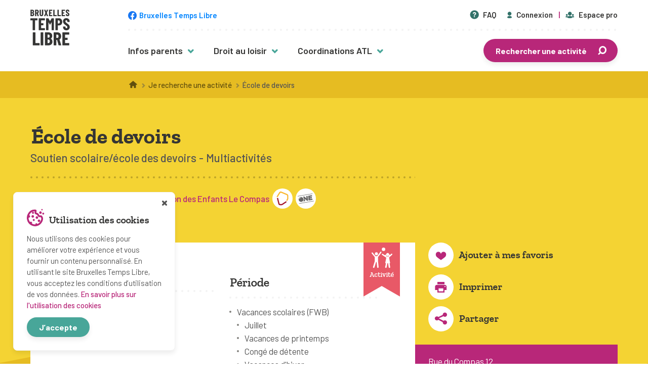

--- FILE ---
content_type: text/html; charset=UTF-8
request_url: https://www.bruxellestempslibre.be/activite-temps-libre/ecole-de-devoirs-3/
body_size: 14788
content:
<!doctype html>
<html lang="fr-BE">
<head>
    <meta charset="UTF-8">
    <meta name="viewport" content="width=device-width, initial-scale=1">
    <meta http-equiv="X-UA-Compatible" content="IE=edge" />
    <title>École de devoirs  </title>
    <link rel="shortcut icon" href="https://www.bruxellestempslibre.be/app/themes/bruxellestempslibre/assets/img/layout/favicon-illustration.ico">

    <link rel="preload" href="https://www.bruxellestempslibre.be/app/themes/bruxellestempslibre/assets/fonts/barlow/barlow-bold-webfont.woff" type="font/woff" as="font" crossorigin>
    <link rel="preload" href="https://www.bruxellestempslibre.be/app/themes/bruxellestempslibre/assets/fonts/barlow/barlow-bolditalic-webfont.woff" type="font/woff" as="font" crossorigin>
    <link rel="preload" href="https://www.bruxellestempslibre.be/app/themes/bruxellestempslibre/assets/fonts/barlow/barlow-italic-webfont.woff" type="font/woff" as="font" crossorigin>
    <link rel="preload" href="https://www.bruxellestempslibre.be/app/themes/bruxellestempslibre/assets/fonts/barlow/barlow-medium-webfont.woff" type="font/woff" as="font" crossorigin>
    <link rel="preload" href="https://www.bruxellestempslibre.be/app/themes/bruxellestempslibre/assets/fonts/barlow/barlow-mediumitalic-webfont.woff" type="font/woff" as="font" crossorigin>
    <link rel="preload" href="https://www.bruxellestempslibre.be/app/themes/bruxellestempslibre/assets/fonts/barlow/barlow-regular-webfont.woff" type="font/woff" as="font" crossorigin>
    <link rel="preload" href="https://www.bruxellestempslibre.be/app/themes/bruxellestempslibre/assets/fonts/barlow/barlow-semibold-webfont.woff" type="font/woff" as="font" crossorigin>

    <link rel="preload" href="https://www.bruxellestempslibre.be/app/themes/bruxellestempslibre/assets/fonts/barlow/barlowcondensed-bold-webfont.woff" type="font/woff" as="font" crossorigin>
    <link rel="preload" href="https://www.bruxellestempslibre.be/app/themes/bruxellestempslibre/assets/fonts/barlow/barlowcondensed-medium-webfont.woff" type="font/woff" as="font" crossorigin>
    <link rel="preload" href="https://www.bruxellestempslibre.be/app/themes/bruxellestempslibre/assets/fonts/barlow/barlowcondensed-regular-webfont.woff" type="font/woff" as="font" crossorigin>

    <link rel="preload" href="https://www.bruxellestempslibre.be/app/themes/bruxellestempslibre/assets/fonts/barlow/barlowcondensed-bold-webfont.woff2" type="font/woff2" as="font" crossorigin>
    <link rel="preload" href="https://www.bruxellestempslibre.be/app/themes/bruxellestempslibre/assets/fonts/barlow/barlowcondensed-medium-webfont.woff2" type="font/woff2" as="font" crossorigin>
    <link rel="preload" href="https://www.bruxellestempslibre.be/app/themes/bruxellestempslibre/assets/fonts/barlow/barlowcondensed-regular-webfont.woff2" type="font/woff2" as="font" crossorigin>

    <link rel="preload" href="https://www.bruxellestempslibre.be/app/themes/bruxellestempslibre/assets/fonts/zilla-slab/zillaslab-bold-webfont.woff" type="font/woff" as="font" crossorigin>
    <link rel="preload" href="https://www.bruxellestempslibre.be/app/themes/bruxellestempslibre/assets/fonts/zilla-slab/zillaslab-bolditalic-webfont.woff" type="font/woff" as="font" crossorigin>
    <link rel="preload" href="https://www.bruxellestempslibre.be/app/themes/bruxellestempslibre/assets/fonts/zilla-slab/zillaslab-semibold-webfont.woff" type="font/woff" as="font" crossorigin>
    <link rel="preload" href="https://www.bruxellestempslibre.be/app/themes/bruxellestempslibre/assets/fonts/zilla-slab/zillaslab-semibolditalic-webfont.woff" type="font/woff" as="font" crossorigin>

    <link rel="preload" href="https://www.bruxellestempslibre.be/app/themes/bruxellestempslibre/assets/fonts/zilla-slab/zillaslab-bold-webfont.woff2" type="font/woff2" as="font" crossorigin>
    <link rel="preload" href="https://www.bruxellestempslibre.be/app/themes/bruxellestempslibre/assets/fonts/zilla-slab/zillaslab-bolditalic-webfont.woff2" type="font/woff2" as="font" crossorigin>
    <link rel="preload" href="https://www.bruxellestempslibre.be/app/themes/bruxellestempslibre/assets/fonts/zilla-slab/zillaslab-semibold-webfont.woff2" type="font/woff2" as="font" crossorigin>
    <link rel="preload" href="https://www.bruxellestempslibre.be/app/themes/bruxellestempslibre/assets/fonts/zilla-slab/zillaslab-semibolditalic-webfont.woff2" type="font/woff2" as="font" crossorigin>

    <noscript>
        <style>#fader{ opacity: 0; pointer-events: none; }</style>
    </noscript>

        <meta name='robots' content='max-image-preview:large' />
	<style>img:is([sizes="auto" i], [sizes^="auto," i]) { contain-intrinsic-size: 3000px 1500px }</style>
	<link rel='dns-prefetch' href='//maps.googleapis.com' />
<style id='classic-theme-styles-inline-css'>
/*! This file is auto-generated */
.wp-block-button__link{color:#fff;background-color:#32373c;border-radius:9999px;box-shadow:none;text-decoration:none;padding:calc(.667em + 2px) calc(1.333em + 2px);font-size:1.125em}.wp-block-file__button{background:#32373c;color:#fff;text-decoration:none}
</style>
<style id='global-styles-inline-css'>
:root{--wp--preset--aspect-ratio--square: 1;--wp--preset--aspect-ratio--4-3: 4/3;--wp--preset--aspect-ratio--3-4: 3/4;--wp--preset--aspect-ratio--3-2: 3/2;--wp--preset--aspect-ratio--2-3: 2/3;--wp--preset--aspect-ratio--16-9: 16/9;--wp--preset--aspect-ratio--9-16: 9/16;--wp--preset--color--black: #000000;--wp--preset--color--cyan-bluish-gray: #abb8c3;--wp--preset--color--white: #ffffff;--wp--preset--color--pale-pink: #f78da7;--wp--preset--color--vivid-red: #cf2e2e;--wp--preset--color--luminous-vivid-orange: #ff6900;--wp--preset--color--luminous-vivid-amber: #fcb900;--wp--preset--color--light-green-cyan: #7bdcb5;--wp--preset--color--vivid-green-cyan: #00d084;--wp--preset--color--pale-cyan-blue: #8ed1fc;--wp--preset--color--vivid-cyan-blue: #0693e3;--wp--preset--color--vivid-purple: #9b51e0;--wp--preset--gradient--vivid-cyan-blue-to-vivid-purple: linear-gradient(135deg,rgba(6,147,227,1) 0%,rgb(155,81,224) 100%);--wp--preset--gradient--light-green-cyan-to-vivid-green-cyan: linear-gradient(135deg,rgb(122,220,180) 0%,rgb(0,208,130) 100%);--wp--preset--gradient--luminous-vivid-amber-to-luminous-vivid-orange: linear-gradient(135deg,rgba(252,185,0,1) 0%,rgba(255,105,0,1) 100%);--wp--preset--gradient--luminous-vivid-orange-to-vivid-red: linear-gradient(135deg,rgba(255,105,0,1) 0%,rgb(207,46,46) 100%);--wp--preset--gradient--very-light-gray-to-cyan-bluish-gray: linear-gradient(135deg,rgb(238,238,238) 0%,rgb(169,184,195) 100%);--wp--preset--gradient--cool-to-warm-spectrum: linear-gradient(135deg,rgb(74,234,220) 0%,rgb(151,120,209) 20%,rgb(207,42,186) 40%,rgb(238,44,130) 60%,rgb(251,105,98) 80%,rgb(254,248,76) 100%);--wp--preset--gradient--blush-light-purple: linear-gradient(135deg,rgb(255,206,236) 0%,rgb(152,150,240) 100%);--wp--preset--gradient--blush-bordeaux: linear-gradient(135deg,rgb(254,205,165) 0%,rgb(254,45,45) 50%,rgb(107,0,62) 100%);--wp--preset--gradient--luminous-dusk: linear-gradient(135deg,rgb(255,203,112) 0%,rgb(199,81,192) 50%,rgb(65,88,208) 100%);--wp--preset--gradient--pale-ocean: linear-gradient(135deg,rgb(255,245,203) 0%,rgb(182,227,212) 50%,rgb(51,167,181) 100%);--wp--preset--gradient--electric-grass: linear-gradient(135deg,rgb(202,248,128) 0%,rgb(113,206,126) 100%);--wp--preset--gradient--midnight: linear-gradient(135deg,rgb(2,3,129) 0%,rgb(40,116,252) 100%);--wp--preset--font-size--small: 13px;--wp--preset--font-size--medium: 20px;--wp--preset--font-size--large: 36px;--wp--preset--font-size--x-large: 42px;--wp--preset--spacing--20: 0.44rem;--wp--preset--spacing--30: 0.67rem;--wp--preset--spacing--40: 1rem;--wp--preset--spacing--50: 1.5rem;--wp--preset--spacing--60: 2.25rem;--wp--preset--spacing--70: 3.38rem;--wp--preset--spacing--80: 5.06rem;--wp--preset--shadow--natural: 6px 6px 9px rgba(0, 0, 0, 0.2);--wp--preset--shadow--deep: 12px 12px 50px rgba(0, 0, 0, 0.4);--wp--preset--shadow--sharp: 6px 6px 0px rgba(0, 0, 0, 0.2);--wp--preset--shadow--outlined: 6px 6px 0px -3px rgba(255, 255, 255, 1), 6px 6px rgba(0, 0, 0, 1);--wp--preset--shadow--crisp: 6px 6px 0px rgba(0, 0, 0, 1);}:where(.is-layout-flex){gap: 0.5em;}:where(.is-layout-grid){gap: 0.5em;}body .is-layout-flex{display: flex;}.is-layout-flex{flex-wrap: wrap;align-items: center;}.is-layout-flex > :is(*, div){margin: 0;}body .is-layout-grid{display: grid;}.is-layout-grid > :is(*, div){margin: 0;}:where(.wp-block-columns.is-layout-flex){gap: 2em;}:where(.wp-block-columns.is-layout-grid){gap: 2em;}:where(.wp-block-post-template.is-layout-flex){gap: 1.25em;}:where(.wp-block-post-template.is-layout-grid){gap: 1.25em;}.has-black-color{color: var(--wp--preset--color--black) !important;}.has-cyan-bluish-gray-color{color: var(--wp--preset--color--cyan-bluish-gray) !important;}.has-white-color{color: var(--wp--preset--color--white) !important;}.has-pale-pink-color{color: var(--wp--preset--color--pale-pink) !important;}.has-vivid-red-color{color: var(--wp--preset--color--vivid-red) !important;}.has-luminous-vivid-orange-color{color: var(--wp--preset--color--luminous-vivid-orange) !important;}.has-luminous-vivid-amber-color{color: var(--wp--preset--color--luminous-vivid-amber) !important;}.has-light-green-cyan-color{color: var(--wp--preset--color--light-green-cyan) !important;}.has-vivid-green-cyan-color{color: var(--wp--preset--color--vivid-green-cyan) !important;}.has-pale-cyan-blue-color{color: var(--wp--preset--color--pale-cyan-blue) !important;}.has-vivid-cyan-blue-color{color: var(--wp--preset--color--vivid-cyan-blue) !important;}.has-vivid-purple-color{color: var(--wp--preset--color--vivid-purple) !important;}.has-black-background-color{background-color: var(--wp--preset--color--black) !important;}.has-cyan-bluish-gray-background-color{background-color: var(--wp--preset--color--cyan-bluish-gray) !important;}.has-white-background-color{background-color: var(--wp--preset--color--white) !important;}.has-pale-pink-background-color{background-color: var(--wp--preset--color--pale-pink) !important;}.has-vivid-red-background-color{background-color: var(--wp--preset--color--vivid-red) !important;}.has-luminous-vivid-orange-background-color{background-color: var(--wp--preset--color--luminous-vivid-orange) !important;}.has-luminous-vivid-amber-background-color{background-color: var(--wp--preset--color--luminous-vivid-amber) !important;}.has-light-green-cyan-background-color{background-color: var(--wp--preset--color--light-green-cyan) !important;}.has-vivid-green-cyan-background-color{background-color: var(--wp--preset--color--vivid-green-cyan) !important;}.has-pale-cyan-blue-background-color{background-color: var(--wp--preset--color--pale-cyan-blue) !important;}.has-vivid-cyan-blue-background-color{background-color: var(--wp--preset--color--vivid-cyan-blue) !important;}.has-vivid-purple-background-color{background-color: var(--wp--preset--color--vivid-purple) !important;}.has-black-border-color{border-color: var(--wp--preset--color--black) !important;}.has-cyan-bluish-gray-border-color{border-color: var(--wp--preset--color--cyan-bluish-gray) !important;}.has-white-border-color{border-color: var(--wp--preset--color--white) !important;}.has-pale-pink-border-color{border-color: var(--wp--preset--color--pale-pink) !important;}.has-vivid-red-border-color{border-color: var(--wp--preset--color--vivid-red) !important;}.has-luminous-vivid-orange-border-color{border-color: var(--wp--preset--color--luminous-vivid-orange) !important;}.has-luminous-vivid-amber-border-color{border-color: var(--wp--preset--color--luminous-vivid-amber) !important;}.has-light-green-cyan-border-color{border-color: var(--wp--preset--color--light-green-cyan) !important;}.has-vivid-green-cyan-border-color{border-color: var(--wp--preset--color--vivid-green-cyan) !important;}.has-pale-cyan-blue-border-color{border-color: var(--wp--preset--color--pale-cyan-blue) !important;}.has-vivid-cyan-blue-border-color{border-color: var(--wp--preset--color--vivid-cyan-blue) !important;}.has-vivid-purple-border-color{border-color: var(--wp--preset--color--vivid-purple) !important;}.has-vivid-cyan-blue-to-vivid-purple-gradient-background{background: var(--wp--preset--gradient--vivid-cyan-blue-to-vivid-purple) !important;}.has-light-green-cyan-to-vivid-green-cyan-gradient-background{background: var(--wp--preset--gradient--light-green-cyan-to-vivid-green-cyan) !important;}.has-luminous-vivid-amber-to-luminous-vivid-orange-gradient-background{background: var(--wp--preset--gradient--luminous-vivid-amber-to-luminous-vivid-orange) !important;}.has-luminous-vivid-orange-to-vivid-red-gradient-background{background: var(--wp--preset--gradient--luminous-vivid-orange-to-vivid-red) !important;}.has-very-light-gray-to-cyan-bluish-gray-gradient-background{background: var(--wp--preset--gradient--very-light-gray-to-cyan-bluish-gray) !important;}.has-cool-to-warm-spectrum-gradient-background{background: var(--wp--preset--gradient--cool-to-warm-spectrum) !important;}.has-blush-light-purple-gradient-background{background: var(--wp--preset--gradient--blush-light-purple) !important;}.has-blush-bordeaux-gradient-background{background: var(--wp--preset--gradient--blush-bordeaux) !important;}.has-luminous-dusk-gradient-background{background: var(--wp--preset--gradient--luminous-dusk) !important;}.has-pale-ocean-gradient-background{background: var(--wp--preset--gradient--pale-ocean) !important;}.has-electric-grass-gradient-background{background: var(--wp--preset--gradient--electric-grass) !important;}.has-midnight-gradient-background{background: var(--wp--preset--gradient--midnight) !important;}.has-small-font-size{font-size: var(--wp--preset--font-size--small) !important;}.has-medium-font-size{font-size: var(--wp--preset--font-size--medium) !important;}.has-large-font-size{font-size: var(--wp--preset--font-size--large) !important;}.has-x-large-font-size{font-size: var(--wp--preset--font-size--x-large) !important;}
:where(.wp-block-post-template.is-layout-flex){gap: 1.25em;}:where(.wp-block-post-template.is-layout-grid){gap: 1.25em;}
:where(.wp-block-columns.is-layout-flex){gap: 2em;}:where(.wp-block-columns.is-layout-grid){gap: 2em;}
:root :where(.wp-block-pullquote){font-size: 1.5em;line-height: 1.6;}
</style>
<link rel='stylesheet' id='fancybox-style-css' href='https://www.bruxellestempslibre.be/app/themes/bruxellestempslibre/assets/vendor/fancybox/jquery.fancybox.min.css?ver=6.8.3' media='all' />
<link rel='stylesheet' id='select2-style-css' href='https://www.bruxellestempslibre.be/app/themes/bruxellestempslibre/assets/vendor/select2/select2.min.css?ver=6.8.3' media='all' />
<link rel='stylesheet' id='swiper-style-css' href='https://www.bruxellestempslibre.be/app/themes/bruxellestempslibre/assets/vendor/swiper/swiper.min.css?ver=6.8.3' media='all' />
<link rel='stylesheet' id='btl-style-css' href='https://www.bruxellestempslibre.be/app/themes/bruxellestempslibre/style.css?ver=1769089898' media='all' />
<link rel='stylesheet' id='btl-main-css' href='https://www.bruxellestempslibre.be/app/themes/bruxellestempslibre/assets/css/bruxellestempslibre.css?ver=1769089898' media='all' />
<link rel='stylesheet' id='print-css' href='https://www.bruxellestempslibre.be/app/themes/bruxellestempslibre/assets/css/print.css?ver=1769089898' media='print' />
<script src="https://www.bruxellestempslibre.be/wordpress/wp-includes/js/jquery/jquery.min.js?ver=3.7.1" id="jquery-core-js"></script>
<script src="https://www.bruxellestempslibre.be/wordpress/wp-includes/js/jquery/jquery-migrate.min.js?ver=3.4.1" id="jquery-migrate-js"></script>
<script src="https://www.bruxellestempslibre.be/app/mu-plugins/cask/source/assets/vendor/select2/js/select2.min.js?ver=6.8.3" id="cask-select2-js"></script>
<script id="cask-public-js-extra">
/* <![CDATA[ */
var caskL10n = {"constants":{"cask_url":"https:\/\/www.bruxellestempslibre.be\/app\/mu-plugins\/cask\/source\/","cask_version":"0.0.1","cask_domain":"cask","cask_directory":"\/home\/u792305493\/domains\/bruxellestempslibre.be\/public_html\/app\/mu-plugins\/cask\/source\/","cask_ajax_url":"https:\/\/www.bruxellestempslibre.be\/wordpress\/wp-admin\/admin-ajax.php?cask=true"},"contact":{"status":{"success":"Le statut de ce message a \u00e9t\u00e9 mis \u00e0 jour"}}};
/* ]]> */
</script>
<script src="https://www.bruxellestempslibre.be/app/mu-plugins/cask/source/assets/js/public.js?ver=0.0.1" id="cask-public-js"></script>
<script src="https://www.bruxellestempslibre.be/app/plugins/bruxellestempslibre/assets/js/common/provider-email.min.js?ver=1.0.2" id="btl-common-provider-email-js"></script>
<link rel="https://api.w.org/" href="https://www.bruxellestempslibre.be/wp-json/" /><link rel="EditURI" type="application/rsd+xml" title="RSD" href="https://www.bruxellestempslibre.be/wordpress/xmlrpc.php?rsd" />
<meta name="generator" content="WordPress 6.8.3" />
<link rel="canonical" href="https://www.bruxellestempslibre.be/activite-temps-libre/ecole-de-devoirs-3/" />
<link rel='shortlink' href='https://www.bruxellestempslibre.be/?p=9597' />
<link rel="alternate" title="oEmbed (JSON)" type="application/json+oembed" href="https://www.bruxellestempslibre.be/wp-json/oembed/1.0/embed?url=https%3A%2F%2Fwww.bruxellestempslibre.be%2Factivite-temps-libre%2Fecole-de-devoirs-3%2F" />
<link rel="alternate" title="oEmbed (XML)" type="text/xml+oembed" href="https://www.bruxellestempslibre.be/wp-json/oembed/1.0/embed?url=https%3A%2F%2Fwww.bruxellestempslibre.be%2Factivite-temps-libre%2Fecole-de-devoirs-3%2F&#038;format=xml" />

	<title></title>
    <script>document.documentElement.classList.remove( 'no-js' );</script>
</head>
<body class="wp-singular activity-template-default single single-activity postid-9597 wp-theme-bruxellestempslibre">
    <div id="fader" class="fader"></div>
    <div id="site-wrap">
        <header id="site-header">
            <div class="wrapper inner">
                <div class="header-inner">
                    <div id="site-branding">
                        <a href="https://www.bruxellestempslibre.be/" title="Retourner à la page d’accueil">
                            <img src="https://www.bruxellestempslibre.be/app/themes/bruxellestempslibre/assets/img/layout/logo-bruxellestempslibre.svg" alt="Logo de Bruxelles Temps Libre" />
                        </a>
                    </div>
                    <div id="site-navigations">
                        <div id="site-prelude">
                                                        <a class="button button-facebook" href="https://www.facebook.com/BruxellesTempsLibre/" title="Bruxelles Temps Libre sur Facebook" target="_blank" rel="nofollow">
                                <span class="icon icon-facebook" aria-hidden="true"></span>
                                <span class="text">Bruxelles Temps Libre</span>
                            </a>
                            
                            <nav id="prelude-nav">
                                <ul id="prelude-menu">
                                                                        <li>
                                        <a href="https://www.bruxellestempslibre.be/faq/" title="Consulter la Foire Aux Questions">
                                            <span class="icon icon-help-with-circle" aria-hidden="true"></span> FAQ                                        </a>
                                    </li>
                                                                        <li>
                                        <a href="https://www.bruxellestempslibre.be/espace-membre/connexion" title="Connectez-vous pour accéder à votre espace parent">
                                            <span class="icon icon-user" aria-hidden="true"></span> Connexion                                        </a>
                                    </li>
                                                                        <li class="has-divider">
                                        <a href="https://www.bruxellestempslibre.be/espace-organisme/accueil" title="Vous êtes un organisme actif en Région bruxelloise ? Connectez-vous pour gérer vos données">
                                            <span class="icon icon-group" aria-hidden="true"></span> Espace pro                                                                                    </a>
                                    </li>
                                </ul>
                            </nav>
                        </div>
                        <nav id="main-nav" class="main-nav">
                            <ul id="main-menu" class="menu"><li id="menu-item-2245" class="menu-item menu-item-type-custom menu-item-object-custom menu-item-has-children menu-item-2245"><a>Infos parents</a><button class="button-toggle-menu" aria-hidden="true"><span class="icon icon-right-arrow"></span></button>
<ul class="sub-menu has-columns sub-menu-2245">
<div class="column">

	<ul class="sub-menu sub-menu-2218">
		<li id="menu-item-2247" class="menu-item menu-item-type-custom menu-item-object-custom menu-item-has-children menu-item-2247"><a>Trucs &#038; astuces</a><button class="button-toggle-menu" aria-hidden="true"><span class="icon icon-right-arrow"></span></button>
		<ul class="sub-menu sub-menu-2247">
			<li id="menu-item-3643" class="menu-item menu-item-type-post_type menu-item-object-page menu-item-3643"><a href="https://www.bruxellestempslibre.be/choisir-une-activite/">Choisir une activité</a></li>
			<li id="menu-item-3619" class="menu-item menu-item-type-post_type menu-item-object-page menu-item-3619"><a href="https://www.bruxellestempslibre.be/inscription/">Inscription</a></li>
			<li id="menu-item-3611" class="menu-item menu-item-type-post_type menu-item-object-page menu-item-3611"><a href="https://www.bruxellestempslibre.be/equipement/">Équipement</a></li>
			<li id="menu-item-3620" class="menu-item menu-item-type-post_type menu-item-object-page menu-item-3620"><a href="https://www.bruxellestempslibre.be/accompagnement/">Accompagnement</a></li>
			<li id="menu-item-2189" class="menu-item menu-item-type-post_type menu-item-object-page menu-item-2189"><a href="https://www.bruxellestempslibre.be/sante/">Santé</a></li>
			<li id="menu-item-2188" class="menu-item menu-item-type-post_type menu-item-object-page menu-item-2188"><a href="https://www.bruxellestempslibre.be/budget/">Budget</a></li>
		</ul>
</li>
	</ul>
</div><div class="column">

	<ul class="sub-menu sub-menu-2219">
		<li id="menu-item-2246" class="menu-item menu-item-type-custom menu-item-object-custom menu-item-has-children menu-item-2246"><a>Des activités pour toutes &#038; tous</a><button class="button-toggle-menu" aria-hidden="true"><span class="icon icon-right-arrow"></span></button>
		<ul class="sub-menu sub-menu-2246">
			<li id="menu-item-2179" class="menu-item menu-item-type-post_type menu-item-object-page menu-item-2179"><a href="https://www.bruxellestempslibre.be/mon-enfant-a-plus-de-12-ans/">Mon enfant a plus de 12 ans</a></li>
			<li id="menu-item-2180" class="menu-item menu-item-type-post_type menu-item-object-page menu-item-2180"><a href="https://www.bruxellestempslibre.be/mon-enfant-a-un-handicap/">Mon enfant est en situation de handicap</a></li>
			<li id="menu-item-3856" class="menu-item menu-item-type-post_type menu-item-object-page menu-item-3856"><a href="https://www.bruxellestempslibre.be/fille-garcon-quelles-activites/">Fille, garçon : quelles activités ?</a></li>
			<li id="menu-item-2181" class="menu-item menu-item-type-post_type menu-item-object-page menu-item-2181"><a href="https://www.bruxellestempslibre.be/activites-en-neerlandais/">Activités en néerlandais</a></li>
			<li id="menu-item-2178" class="menu-item menu-item-type-post_type menu-item-object-page menu-item-2178"><a href="https://www.bruxellestempslibre.be/activites-en-famille/">Activités en famille</a></li>
		</ul>
</li>
	</ul>
</div><div class="column">

	<ul class="sub-menu sub-menu-2220">
		<li id="menu-item-3825" class="menu-item menu-item-type-custom menu-item-object-custom menu-item-has-children menu-item-3825"><a>En savoir plus</a><button class="button-toggle-menu" aria-hidden="true"><span class="icon icon-right-arrow"></span></button>
		<ul class="sub-menu sub-menu-3825">
			<li id="menu-item-2377" class="menu-item menu-item-type-post_type menu-item-object-page menu-item-2377"><a href="https://www.bruxellestempslibre.be/centres-de-vacances-agrees/">Centres de vacances agréés</a></li>
			<li id="menu-item-3833" class="menu-item menu-item-type-post_type menu-item-object-page menu-item-3833"><a href="https://www.bruxellestempslibre.be/sejours-de-vacances/">Séjours de vacances</a></li>
			<li id="menu-item-3849" class="menu-item menu-item-type-post_type menu-item-object-page menu-item-3849"><a href="https://www.bruxellestempslibre.be/plaines-de-vacances/">Plaines de vacances</a></li>
			<li id="menu-item-3832" class="menu-item menu-item-type-post_type menu-item-object-page menu-item-3832"><a href="https://www.bruxellestempslibre.be/mouvements-de-jeunesse/">Mouvements de jeunesse</a></li>
			<li id="menu-item-3640" class="menu-item menu-item-type-post_type menu-item-object-page menu-item-3640"><a href="https://www.bruxellestempslibre.be/ecoles-de-devoirs/">Écoles de devoirs</a></li>
		</ul>
</li>
	</ul>
</ul>
</li>
<li id="menu-item-2249" class="menu-item menu-item-type-custom menu-item-object-custom menu-item-has-children menu-item-2249"><a>Droit au loisir</a><button class="button-toggle-menu" aria-hidden="true"><span class="icon icon-right-arrow"></span></button>
<ul class="sub-menu sub-menu-2249">
	<li id="menu-item-2182" class="menu-item menu-item-type-post_type menu-item-object-page menu-item-2182"><a href="https://www.bruxellestempslibre.be/undroitpourtous/">Un droit pour tous</a></li>
	<li id="menu-item-2183" class="menu-item menu-item-type-post_type menu-item-object-page menu-item-2183"><a href="https://www.bruxellestempslibre.be/fonctions-de-laccueil-temps-libre/">Fonctions de l&rsquo;Accueil Temps Libre</a></li>
	<li id="menu-item-2186" class="menu-item menu-item-type-post_type menu-item-object-page menu-item-2186"><a href="https://www.bruxellestempslibre.be/cadre-legal/">Cadre légal</a></li>
	<li id="menu-item-3646" class="menu-item menu-item-type-post_type menu-item-object-page menu-item-3646"><a href="https://www.bruxellestempslibre.be/etudes-et-publications/">Études et publications</a></li>
	<li id="menu-item-2177" class="menu-item menu-item-type-post_type menu-item-object-page menu-item-2177"><a href="https://www.bruxellestempslibre.be/liens-utiles/">Liens utiles</a></li>
</ul>
</li>
<li id="menu-item-2250" class="menu-item menu-item-type-custom menu-item-object-custom menu-item-has-children menu-item-2250"><a>Coordinations ATL</a><button class="button-toggle-menu" aria-hidden="true"><span class="icon icon-right-arrow"></span></button>
<ul class="sub-menu sub-menu-2250">
	<li id="menu-item-283" class="menu-item menu-item-type-post_type menu-item-object-page menu-item-283"><a href="https://www.bruxellestempslibre.be/coordinationsatl/">Présentation</a></li>
	<li id="menu-item-286" class="menu-item menu-item-type-custom menu-item-object-custom menu-item-286"><a href="https://www.bruxellestempslibre.be/accueil-temps-libre/">Liste par commune</a></li>
</ul>
</li>
</ul>                                                        <ul class="menu-gateway">
                                <li>
                                                                                                            <a href="https://www.bruxellestempslibre.be/trouver-une-activite-a-bruxelles/" class="button button-primary has-icon icon-right" title="Rechercher une activité pour votre enfant avec notre moteur de recherche">
                                        Rechercher une activité                                        <span class="icon icon-search" aria-hidden="true"></span>
                                    </a>
                                                                    </li>
                            </ul>
                                                    </nav>
                    </div>

                    <button class="navigation-toggle" type="button" title="Ouvrir le menu principal">
                        <span aria-hidden="true"></span>
                        <span aria-hidden="true"></span>
                        <span aria-hidden="true"></span>
                    </button>

                    <div id="mobile-navigation">
                        <button class="navigation-toggle close" type="button" title="Fermer le menu principal">
                            <span aria-hidden="true"></span>
                            <span aria-hidden="true"></span>
                            <span aria-hidden="true"></span>
                        </button>

                        <nav id="mobile-nav">
                            <ul id="mobile-menu" class="menu"><li class="menu-item menu-item-type-custom menu-item-object-custom menu-item-has-children menu-item-2245"><a>Infos parents</a><button class="button-toggle-menu" aria-hidden="true"><span class="icon icon-right-arrow"></span></button>
<ul class="sub-menu has-columns sub-menu-2245 has-columns sub-menu-2245">
<div class="column">

	<ul class="sub-menu sub-menu-2218 sub-menu-2218">
		<li class="menu-item menu-item-type-custom menu-item-object-custom menu-item-has-children menu-item-2247"><a>Trucs &#038; astuces</a><button class="button-toggle-menu" aria-hidden="true"><span class="icon icon-right-arrow"></span></button>
		<ul class="sub-menu sub-menu-2247 sub-menu-2247">
			<li class="menu-item menu-item-type-post_type menu-item-object-page menu-item-3643"><a href="https://www.bruxellestempslibre.be/choisir-une-activite/">Choisir une activité</a></li>
			<li class="menu-item menu-item-type-post_type menu-item-object-page menu-item-3619"><a href="https://www.bruxellestempslibre.be/inscription/">Inscription</a></li>
			<li class="menu-item menu-item-type-post_type menu-item-object-page menu-item-3611"><a href="https://www.bruxellestempslibre.be/equipement/">Équipement</a></li>
			<li class="menu-item menu-item-type-post_type menu-item-object-page menu-item-3620"><a href="https://www.bruxellestempslibre.be/accompagnement/">Accompagnement</a></li>
			<li class="menu-item menu-item-type-post_type menu-item-object-page menu-item-2189"><a href="https://www.bruxellestempslibre.be/sante/">Santé</a></li>
			<li class="menu-item menu-item-type-post_type menu-item-object-page menu-item-2188"><a href="https://www.bruxellestempslibre.be/budget/">Budget</a></li>
		</ul>
</li>
	</ul>
</div><div class="column">

	<ul class="sub-menu sub-menu-2219 sub-menu-2219">
		<li class="menu-item menu-item-type-custom menu-item-object-custom menu-item-has-children menu-item-2246"><a>Des activités pour toutes &#038; tous</a><button class="button-toggle-menu" aria-hidden="true"><span class="icon icon-right-arrow"></span></button>
		<ul class="sub-menu sub-menu-2246 sub-menu-2246">
			<li class="menu-item menu-item-type-post_type menu-item-object-page menu-item-2179"><a href="https://www.bruxellestempslibre.be/mon-enfant-a-plus-de-12-ans/">Mon enfant a plus de 12 ans</a></li>
			<li class="menu-item menu-item-type-post_type menu-item-object-page menu-item-2180"><a href="https://www.bruxellestempslibre.be/mon-enfant-a-un-handicap/">Mon enfant est en situation de handicap</a></li>
			<li class="menu-item menu-item-type-post_type menu-item-object-page menu-item-3856"><a href="https://www.bruxellestempslibre.be/fille-garcon-quelles-activites/">Fille, garçon : quelles activités ?</a></li>
			<li class="menu-item menu-item-type-post_type menu-item-object-page menu-item-2181"><a href="https://www.bruxellestempslibre.be/activites-en-neerlandais/">Activités en néerlandais</a></li>
			<li class="menu-item menu-item-type-post_type menu-item-object-page menu-item-2178"><a href="https://www.bruxellestempslibre.be/activites-en-famille/">Activités en famille</a></li>
		</ul>
</li>
	</ul>
</div><div class="column">

	<ul class="sub-menu sub-menu-2220 sub-menu-2220">
		<li class="menu-item menu-item-type-custom menu-item-object-custom menu-item-has-children menu-item-3825"><a>En savoir plus</a><button class="button-toggle-menu" aria-hidden="true"><span class="icon icon-right-arrow"></span></button>
		<ul class="sub-menu sub-menu-3825 sub-menu-3825">
			<li class="menu-item menu-item-type-post_type menu-item-object-page menu-item-2377"><a href="https://www.bruxellestempslibre.be/centres-de-vacances-agrees/">Centres de vacances agréés</a></li>
			<li class="menu-item menu-item-type-post_type menu-item-object-page menu-item-3833"><a href="https://www.bruxellestempslibre.be/sejours-de-vacances/">Séjours de vacances</a></li>
			<li class="menu-item menu-item-type-post_type menu-item-object-page menu-item-3849"><a href="https://www.bruxellestempslibre.be/plaines-de-vacances/">Plaines de vacances</a></li>
			<li class="menu-item menu-item-type-post_type menu-item-object-page menu-item-3832"><a href="https://www.bruxellestempslibre.be/mouvements-de-jeunesse/">Mouvements de jeunesse</a></li>
			<li class="menu-item menu-item-type-post_type menu-item-object-page menu-item-3640"><a href="https://www.bruxellestempslibre.be/ecoles-de-devoirs/">Écoles de devoirs</a></li>
		</ul>
</li>
	</ul>
</ul>
</li>
<li class="menu-item menu-item-type-custom menu-item-object-custom menu-item-has-children menu-item-2249"><a>Droit au loisir</a><button class="button-toggle-menu" aria-hidden="true"><span class="icon icon-right-arrow"></span></button>
<ul class="sub-menu sub-menu-2249 sub-menu-2249">
	<li class="menu-item menu-item-type-post_type menu-item-object-page menu-item-2182"><a href="https://www.bruxellestempslibre.be/undroitpourtous/">Un droit pour tous</a></li>
	<li class="menu-item menu-item-type-post_type menu-item-object-page menu-item-2183"><a href="https://www.bruxellestempslibre.be/fonctions-de-laccueil-temps-libre/">Fonctions de l&rsquo;Accueil Temps Libre</a></li>
	<li class="menu-item menu-item-type-post_type menu-item-object-page menu-item-2186"><a href="https://www.bruxellestempslibre.be/cadre-legal/">Cadre légal</a></li>
	<li class="menu-item menu-item-type-post_type menu-item-object-page menu-item-3646"><a href="https://www.bruxellestempslibre.be/etudes-et-publications/">Études et publications</a></li>
	<li class="menu-item menu-item-type-post_type menu-item-object-page menu-item-2177"><a href="https://www.bruxellestempslibre.be/liens-utiles/">Liens utiles</a></li>
</ul>
</li>
<li class="menu-item menu-item-type-custom menu-item-object-custom menu-item-has-children menu-item-2250"><a>Coordinations ATL</a><button class="button-toggle-menu" aria-hidden="true"><span class="icon icon-right-arrow"></span></button>
<ul class="sub-menu sub-menu-2250 sub-menu-2250">
	<li class="menu-item menu-item-type-post_type menu-item-object-page menu-item-283"><a href="https://www.bruxellestempslibre.be/coordinationsatl/">Présentation</a></li>
	<li class="menu-item menu-item-type-custom menu-item-object-custom menu-item-286"><a href="https://www.bruxellestempslibre.be/accueil-temps-libre/">Liste par commune</a></li>
</ul>
</li>
</ul>                            <div class="mobile-gateway">
                                                                <a class="cta-gateway" href="https://www.bruxellestempslibre.be/trouver-une-activite-a-bruxelles/" title="Rechercher une activité pour votre enfant avec notre moteur de recherche">
                                    <img class="decoration compass" src="https://www.bruxellestempslibre.be/app/themes/bruxellestempslibre/assets/img/characters/compass.png" alt="Boussole">
                                    <h4 class="cta-title">Vous cherchez des activités <small>à Bruxelles</small></h4>
                                    <div class="button button-primary has-icon icon-right">
                                        Trouver une activité                                        <span class="icon icon-search" aria-hidden="true"></span>
                                    </div>
                                </a>
                            </div>

                            <ul id="mobile-accounts">
                                                                    <li>
                                        <a href="https://www.bruxellestempslibre.be/faq/" title="Consulter la Foire Aux Questions">
                                            <span class="icon icon-help-with-circle" aria-hidden="true"></span> FAQ                                        </a>
                                    </li>
                                                                        <li>
                                        <a href="https://www.bruxellestempslibre.be/espace-membre/connexion" title="Connectez-vous pour accéder à votre espace parent">
                                            <span class="icon icon-user" aria-hidden="true"></span> Connexion                                        </a>
                                    </li>
                                                                        <li class="has-divider">
                                        <a href="https://www.bruxellestempslibre.be/espace-organisme/accueil" title="Vous êtes un organisme ou une coordination ATL ? Connectez-vous pour gérer vos données">
                                            <span class="icon icon-group" aria-hidden="true"></span> Espace pro                                                                                    </a>
                                    </li>
                            </ul>

                                                        <div class="mobile-social-network">
                                <a class="button button-facebook" href="https://www.facebook.com/BruxellesTempsLibre/" title="Bruxelles Temps Libre sur Facebook" target="_blank" rel="nofollow">
                                    <span class="icon icon-facebook" aria-hidden="true"></span>
                                    <span class="text">Bruxelles Temps Libre</span>
                                </a>
                            </div>
                            
                        </nav>
                    </div>
                </div>
        </header>
                <div id="site-breadcrumbs">
            <div class="wrapper inner"><script type="application/ld+json">
{
    "@context": "http://schema.org",
    "@type": "BreadcrumbList",
    "itemListElement": [
                {
            "@type": "ListItem",
            "position": 1,
            "item": {
                "@id": "https://www.bruxellestempslibre.be/",
                "name": "Page d’accueil"
            }
        },                {
            "@type": "ListItem",
            "position": 2,
            "item": {
                "@id": "https://www.bruxellestempslibre.be/trouver-une-activite-a-bruxelles/",
                "name": "Je recherche une activité"
            }
        },                {
            "@type": "ListItem",
            "position": 3,
            "item": {
                "@id": "https://www.bruxellestempslibre.be/activite-temps-libre/ecole-de-devoirs-3/",
                "name": "École de devoirs"
            }
        }            ]
}
</script><ul class="breadcrumbs">
        <li class="item-element">
                    <a class="item-link home" href="https://www.bruxellestempslibre.be" title="Page d’accueil">
                <span class="icon icon-home" aria-label="Page d’accueil"></span>
            </a>
            <meta content="home">
            <span class="divider"><span class="icon icon-chevron-left" aria-hidden="true"></span></span>
            </li>
        <li class="item-element">
                    <a class="item-link" href="https://www.bruxellestempslibre.be/trouver-une-activite-a-bruxelles/" title="Je recherche une activité">
                <span>Je recherche une activité</span>
            </a>
            <meta content="single-parent-activity-9597">
            <span class="divider"><span class="icon icon-chevron-left" aria-hidden="true"></span></span>
            </li>
        <li class="item-element">
                    <span class="current">École de devoirs</span>
            <meta content="single-9597">
            </li>
    </ul></div>
        </div>
                <main class="site-content"><article id="activity-9597" class="post-9597 activity type-activity status-publish hentry activity-category-multiactivites activity-category-soutien-scolaire-ecole-des-devoirs activity-period-juillet activity-period-printemps activity-period-detente activity-period-mercredi-apres-midi activity-period-hiver activity-period-automne activity-period-annee-scolaire activity-period-semaine activity-period-vacances-scolaires">
    <header class="page-header">
        <div class="mask">
            <div class="wrapper inner">
                <div class="page-heading">
                    <div class="page-title-wrapper">
                        <h1 class="page-title activity-title">École de devoirs</h1>
                                                <div class="activity-categories">
                            <ul class="categories-list">
                                <li>Soutien scolaire/école des devoirs</li><li>Multiactivités</li>                            </ul>
                        </div>
                                            </div>

                    <div class="heading-metas">
                                                <div class="activity-provider">
                            <span class="provider-icon icon icon-group" aria-hidden="true"></span>
                            <span class="provider-text">Organisée par <a href="https://www.bruxellestempslibre.be/organisme/les-pouces-la-maison-des-enfants-le-compas/" title="Go to the the provider's page">Les Pouces – La Maison des Enfants Le Compas</a></span>
                                                        <span class="provider-tag provider-badje-member" title="Membre de Badje"><img src="https://www.bruxellestempslibre.be/app/themes/bruxellestempslibre/assets/img/icons/icon-badje.svg" alt="Badje"></span>
                                                                                    <span class="provider-tag provider-one" title="Reconnue par l’ONE"><img src="https://www.bruxellestempslibre.be/app/themes/bruxellestempslibre/assets/img/icons/icon-one.svg" alt="ONE"></span>
                                                    </div>
                                                <div class="activity-update"><span class="icon icon-information" aria-hidden="true"></span> <span class="last-update">
Dernière modification : 23/04/2024</span></div>
                    </div>
                </div>
            </div>
        </div>
    </header>
    <div class="page-content">
        <div class="wrapper inner">
            <div class="layout">
                <div class="primary">
                    <div class="activity-content">
                        <div class="activity-tag-wrapper">
                            <div class="activity-tag">
                                <img class="tag-icon" src="https://www.bruxellestempslibre.be/app/themes/bruxellestempslibre/assets/img/icons/icon-activity-tag.svg" alt="" />
                                <small class="tag-text">Activité</small>
                            </div>
                        </div>
                                                <div class="block-information">
                            <div class="row row-period-years-price">
                                                                <div class="col col-years">
                                    <h2 class="content-title">Âge</h2>
                                    De 6 à 16 ans                                </div>
                                
                                                                <div class="col col-period">
                                    <h2 class="content-title">Période</h2>
                                    <ul class="periods-list">
                                        	<li class="cat-item cat-item-19">Vacances scolaires (FWB)
<ul class='children'>
	<li class="cat-item cat-item-22">Juillet
</li>
	<li class="cat-item cat-item-23">Vacances de printemps
</li>
	<li class="cat-item cat-item-26">Congé de détente
</li>
	<li class="cat-item cat-item-25">Vacances d&#039;hiver
</li>
	<li class="cat-item cat-item-20">Congé d&#039;automne
</li>
</ul>
</li>
	<li class="cat-item cat-item-18">Année scolaire
<ul class='children'>
	<li class="cat-item cat-item-4">Mercredi après-midi
</li>
	<li class="cat-item cat-item-5">En semaine, hors mercredi
</li>
</ul>
</li>
                                    </ul>
                                </div>
                                
                                                                <div class="col col-price">
                                    <div class="price-wrapper">
                                        <h2 class="content-title">Prix</h2>
                                        <div class="price-values">
                                            €                                                                                    </div>
                                    </div>
                                                                    </div>
                                                            </div>
                        </div>
                        
                        <div class="block-features">
                            <div class="category-img-wrapper">
                                <img id="activity-category-img" src="https://www.bruxellestempslibre.be/app/plugins/bruxellestempslibre/assets/img/pictograms/book.png" alt="École de devoirs">
                            </div>
                            <div class="row row-features">
                                <ul class="features-list">
                                                                        <li>
                                        <a class="feature-item feature-item-1 enabled" href="#" title="Ouvert au handicap">
                                            <div class="icon-wrapper">
                                                <img src="https://www.bruxellestempslibre.be/app/plugins/bruxellestempslibre/assets/img/features/handicap.png" alt="Ouvert au handicap">
                                            </div>
                                            <div class="tooltip">
                                                <h3 class="tooltip-title">Ouvert au handicap</h3>
                                                <div class="tooltip-description"><p>L’organisme accueille des enfants en situation de handicap. Attention, ces structures n’ont pas toujours les moyens d’accueillir tous les types de handicap. Nous vous encourageons à poser la question au(x) milieu(x) d’accueil qui vous intéresse(nt).</p>
</div>
                                            </div>
                                        </a>
                                    </li>
                                                                        <li>
                                        <a class="feature-item feature-item-4 enabled" href="#" title="Séjour en résidentiel">
                                            <div class="icon-wrapper">
                                                <img src="https://www.bruxellestempslibre.be/app/plugins/bruxellestempslibre/assets/img/features/stay.png" alt="Séjour en résidentiel">
                                            </div>
                                            <div class="tooltip">
                                                <h3 class="tooltip-title">Séjour en résidentiel</h3>
                                                <div class="tooltip-description"></div>
                                            </div>
                                        </a>
                                    </li>
                                                                    </ul>
                            </div>
                        </div>
                        <div class="block-contact-description">
                                                        <div class="row row-contact">
                                <h2 class="content-title">Contact</h2>
                                <ul class="contacts-list">
                                                                        <li>
                                        <a class="link link-website has-icon has-icon-left" href="https://www.lespoucesasbl.be" title="Visiter le site Web de l’organisme" target="_blank" rel="nofollow">
                                            <span class="icon icon-link1" aria-hidden="true"></span>
                                            https://www.lespoucesasbl.be                                        </a>
                                    </li>
                                    
                                                                        <li>
                                        <a class="link link-email has-icon has-icon-left" href="mailto:&#99;&#111;ord&#46;&#108;e&#99;om&#112;&#97;s&#64;&#103;mai&#108;&#46;c&#111;&#109;" title="Contacter l’organisme par e-mail" target="_blank" rel="nofollow">
                                            <span class="icon icon-mail" aria-hidden="true"></span>
                                            Envoyer un e-mail                                        </a>
                                    </li>
                                    
                                                                        <li>
                                        <a class="link link-phone has-icon has-icon-left" href="tel:0488 06 07 05" title="Contacter l’organisme par téléphone" rel="nofollow">
                                            <span class="icon icon-phone" aria-hidden="true"></span>
                                            0488 06 07 05                                        </a>
                                    </li>
                                                                    </ul>
                            </div>
                            
                                                        <div class="row row-description">
                                <h2 class="content-title">Description</h2>
                                                                <div class="rte">
                                    <p>&mdash;</p>
                                </div>
                                                            </div>
                                                    </div>
                    </div>
                </div>
                <div class="secondary">
                    <aside class="activity-actions">
                        <ul class="actions-list">
                            <li>
                                <div class="action-favorite-activity">
                                                                    <a class="big-link has-icon has-icon-left add-activity-favorite single-add-activity-favorite" href="https://www.bruxellestempslibre.be/espace-membre/connexion" title="Connectez-vous pour accéder à votre espace parent">
                                        <span class="icon icon-heart" aria-hidden="true"></span><span class="text">Ajouter à mes favoris</span></a>
                                                                </div>
                            </li>
                            <li>
                                <a class="big-link has-icon has-icon-left button-print" href="" title="Imprimer cette page"><span class="icon icon-print" aria-hidden="true"></span><span class="text">Imprimer</span></a>
                            </li>
                            <li class="share-link-wrapper">
                                <a id="share-link" class="big-link big-link-share has-icon has-icon-left" href="#" title="Partagez cette activité sur les réseaux sociaux">
    <span class="icon icon-share" aria-hidden="true"></span>
    <span class="text">Partager</span>
</a>
<div class="share-actions">
    <button class="button-share-close icon icon-plus"></button>
    <div class="row share-action">
        <div class="label">Partager sur</div>
        <ul>
            <li>
                <a class="button-share" href="https://www.facebook.com/sharer/sharer.php?u=https://www.bruxellestempslibre.be/activite-temps-libre/ecole-de-devoirs-3/" title="Partager sur Facebook" target="_blank" rel="nofollow">
                    <img src="https://www.bruxellestempslibre.be/app/themes/bruxellestempslibre/assets/img/icons/icon-facebook.svg" class="share-icon icon-facebook" alt="Facebook" aria-hidden="true" />
                </a>
            </li>
            <li>
                <a class="button-share" href="https://twitter.com/intent/tweet?text=%C3%89cole+de+devoirs&url=https://www.bruxellestempslibre.be/activite-temps-libre/ecole-de-devoirs-3/" title="Partager sur Twitter" target="_blank" rel="nofollow">
                    <img src="https://www.bruxellestempslibre.be/app/themes/bruxellestempslibre/assets/img/icons/icon-twitter.svg" class="share-icon icon-twitter" alt="Twitter" aria-hidden="true" />
                </a>
            </li>
        </ul>
    </div>
    <div class="row send-action">
        <div class="label">Envoyer via</div>
        <ul>
            <li>
                <a class="button-share" href="https://api.whatsapp.com/send?text=École de devoirs - https://www.bruxellestempslibre.be/activite-temps-libre/ecole-de-devoirs-3/" title="Envoyer avec WhatsApp" target="_blank" rel="nofollow">
                    <img src="https://www.bruxellestempslibre.be/app/themes/bruxellestempslibre/assets/img/icons/icon-whatsapp.svg" class="share-icon icon-whatsapp" alt="Whatsapp" aria-hidden="true" />
                </a>
            </li>
            <li>
                <a class="button-share" href="https://www.facebook.com/dialog/send?app_id=194210708455721&link=https://www.bruxellestempslibre.be/activite-temps-libre/ecole-de-devoirs-3/&redirect_uri=https://www.bruxellestempslibre.be/activite-temps-libre/ecole-de-devoirs-3/" title="Envoyer avec Messenger" target="_blank" rel="nofollow">
                    <img src="https://www.bruxellestempslibre.be/app/themes/bruxellestempslibre/assets/img/icons/icon-messenger.svg" class="share-icon icon-messenger" alt="Messenger" aria-hidden="true" />
                </a>
            </li>
        </ul>
    </div>
    <div class="row copy-action">
        <div class="label">Copier le lien</div>
        <div class="form-field form-field-copylink">
            <input type="text" id="copy-link" value="https://www.bruxellestempslibre.be/activite-temps-libre/ecole-de-devoirs-3/">
            <input type="hidden">
        </div>
        <button class="button-copy-link icon icon-link1"></button>
    </div>
</div>                            </li>
                        </ul>
                    </aside>

                    <div class="activity-map">
                                                <address class="map-address">
                                                        <div>Rue du Compas 12</div>
                                                        <div>1070 Anderlecht</div>
                                                                                    <a class="link has-icon has-icon-right" href="http://maps.google.com/?q=Rue+du+Compas+12%2C+1070+Anderlecht" title="Ouvrir dans Google Maps" target="_blank" rel="nofollow">
                                Ouvrir dans Google Maps                                <span class="icon icon-external-link" aria-hidden="true"></span>
                            </a>
                                                    </address>
                    </div>
                </div>
            </div>
        </div>
    </div>
</article>

        </main>
        <footer id="site-footer">
        	<div class="wrapper inner">
				<div id="footer-main">
					<div class="footer-element footer-branding">
						<a href="https://www.bruxellestempslibre.be/" title="Retourner à la page d’accueil">
	                        <img src="https://www.bruxellestempslibre.be/app/themes/bruxellestempslibre/assets/img/layout/logo-bruxellestempslibre.svg" alt="Logo de Bruxelles Temps Libre" />
	                    </a>
					</div>
					<div class="footer-element footer-sponsors">
						<h3 class="footer-title">Projet réalisé par</h3>
						<ul class="sponsors-list">
                            <li>
                                <a href="https://www.badje.be" title="Voir le site web de Badje">
                                    <img src="/app/uploads/2019/09/logo-badje.png" class="attachment-sponsor-logo size-sponsor-logo" alt="" srcset="/app/uploads/2019/09/logo-badje.png 92w, /app/uploads/2019/09/logo-badje-60x20.png 60w" sizes="(max-width: 92px) 100vw, 92px" width="92" height="30">
                                </a>
                            </li>
                        </ul>
					</div>
                    <div class="footer-element footer-sponsors">
                        <h3 class="footer-title">Avec le soutien de</h3>
                        <ul class="sponsors-list">
                            <li>
                                <a href="https://www.spfb.brussels/" title="Voir le site web de Francophones Bruxelles">
                                    <img src="/app/uploads/2020/03/logo-cocof.png" class="attachment-sponsor-logo size-sponsor-logo" alt="Francophone Bruxelles" srcset="/app/uploads/2020/03/logo-cocof.png 800w, /app/uploads/2020/03/logo-cocof-300x165.png 300w, /app/uploads/2020/03/logo-cocof-768x423.png 768w, /app/uploads/2020/03/logo-cocof-60x33.png 60w, /app/uploads/2020/03/logo-cocof-170x94.png 170w, /app/uploads/2020/03/logo-cocof-500x276.png 500w, /app/uploads/2020/03/logo-cocof-250x138.png 250w" sizes="(max-width: 800px) 100vw, 800px" width="800" height="441">
                                </a>
                            </li>
                        </ul>
                    </div>
					<div class="footer-element footer-collaboration">
						<h3 class="footer-title">En collaboration avec</h3>
						<div class="collaboration-one">
							<img src="https://www.bruxellestempslibre.be/app/themes/bruxellestempslibre/assets/img/layout/logo-one.svg" alt="ONE" />
							<div class="text" style="padding-top: 7px">
                                <a href="https://www.bruxellestempslibre.be/accueil-temps-libre/" title="Coordinations ATL bruxelloises">
                                et les coordinations ATL bruxelloises.
                                </a>
                            </div>
						</div>
					</div>
				</div>
				<div id="footer-side">
					<div id="footer-legal">
						<span id="copyrights">&copy; Bruxelles Temps Libre 2019-2026</span>
                                                <nav id="legal-nav">
                            <ul id="legal-menu" class="menu"><li id="menu-item-71" class="menu-item menu-item-type-post_type menu-item-object-page menu-item-privacy-policy menu-item-71"><a rel="privacy-policy" href="https://www.bruxellestempslibre.be/politique-de-confidentialite/">Politique de confidentialité</a></li>
<li id="menu-item-75" class="menu-item menu-item-type-post_type menu-item-object-page menu-item-75"><a href="https://www.bruxellestempslibre.be/conditions-generales-dutilisation/">Conditions d&rsquo;utilisation</a></li>
<li id="menu-item-74" class="menu-item menu-item-type-post_type menu-item-object-page menu-item-74"><a href="https://www.bruxellestempslibre.be/utilisation-des-cookies/">Utilisation des cookies</a></li>
<li id="menu-item-73" class="menu-item menu-item-type-post_type menu-item-object-page menu-item-73"><a href="https://www.bruxellestempslibre.be/contact/">Contact</a></li>
<li id="menu-item-72" class="menu-item menu-item-type-post_type menu-item-object-page menu-item-72"><a href="https://www.bruxellestempslibre.be/partenaires/">Partenaires</a></li>
</ul>                        </nav>
                        					</div>
					<div id="footer-madeby">
                                                <a id="madeby-trm" href="https://www.therightmove.marketing" rel="noopener" target="_blank" title="Stratégie e-commerce, mise en place & webmarketing">
                            <img src="https://www.bruxellestempslibre.be/app/themes/bruxellestempslibre/assets/img/layout/logo-trm.svg" alt="The Right Move : Stratégie e-commerce, mise en place & webmarketing" />
                        </a>
                        <a id="madeby-reaklab" href="https://www.reaklab.com" rel="noopener" target="_blank" title="Reaklab, agence web basée à Mons (Belgique). Créateurs d’expériences Web depuis 2010">
                            <img src="https://www.bruxellestempslibre.be/app/themes/bruxellestempslibre/assets/img/layout/logo-reaklab.svg" alt="Tricoté main par Reaklab" />
			    *
			</a>
                    </div>
				</div>
            </div>
        </footer>
        <script type="speculationrules">
{"prefetch":[{"source":"document","where":{"and":[{"href_matches":"\/*"},{"not":{"href_matches":["\/wordpress\/wp-*.php","\/wordpress\/wp-admin\/*","\/app\/uploads\/*","\/app\/*","\/app\/plugins\/*","\/app\/themes\/bruxellestempslibre\/*","\/*\\?(.+)"]}},{"not":{"selector_matches":"a[rel~=\"nofollow\"]"}},{"not":{"selector_matches":".no-prefetch, .no-prefetch a"}}]},"eagerness":"conservative"}]}
</script>
<script src="https://www.bruxellestempslibre.be/app/plugins/bruxellestempslibre/assets/vendor/cookies/js.cookie.min.js?ver=1.0.2" id="btl-cookies-js"></script>
<script id="btl-public-js-extra">
/* <![CDATA[ */
var btl_public_i18n = {"ajaxurl":"https:\/\/www.bruxellestempslibre.be\/wordpress\/wp-admin\/admin-ajax.php","searching_for":"Recherche en cours pour","search_results_for":"R\u00e9sultats de recherche pour"};
/* ]]> */
</script>
<script src="https://www.bruxellestempslibre.be/app/plugins/bruxellestempslibre/assets/js/public.min.js?ver=1.0.2" id="btl-public-js"></script>
<script id="btl-favorites-js-extra">
/* <![CDATA[ */
var btl_favorites_i18n = {"text":{"remove_favorite":"Retirer des favoris","create_favorite":"Ajouter \u00e0 mes favoris"}};
/* ]]> */
</script>
<script src="https://www.bruxellestempslibre.be/app/plugins/bruxellestempslibre/assets/js/public/favorites.min.js?ver=1.0.2" id="btl-favorites-js"></script>
<script src="https://www.bruxellestempslibre.be/app/plugins/bruxellestempslibre/assets/vendor/raty/jquery.raty.js?ver=1.0.2" id="raty-js"></script>
<script src="https://www.bruxellestempslibre.be/app/plugins/bruxellestempslibre/assets/js/public/activity/create.min.js?ver=1.0.2" id="btl-activity-create-js"></script>
<script src="https://www.bruxellestempslibre.be/app/themes/bruxellestempslibre/assets/vendor/fancybox/jquery.fancybox.min.js?ver=1769089898" id="fancybox-js"></script>
<script src="https://www.bruxellestempslibre.be/app/themes/bruxellestempslibre/assets/vendor/select2/select2.min.js?ver=1769089898" id="select2-js"></script>
<script src="https://www.bruxellestempslibre.be/app/themes/bruxellestempslibre/assets/vendor/fitvids/jquery.fitvids.js?ver=1769089898" id="fitvids-js"></script>
<script src="https://www.bruxellestempslibre.be/app/themes/bruxellestempslibre/assets/js/fader.min.js?ver=1769089898" id="fader-js"></script>
<script src="https://www.bruxellestempslibre.be/app/themes/bruxellestempslibre/assets/vendor/hoverIntent/jquery.hoverIntent.min.js?ver=1769089898" id="hover-intent-js"></script>
<script id="btl-main-js-extra">
/* <![CDATA[ */
var btl_i18n = {"messages":{"close_filters":"Fermer les filtres","years_old":"{0} an(s)","filter_ages":"{0} \u00e0 {1} ans","filter_age_none":"Aucun s\u00e9lectionn\u00e9","filter_keywords":"Aucun"},"template_directory_uri":"https:\/\/www.bruxellestempslibre.be\/app\/themes\/bruxellestempslibre","0":"years"};
/* ]]> */
</script>
<script src="https://www.bruxellestempslibre.be/app/themes/bruxellestempslibre/assets/js/main.min.js?ver=1769089898" id="btl-main-js"></script>
<script src="//maps.googleapis.com/maps/api/js?key=AIzaSyCMiO08JL_ZA47vVFhv4yE6MHVZgeFysso&amp;ver=6.8.3" id="google-maps-js"></script>
<script src="https://www.bruxellestempslibre.be/app/themes/bruxellestempslibre/assets/js/maps.min.js?ver=1769089898" id="btl-maps-js"></script>
<script id="btl-single-activity-js-extra">
/* <![CDATA[ */
var activity_single_i18n = {"display_more_button_text":"R\u00e9duire"};
/* ]]> */
</script>
<script src="https://www.bruxellestempslibre.be/app/themes/bruxellestempslibre/assets/js/single-activity.min.js?ver=1769089898" id="btl-single-activity-js"></script>

<div id="cookies-bar" class="cookies-bar close" style="display: none;">
    <button class="button-close icon icon-times" aria-hidden="true"></button>
    <div class="cookies-title-wrapper">
        <img id="icon-cookies" class="icon-cookies" src="https://www.bruxellestempslibre.be/app/themes/bruxellestempslibre/assets/img/layout/cookies.svg" alt="Cookie">
        <h4 class="cookies-title">Utilisation des cookies</h4>
    </div>
    <div class="cookies-description">
        <p>Nous utilisons des cookies pour améliorer votre expérience et vous fournir un contenu personnalisé. En utilisant le site Bruxelles Temps Libre, vous acceptez les conditions d&rsquo;utilisation de vos données.</p>
                <a class="cookies-page" href="https://www.bruxellestempslibre.be/utilisation-des-cookies/" title="En savoir plus sur l'utilisation des cookies">En savoir plus sur l'utilisation des cookies</a>
            </div>
        <button class="button accept-cookies-usage button-secondary" value="J\'accepte" name="cookies" id="cookies" title="Je comprends et j'accepte cette utilisation des cookies"><p>J&rsquo;accepte</p>
</button>
    </div>        <script async src="https://www.googletagmanager.com/gtag/js?id=UA-34624716-2"></script>;
        <script>
            window.dataLayer = window.dataLayer || [];
            function gtag(){dataLayer.push(arguments);}
            gtag('js', new Date());
            gtag('config', 'UA-34624716-2');
        </script>
    </div>
</body>
</html>


--- FILE ---
content_type: text/css
request_url: https://www.bruxellestempslibre.be/app/themes/bruxellestempslibre/assets/css/bruxellestempslibre.css?ver=1769089898
body_size: 40866
content:
html,body,div,span,applet,object,iframe,h1,h2,h3,h4,h5,h6,p,blockquote,pre,a,abbr,acronym,address,big,cite,code,del,dfn,em,img,ins,kbd,q,s,samp,small,strike,strong,sub,sup,tt,var,b,u,i,center,dl,dt,dd,ol,ul,li,fieldset,form,label,legend,table,caption,tbody,tfoot,thead,tr,th,td,article,aside,canvas,details,embed,figure,figcaption,footer,header,hgroup,menu,nav,output,ruby,section,summary,time,mark,audio,video{margin:0;padding:0;border:0;font:inherit;font-size:100%;vertical-align:baseline}html{line-height:1em}ol,ul{list-style:none}table{border-collapse:collapse;border-spacing:0}caption,th,td{text-align:left;font-weight:normal;vertical-align:middle}q,blockquote{quotes:none}q:before,q:after,blockquote:before,blockquote:after{content:"";content:none}a img{border:none}article,aside,details,figcaption,figure,footer,header,hgroup,main,menu,nav,section,summary{display:block}button,input[type="submit"]{border:none;outline:none}@font-face{font-family:'barlow_condensed';src:url("../fonts/barlow/barlowcondensed-bold-webfont.woff2") format("woff2"),url("../fonts/barlow/barlowcondensed-bold-webfont.woff") format("woff");font-weight:700;font-style:normal}@font-face{font-family:'barlow_condensed';src:url("../fonts/barlow/barlowcondensed-medium-webfont.woff2") format("woff2"),url("../fonts/barlow/barlowcondensed-medium-webfont.woff") format("woff");font-weight:500;font-style:normal}@font-face{font-family:'barlow_condensed';src:url("../fonts/barlow/barlowcondensed-regular-webfont.woff2") format("woff2"),url("../fonts/barlow/barlowcondensed-regular-webfont.woff") format("woff");font-weight:400;font-style:normal}@font-face{font-family:'barlow';src:url("../fonts/barlow/barlow-regular-webfont.woff") format("woff");font-weight:400;font-style:normal}@font-face{font-family:'barlow';src:url("../fonts/barlow/barlow-italic-webfont.woff") format("woff");font-weight:400;font-style:italic}@font-face{font-family:'barlow';src:url("../fonts/barlow/barlow-medium-webfont.woff") format("woff");font-weight:500;font-style:normal}@font-face{font-family:'barlow';src:url("../fonts/barlow/barlow-mediumitalic-webfont.woff") format("woff");font-weight:500;font-style:italic}@font-face{font-family:'barlow';src:url("../fonts/barlow/barlow-semibold-webfont.woff") format("woff");font-weight:600;font-style:normal}@font-face{font-family:'barlow';src:url("../fonts/barlow/barlow-semibolditalic-webfont.woff") format("woff");font-weight:600;font-style:italic}@font-face{font-family:'barlow';src:url("../fonts/barlow/barlow-bold-webfont.woff") format("woff");font-weight:700;font-style:normal}@font-face{font-family:'barlow';src:url("../fonts/barlow/barlow-bolditalic-webfont.woff") format("woff");font-weight:700;font-style:italic}@font-face{font-family:'zilla_slab';src:url("../fonts/zilla-slab/zillaslab-semibold-webfont.woff2") format("woff2"),url("../fonts/zilla-slab/zillaslab-semibold-webfont.woff") format("woff");font-weight:600;font-style:normal}@font-face{font-family:'zilla_slab';src:url("../fonts/zilla-slab/zillaslab-semibolditalic-webfont.woff2") format("woff2"),url("../fonts/zilla-slab/zillaslab-semibolditalic-webfont.woff") format("woff");font-weight:600;font-style:italic}@font-face{font-family:'zilla_slab';src:url("../fonts/zilla-slab/zillaslab-bold-webfont.woff2") format("woff2"),url("../fonts/zilla-slab/zillaslab-bold-webfont.woff") format("woff");font-weight:700;font-style:normal}@font-face{font-family:'zilla_slab';src:url("../fonts/zilla-slab/zillaslab-bolditalic-webfont.woff2") format("woff2"),url("../fonts/zilla-slab/zillaslab-bolditalic-webfont.woff") format("woff");font-weight:700;font-style:italic}@-webkit-keyframes toptobottom{0%{-webkit-transform:translateY(0px);transform:translateY(0px)}50%{-webkit-transform:translateY(-6px);transform:translateY(-6px)}100%{-webkit-transform:translateY(0px);transform:translateY(0px)}}@keyframes toptobottom{0%{-webkit-transform:translateY(0px);transform:translateY(0px)}50%{-webkit-transform:translateY(-6px);transform:translateY(-6px)}100%{-webkit-transform:translateY(0px);transform:translateY(0px)}}@-webkit-keyframes buttonactivity_toptobottom{0%{-webkit-transform:translate(-50%, 0px);transform:translate(-50%, 0px)}50%{-webkit-transform:translate(-50%, -6px);transform:translate(-50%, -6px)}100%{-webkit-transform:translate(-50%, 0px);transform:translate(-50%, 0px)}}@keyframes buttonactivity_toptobottom{0%{-webkit-transform:translate(-50%, 0px);transform:translate(-50%, 0px)}50%{-webkit-transform:translate(-50%, -6px);transform:translate(-50%, -6px)}100%{-webkit-transform:translate(-50%, 0px);transform:translate(-50%, 0px)}}@-webkit-keyframes calltoaction_toptobottom{0%{-webkit-transform:translateY(0px);transform:translateY(0px)}50%{-webkit-transform:translateY(-6px);transform:translateY(-6px)}100%{-webkit-transform:translateY(0px);transform:translateY(0px)}}@keyframes calltoaction_toptobottom{0%{-webkit-transform:translateY(0px);transform:translateY(0px)}50%{-webkit-transform:translateY(-6px);transform:translateY(-6px)}100%{-webkit-transform:translateY(0px);transform:translateY(0px)}}@-webkit-keyframes activitycard_toptobottom_default{0%{-webkit-transform:translate(0, -50%);transform:translate(0, -50%)}50%{-webkit-transform:translate(0, -56%);transform:translate(0, -56%)}100%{-webkit-transform:translate(0, -50%);transform:translate(0, -50%)}}@keyframes activitycard_toptobottom_default{0%{-webkit-transform:translate(0, -50%);transform:translate(0, -50%)}50%{-webkit-transform:translate(0, -56%);transform:translate(0, -56%)}100%{-webkit-transform:translate(0, -50%);transform:translate(0, -50%)}}@-webkit-keyframes activitycard_toptobottom{0%{-webkit-transform:translate(0, 0px);transform:translate(0, 0px)}50%{-webkit-transform:translate(0, -6px);transform:translate(0, -6px)}100%{-webkit-transform:translate(0, 0px);transform:translate(0, 0px)}}@keyframes activitycard_toptobottom{0%{-webkit-transform:translate(0, 0px);transform:translate(0, 0px)}50%{-webkit-transform:translate(0, -6px);transform:translate(0, -6px)}100%{-webkit-transform:translate(0, 0px);transform:translate(0, 0px)}}@-webkit-keyframes loader{0%{top:28px;left:28px;width:0;height:0;opacity:1}100%{top:-1px;left:-1px;width:58px;height:58px;opacity:0}}@keyframes loader{0%{top:28px;left:28px;width:0;height:0;opacity:1}100%{top:-1px;left:-1px;width:58px;height:58px;opacity:0}}@-webkit-keyframes fade-out{from{opacity:1}to{opacity:0}}@keyframes fade-out{from{opacity:1}to{opacity:0}}@-webkit-keyframes fade-in{from{opacity:0}to{opacity:1}}@keyframes fade-in{from{opacity:0}to{opacity:1}}@-webkit-keyframes ajax_bubbling{0%,100%{background-color:#48A699;-webkit-transform:scale(1) translateY(0);transform:scale(1) translateY(0)}50%{background-color:#b82779;-webkit-transform:scale(1.5) translateY(20px);transform:scale(1.5) translateY(20px)}}@keyframes ajax_bubbling{0%,100%{background-color:#48A699;-webkit-transform:scale(1) translateY(0);transform:scale(1) translateY(0)}50%{background-color:#b82779;-webkit-transform:scale(1.5) translateY(20px);transform:scale(1.5) translateY(20px)}}@font-face{font-family:'bruxellestempslibre';src:url("../fonts/icons/bruxellestempslibre.eot?dpbkhu");src:url("../fonts/icons/bruxellestempslibre.eot?dpbkhu#iefix") format("embedded-opentype"),url("../fonts/icons/bruxellestempslibre.ttf?dpbkhu") format("truetype"),url("../fonts/icons/bruxellestempslibre.woff?dpbkhu") format("woff"),url("../fonts/icons/bruxellestempslibre.svg?dpbkhu#bruxellestempslibre") format("svg");font-weight:normal;font-style:normal;font-display:block}.icon,.notice.notice-information:before,.notice.notice-warning:before,.notice.notice-error:before,.notice.notice-success:before,.notice-inline.notice-information:before,.notice-inline.notice-warning:before,.notice-inline.notice-error:before,.notice-inline.notice-success:before,.restricted .page-content>.latest-update .last-update:before{font-family:'bruxellestempslibre' !important;speak:none;font-style:normal;font-weight:normal;font-variant:normal;text-transform:none;line-height:1;-webkit-font-smoothing:antialiased;-moz-osx-font-smoothing:grayscale}.icon-chevron-right:before{display:inline-block;-webkit-transform:rotate(180deg);transform:rotate(180deg)}.icon-history:before{content:"\e938"}.icon-excel:before{content:"\e940"}.icon-edit:before,.restricted .page-content>.latest-update .last-update:before{content:"\e934"}.icon-share:before{content:"\e916"}.icon-mail:before{content:"\e90a"}.icon-email:before{content:"\e90a"}.icon-search:before{content:"\e932"}.icon-trash:before{content:"\e933"}.icon-map-marker:before{content:"\e937"}.icon-heart2:before{content:"\e939"}.icon-eye1:before{content:"\e93a"}.icon-cross:before{content:"\e93b"}.icon-plus2:before{content:"\e93c"}.icon-facebook:before{content:"\e936"}.icon-fb:before{content:"\e936"}.icon-help-with-circle:before{content:"\e93d"}.icon-filters:before{content:"\e935"}.icon-print:before{content:"\e93f"}.icon-power:before{content:"\e93e"}.icon-times:before{content:"\e919"}.icon-tick:before{content:"\e91a"}.icon-plus:before{content:"\e91b"}.icon-minus:before{content:"\e91c"}.icon-chevron-left:before{content:"\e91d"}.icon-arrow-right-thick:before{content:"\e91e"}.icon-arrow-left-thick:before{content:"\e91f"}.icon-home:before{content:"\e920"}.icon-location:before{content:"\e921"}.icon-link:before{content:"\e922"}.icon-website:before{content:"\e922"}.icon-star:before{content:"\e923"}.icon-export:before{content:"\e924"}.icon-external-link:before{content:"\e924"}.icon-heart:before{content:"\e925"}.icon-flash:before{content:"\e926"}.icon-warning:before,.notice.notice-warning:before,.notice-inline.notice-warning:before{content:"\e927"}.icon-user:before{content:"\e928"}.icon-location-arrow:before{content:"\e929"}.icon-info:before{content:"\e92a"}.icon-group:before{content:"\e92b"}.icon-eye:before{content:"\e92c"}.icon-refresh:before{content:"\e92d"}.icon-calender:before{content:"\e92e"}.icon-phone:before{content:"\e92f"}.icon-activity:before{content:"\e913"}.icon-warning1:before{content:"\e900"}.icon-previous:before{content:"\e901"}.icon-next:before{content:"\e902"}.icon-success:before,.notice.notice-success:before,.notice-inline.notice-success:before{content:"\e912"}.icon-check:before{content:"\e903"}.icon-arrow-down:before{content:"\e904"}.icon-arrow-left:before{content:"\e905"}.icon-arrow-right:before{content:"\e906"}.icon-arrow-up:before{content:"\e907"}.icon-droplet:before{content:"\e914"}.icon-heart1:before{content:"\e915"}.icon-help:before{content:"\e908"}.icon-information:before,.notice.notice-information:before,.notice-inline.notice-information:before{content:"\e909"}.icon-link1:before{content:"\e930"}.icon-minus-circle:before{content:"\e90b"}.icon-minus-square:before{content:"\e90c"}.icon-minus1:before{content:"\e90d"}.icon-plus-circle:before{content:"\e90e"}.icon-plus-square:before{content:"\e90f"}.icon-plus1:before{content:"\e910"}.icon-send:before{content:"\e931"}.icon-sun:before{content:"\e917"}.icon-trash-2:before{content:"\e918"}.icon-error:before,.notice.notice-error:before,.notice-inline.notice-error:before{content:"\e911"}a{text-decoration:none;color:#b82779;-webkit-transition:color 0.2s ease-in-out;transition:color 0.2s ease-in-out}a:hover{text-decoration:none}a:active{outline:none}a:focus{-moz-outline-style:none}a:hover,a:focus{color:#c65294}strong,b{font-weight:700}em,i{font-style:italic}u{text-decoration:underline}button{-webkit-appearance:none;-moz-appearance:none;appearance:none}@media print, screen and (max-width: 47.99875em){.hidden-mobile{display:none}}.wrapper{max-width:1212px;margin:0 auto}@media screen and (min-width: 80em){.wrapper:not(.inner){padding-left:0;padding-right:0}}.wrapper.inner{padding-left:13px;padding-right:13px}@media print, screen and (min-width: 40em){.wrapper.inner{padding-left:26px;padding-right:26px}}.page-row{padding-top:13px;padding-bottom:13px}@media print, screen and (min-width: 40em){.page-row{padding-top:26px;padding-bottom:26px}}.block{padding-top:26px;padding-bottom:26px}@media print, screen and (min-width: 40em){.block{padding-top:52px;padding-bottom:52px}}.block-title{padding-bottom:13px;font-size:2.375rem}@media print, screen and (min-width: 40em){.block-title{padding-bottom:26px;font-size:2.625rem}}.box{background:white;border-radius:8px;padding:1.5em}.mixed-title small{font-size:76.19%;display:block;font-weight:500}img.decoration{pointer-events:none;display:block}h1,h2,h3,h4,h5,h6{font-family:"zilla_slab","Times New Roman",Times,Baskerville,Georgia,serif;font-weight:600;color:#353534;line-height:1.21}h1{font-size:2.375rem;font-weight:700}@media print, screen and (min-width: 40em){h1{font-size:2.625rem}}h2{font-size:1.625rem}@media print, screen and (min-width: 40em){h2{font-size:1.875rem}}h3{font-size:1.25rem}@media print, screen and (min-width: 40em){h3{font-size:1.5rem}}h4{font-size:1rem}@media print, screen and (min-width: 40em){h4{font-size:1.25rem}}.with-dots:after{content:'';display:block;height:4px;width:100%}.contact-element,.link{display:-webkit-inline-box;display:-ms-inline-flexbox;display:inline-flex;-webkit-box-align:center;-ms-flex-align:center;align-items:center;color:#48A699;font-weight:500;margin-bottom:6.5px}.contact-element .icon,.contact-element .notice.notice-information:before,.contact-element .notice.notice-warning:before,.contact-element .notice.notice-error:before,.contact-element .notice.notice-success:before,.contact-element .notice-inline.notice-information:before,.contact-element .notice-inline.notice-warning:before,.contact-element .notice-inline.notice-error:before,.contact-element .notice-inline.notice-success:before,.contact-element .restricted .page-content>.latest-update .last-update:before,.restricted .page-content>.latest-update .contact-element .last-update:before,.link .icon,.link .notice.notice-information:before,.link .notice.notice-warning:before,.link .notice.notice-error:before,.link .notice.notice-success:before,.link .notice-inline.notice-information:before,.link .notice-inline.notice-warning:before,.link .notice-inline.notice-error:before,.link .notice-inline.notice-success:before,.link .restricted .page-content>.latest-update .last-update:before,.restricted .page-content>.latest-update .link .last-update:before{display:inline-block;position:relative;font-size:1.25rem;max-width:20px}.contact-element-website .icon,.contact-element-website .notice.notice-information:before,.contact-element-website .notice.notice-warning:before,.contact-element-website .notice.notice-error:before,.contact-element-website .notice.notice-success:before,.contact-element-website .notice-inline.notice-information:before,.contact-element-website .notice-inline.notice-warning:before,.contact-element-website .notice-inline.notice-error:before,.contact-element-website .notice-inline.notice-success:before,.contact-element-website .restricted .page-content>.latest-update .last-update:before,.restricted .page-content>.latest-update .contact-element-website .last-update:before,.link-website .icon,.link-website .notice.notice-information:before,.link-website .notice.notice-warning:before,.link-website .notice.notice-error:before,.link-website .notice.notice-success:before,.link-website .notice-inline.notice-information:before,.link-website .notice-inline.notice-warning:before,.link-website .notice-inline.notice-error:before,.link-website .notice-inline.notice-success:before,.link-website .restricted .page-content>.latest-update .last-update:before,.restricted .page-content>.latest-update .link-website .last-update:before{font-weight:700;font-size:1.125rem}.contact-element.has-icon-left .icon,.contact-element.has-icon-left .notice.notice-information:before,.contact-element.has-icon-left .notice.notice-warning:before,.contact-element.has-icon-left .notice.notice-error:before,.contact-element.has-icon-left .notice.notice-success:before,.contact-element.has-icon-left .notice-inline.notice-information:before,.contact-element.has-icon-left .notice-inline.notice-warning:before,.contact-element.has-icon-left .notice-inline.notice-error:before,.contact-element.has-icon-left .notice-inline.notice-success:before,.contact-element.has-icon-left .restricted .page-content>.latest-update .last-update:before,.restricted .page-content>.latest-update .contact-element.has-icon-left .last-update:before,.link.has-icon-left .icon,.link.has-icon-left .notice.notice-information:before,.link.has-icon-left .notice.notice-warning:before,.link.has-icon-left .notice.notice-error:before,.link.has-icon-left .notice.notice-success:before,.link.has-icon-left .notice-inline.notice-information:before,.link.has-icon-left .notice-inline.notice-warning:before,.link.has-icon-left .notice-inline.notice-error:before,.link.has-icon-left .notice-inline.notice-success:before,.link.has-icon-left .restricted .page-content>.latest-update .last-update:before,.restricted .page-content>.latest-update .link.has-icon-left .last-update:before{margin-right:7px}.contact-element.has-icon-right .icon,.contact-element.has-icon-right .notice.notice-information:before,.contact-element.has-icon-right .notice.notice-warning:before,.contact-element.has-icon-right .notice.notice-error:before,.contact-element.has-icon-right .notice.notice-success:before,.contact-element.has-icon-right .notice-inline.notice-information:before,.contact-element.has-icon-right .notice-inline.notice-warning:before,.contact-element.has-icon-right .notice-inline.notice-error:before,.contact-element.has-icon-right .notice-inline.notice-success:before,.contact-element.has-icon-right .restricted .page-content>.latest-update .last-update:before,.restricted .page-content>.latest-update .contact-element.has-icon-right .last-update:before,.link.has-icon-right .icon,.link.has-icon-right .notice.notice-information:before,.link.has-icon-right .notice.notice-warning:before,.link.has-icon-right .notice.notice-error:before,.link.has-icon-right .notice.notice-success:before,.link.has-icon-right .notice-inline.notice-information:before,.link.has-icon-right .notice-inline.notice-warning:before,.link.has-icon-right .notice-inline.notice-error:before,.link.has-icon-right .notice-inline.notice-success:before,.link.has-icon-right .restricted .page-content>.latest-update .last-update:before,.restricted .page-content>.latest-update .link.has-icon-right .last-update:before{margin-left:7px}.contact-element{color:#545454}.big-link{-webkit-transition:all 0.3s;transition:all 0.3s}.big-link.has-icon-left .icon,.big-link.has-icon-left .notice.notice-information:before,.big-link.has-icon-left .notice.notice-warning:before,.big-link.has-icon-left .notice.notice-error:before,.big-link.has-icon-left .notice.notice-success:before,.big-link.has-icon-left .notice-inline.notice-information:before,.big-link.has-icon-left .notice-inline.notice-warning:before,.big-link.has-icon-left .notice-inline.notice-error:before,.big-link.has-icon-left .notice-inline.notice-success:before,.big-link.has-icon-left .restricted .page-content>.latest-update .last-update:before,.restricted .page-content>.latest-update .big-link.has-icon-left .last-update:before{margin-right:10px}.big-link.has-icon-right .icon,.big-link.has-icon-right .notice.notice-information:before,.big-link.has-icon-right .notice.notice-warning:before,.big-link.has-icon-right .notice.notice-error:before,.big-link.has-icon-right .notice.notice-success:before,.big-link.has-icon-right .notice-inline.notice-information:before,.big-link.has-icon-right .notice-inline.notice-warning:before,.big-link.has-icon-right .notice-inline.notice-error:before,.big-link.has-icon-right .notice-inline.notice-success:before,.big-link.has-icon-right .restricted .page-content>.latest-update .last-update:before,.restricted .page-content>.latest-update .big-link.has-icon-right .last-update:before{margin-left:10px}.big-link.has-icon .icon,.big-link.has-icon .notice.notice-information:before,.big-link.has-icon .notice.notice-warning:before,.big-link.has-icon .notice.notice-error:before,.big-link.has-icon .notice.notice-success:before,.big-link.has-icon .notice-inline.notice-information:before,.big-link.has-icon .notice-inline.notice-warning:before,.big-link.has-icon .notice-inline.notice-error:before,.big-link.has-icon .notice-inline.notice-success:before,.big-link.has-icon .restricted .page-content>.latest-update .last-update:before,.restricted .page-content>.latest-update .big-link.has-icon .last-update:before{display:-webkit-inline-box;display:-ms-inline-flexbox;display:inline-flex;-webkit-box-align:center;-ms-flex-align:center;align-items:center;-webkit-box-pack:center;-ms-flex-pack:center;justify-content:center;background:white;height:50px;width:50px;border-radius:50px;color:#b82779;font-size:1.75rem;-webkit-transition:all 0.3s;transition:all 0.3s}.big-link .text{color:#353534;font-weight:600;font-size:1.25rem;font-family:"zilla_slab","Times New Roman",Times,Baskerville,Georgia,serif;max-width:calc(100% - 60px)}.big-link:hover .icon,.big-link:hover .notice.notice-information:before,.big-link:hover .notice.notice-warning:before,.big-link:hover .notice.notice-error:before,.big-link:hover .notice.notice-success:before,.big-link:hover .notice-inline.notice-information:before,.big-link:hover .notice-inline.notice-warning:before,.big-link:hover .notice-inline.notice-error:before,.big-link:hover .notice-inline.notice-success:before,.big-link:hover .restricted .page-content>.latest-update .last-update:before,.restricted .page-content>.latest-update .big-link:hover .last-update:before{background:#b82779;color:white}.big-link:hover .text{color:#b82779}.decoration{display:block;position:absolute;pointer-events:none}.columns-row{display:-webkit-box;display:-ms-flexbox;display:flex;-ms-flex-wrap:wrap;flex-wrap:wrap;margin:0 -6.5px}@media print, screen and (min-width: 40em){.columns-row{margin:0 -13px}}.columns-row>*{padding:0 6.5px;width:100%}@media print, screen and (min-width: 40em){.columns-row>*{padding:0 13px}}@media print, screen and (min-width: 27.5em){.columns-row.sm-columns-2>*{width:50%}}@media print, screen and (min-width: 40em){.columns-row.md-columns-2>*{width:50%}}@media print, screen and (min-width: 40em){.columns-row.md-columns-3>*{width:33.33333%}}@media print, screen and (min-width: 48em){.columns-row.mdl-columns-2>*{width:50%}}@media print, screen and (min-width: 48em){.columns-row.mdl-columns-3>*{width:33.33333%}}@media print, screen and (min-width: 48em){.columns-row.mdl-columns-4>*{width:25%}}@media print, screen and (min-width: 64em){.columns-row.lg-columns-1>*{width:100%}}@media print, screen and (min-width: 64em){.columns-row.lg-columns-2>*{width:50%}}@media print, screen and (min-width: 64em){.columns-row.lg-columns-3>*{width:33.33333%}}@media print, screen and (min-width: 64em){.columns-row.lg-columns-4>*{width:25%}}@-moz-document url-prefix(){button{background:transparent}}button{background:transparent}.button{display:-webkit-inline-box;display:-ms-inline-flexbox;display:inline-flex;-webkit-box-align:center;-ms-flex-align:center;align-items:center;line-height:normal}.button.has-icon{-webkit-box-pack:justify;-ms-flex-pack:justify;justify-content:space-between}.button.has-icon .icon,.button.has-icon .notice.notice-information:before,.button.has-icon .notice.notice-warning:before,.button.has-icon .notice.notice-error:before,.button.has-icon .notice.notice-success:before,.button.has-icon .notice-inline.notice-information:before,.button.has-icon .notice-inline.notice-warning:before,.button.has-icon .notice-inline.notice-error:before,.button.has-icon .notice-inline.notice-success:before,.button.has-icon .restricted .page-content>.latest-update .last-update:before,.restricted .page-content>.latest-update .button.has-icon .last-update:before{font-size:130%;-webkit-transition:all 0.2s ease-in;transition:all 0.2s ease-in;pointer-events:none}.button.has-icon.icon-left .icon,.button.has-icon.icon-left .notice.notice-information:before,.button.has-icon.icon-left .notice.notice-warning:before,.button.has-icon.icon-left .notice.notice-error:before,.button.has-icon.icon-left .notice.notice-success:before,.button.has-icon.icon-left .notice-inline.notice-information:before,.button.has-icon.icon-left .notice-inline.notice-warning:before,.button.has-icon.icon-left .notice-inline.notice-error:before,.button.has-icon.icon-left .notice-inline.notice-success:before,.button.has-icon.icon-left .restricted .page-content>.latest-update .last-update:before,.restricted .page-content>.latest-update .button.has-icon.icon-left .last-update:before{margin-right:1em}.button.has-icon.icon-right .icon,.button.has-icon.icon-right .notice.notice-information:before,.button.has-icon.icon-right .notice.notice-warning:before,.button.has-icon.icon-right .notice.notice-error:before,.button.has-icon.icon-right .notice.notice-success:before,.button.has-icon.icon-right .notice-inline.notice-information:before,.button.has-icon.icon-right .notice-inline.notice-warning:before,.button.has-icon.icon-right .notice-inline.notice-error:before,.button.has-icon.icon-right .notice-inline.notice-success:before,.button.has-icon.icon-right .restricted .page-content>.latest-update .last-update:before,.restricted .page-content>.latest-update .button.has-icon.icon-right .last-update:before{margin-left:1em}.button+.button-note{display:block;margin-top:0.5em;color:#82817D;font-size:.875rem}.button-facebook{color:#0084ff}.button-facebook:hover{color:#006acc}.button-facebook:hover .icon:before,.button-facebook:hover .notice.notice-information:before,.button-facebook:hover .notice.notice-warning:before,.button-facebook:hover .notice.notice-error:before,.button-facebook:hover .notice.notice-success:before,.button-facebook:hover .notice-inline.notice-information:before,.button-facebook:hover .notice-inline.notice-warning:before,.button-facebook:hover .notice-inline.notice-error:before,.button-facebook:hover .notice-inline.notice-success:before,.button-facebook:hover .restricted .page-content>.latest-update .last-update:before,.restricted .page-content>.latest-update .button-facebook:hover .last-update:before{color:#006acc}.button-facebook .icon,.button-facebook .notice.notice-information:before,.button-facebook .notice.notice-warning:before,.button-facebook .notice.notice-error:before,.button-facebook .notice.notice-success:before,.button-facebook .notice-inline.notice-information:before,.button-facebook .notice-inline.notice-warning:before,.button-facebook .notice-inline.notice-error:before,.button-facebook .notice-inline.notice-success:before,.button-facebook .restricted .page-content>.latest-update .last-update:before,.restricted .page-content>.latest-update .button-facebook .last-update:before{margin-right:5px;font-size:1.0625rem;-webkit-transition:all 0.3s;transition:all 0.3s}.button-facebook .icon:before,.button-facebook .notice.notice-information:before,.button-facebook .notice.notice-warning:before,.button-facebook .notice.notice-error:before,.button-facebook .notice.notice-success:before,.button-facebook .notice-inline.notice-information:before,.button-facebook .notice-inline.notice-warning:before,.button-facebook .notice-inline.notice-error:before,.button-facebook .notice-inline.notice-success:before,.button-facebook .restricted .page-content>.latest-update .last-update:before,.restricted .page-content>.latest-update .button-facebook .last-update:before{-webkit-transition:all 0.3s;transition:all 0.3s}.button-primary,.call-to-action.scheme-main .button,.button-secondary,.call-to-action.scheme-side .button,.button-alternative,.call-to-action.scheme-alternative .button,.button-remove,.button-toggle,.button-alt-primary,.button-alt-secondary{border-radius:23px;-webkit-box-shadow:0 5px 10px 0 rgba(0,0,0,0.08);box-shadow:0 5px 10px 0 rgba(0,0,0,0.08);font-weight:700;padding-left:1.5em;padding-right:1.5em;-webkit-transition:all 0.2s ease-in;transition:all 0.2s ease-in}.button-primary.has-icon.icon-left,.call-to-action.scheme-main .has-icon.icon-left.button,.button-secondary.has-icon.icon-left,.call-to-action.scheme-side .has-icon.icon-left.button,.button-alternative.has-icon.icon-left,.call-to-action.scheme-alternative .has-icon.icon-left.button,.button-remove.has-icon.icon-left,.button-toggle.has-icon.icon-left,.button-alt-primary.has-icon.icon-left,.button-alt-secondary.has-icon.icon-left{padding-left:1.2em}.button-primary.has-icon.icon-right,.call-to-action.scheme-main .has-icon.icon-right.button,.button-secondary.has-icon.icon-right,.call-to-action.scheme-side .has-icon.icon-right.button,.button-alternative.has-icon.icon-right,.call-to-action.scheme-alternative .has-icon.icon-right.button,.button-remove.has-icon.icon-right,.button-toggle.has-icon.icon-right,.button-alt-primary.has-icon.icon-right,.button-alt-secondary.has-icon.icon-right{padding-right:1.2em}.button-primary .icon,.call-to-action.scheme-main .button .icon,.button-primary .notice.notice-information:before,.call-to-action.scheme-main .button .notice.notice-information:before,.button-primary .notice.notice-warning:before,.call-to-action.scheme-main .button .notice.notice-warning:before,.button-primary .notice.notice-error:before,.call-to-action.scheme-main .button .notice.notice-error:before,.button-primary .notice.notice-success:before,.call-to-action.scheme-main .button .notice.notice-success:before,.button-primary .notice-inline.notice-information:before,.call-to-action.scheme-main .button .notice-inline.notice-information:before,.button-primary .notice-inline.notice-warning:before,.call-to-action.scheme-main .button .notice-inline.notice-warning:before,.button-primary .notice-inline.notice-error:before,.call-to-action.scheme-main .button .notice-inline.notice-error:before,.button-primary .notice-inline.notice-success:before,.call-to-action.scheme-main .button .notice-inline.notice-success:before,.button-primary .restricted .page-content>.latest-update .last-update:before,.restricted .page-content>.latest-update .button-primary .last-update:before,.call-to-action.scheme-main .button .restricted .page-content>.latest-update .last-update:before,.restricted .page-content>.latest-update .call-to-action.scheme-main .button .last-update:before,.button-secondary .icon,.call-to-action.scheme-side .button .icon,.button-secondary .notice.notice-information:before,.call-to-action.scheme-side .button .notice.notice-information:before,.button-secondary .notice.notice-warning:before,.call-to-action.scheme-side .button .notice.notice-warning:before,.button-secondary .notice.notice-error:before,.call-to-action.scheme-side .button .notice.notice-error:before,.button-secondary .notice.notice-success:before,.call-to-action.scheme-side .button .notice.notice-success:before,.button-secondary .notice-inline.notice-information:before,.call-to-action.scheme-side .button .notice-inline.notice-information:before,.button-secondary .notice-inline.notice-warning:before,.call-to-action.scheme-side .button .notice-inline.notice-warning:before,.button-secondary .notice-inline.notice-error:before,.call-to-action.scheme-side .button .notice-inline.notice-error:before,.button-secondary .notice-inline.notice-success:before,.call-to-action.scheme-side .button .notice-inline.notice-success:before,.button-secondary .restricted .page-content>.latest-update .last-update:before,.restricted .page-content>.latest-update .button-secondary .last-update:before,.call-to-action.scheme-side .button .restricted .page-content>.latest-update .last-update:before,.restricted .page-content>.latest-update .call-to-action.scheme-side .button .last-update:before,.button-alternative .icon,.call-to-action.scheme-alternative .button .icon,.button-alternative .notice.notice-information:before,.call-to-action.scheme-alternative .button .notice.notice-information:before,.button-alternative .notice.notice-warning:before,.call-to-action.scheme-alternative .button .notice.notice-warning:before,.button-alternative .notice.notice-error:before,.call-to-action.scheme-alternative .button .notice.notice-error:before,.button-alternative .notice.notice-success:before,.call-to-action.scheme-alternative .button .notice.notice-success:before,.button-alternative .notice-inline.notice-information:before,.call-to-action.scheme-alternative .button .notice-inline.notice-information:before,.button-alternative .notice-inline.notice-warning:before,.call-to-action.scheme-alternative .button .notice-inline.notice-warning:before,.button-alternative .notice-inline.notice-error:before,.call-to-action.scheme-alternative .button .notice-inline.notice-error:before,.button-alternative .notice-inline.notice-success:before,.call-to-action.scheme-alternative .button .notice-inline.notice-success:before,.button-alternative .restricted .page-content>.latest-update .last-update:before,.restricted .page-content>.latest-update .button-alternative .last-update:before,.call-to-action.scheme-alternative .button .restricted .page-content>.latest-update .last-update:before,.restricted .page-content>.latest-update .call-to-action.scheme-alternative .button .last-update:before,.button-remove .icon,.button-remove .notice.notice-information:before,.button-remove .notice.notice-warning:before,.button-remove .notice.notice-error:before,.button-remove .notice.notice-success:before,.button-remove .notice-inline.notice-information:before,.button-remove .notice-inline.notice-warning:before,.button-remove .notice-inline.notice-error:before,.button-remove .notice-inline.notice-success:before,.button-remove .restricted .page-content>.latest-update .last-update:before,.restricted .page-content>.latest-update .button-remove .last-update:before,.button-toggle .icon,.button-toggle .notice.notice-information:before,.button-toggle .notice.notice-warning:before,.button-toggle .notice.notice-error:before,.button-toggle .notice.notice-success:before,.button-toggle .notice-inline.notice-information:before,.button-toggle .notice-inline.notice-warning:before,.button-toggle .notice-inline.notice-error:before,.button-toggle .notice-inline.notice-success:before,.button-toggle .restricted .page-content>.latest-update .last-update:before,.restricted .page-content>.latest-update .button-toggle .last-update:before,.button-alt-primary .icon,.button-alt-primary .notice.notice-information:before,.button-alt-primary .notice.notice-warning:before,.button-alt-primary .notice.notice-error:before,.button-alt-primary .notice.notice-success:before,.button-alt-primary .notice-inline.notice-information:before,.button-alt-primary .notice-inline.notice-warning:before,.button-alt-primary .notice-inline.notice-error:before,.button-alt-primary .notice-inline.notice-success:before,.button-alt-primary .restricted .page-content>.latest-update .last-update:before,.restricted .page-content>.latest-update .button-alt-primary .last-update:before,.button-alt-secondary .icon,.button-alt-secondary .notice.notice-information:before,.button-alt-secondary .notice.notice-warning:before,.button-alt-secondary .notice.notice-error:before,.button-alt-secondary .notice.notice-success:before,.button-alt-secondary .notice-inline.notice-information:before,.button-alt-secondary .notice-inline.notice-warning:before,.button-alt-secondary .notice-inline.notice-error:before,.button-alt-secondary .notice-inline.notice-success:before,.button-alt-secondary .restricted .page-content>.latest-update .last-update:before,.restricted .page-content>.latest-update .button-alt-secondary .last-update:before{color:white}.button-primary:hover,.call-to-action.scheme-main .button:hover,.button-primary:focus,.call-to-action.scheme-main .button:focus,.button-secondary:hover,.call-to-action.scheme-side .button:hover,.button-secondary:focus,.call-to-action.scheme-side .button:focus,.button-alternative:hover,.call-to-action.scheme-alternative .button:hover,.button-alternative:focus,.call-to-action.scheme-alternative .button:focus,.button-remove:hover,.button-remove:focus,.button-toggle:hover,.button-toggle:focus,.button-alt-primary:hover,.button-alt-primary:focus,.button-alt-secondary:hover,.button-alt-secondary:focus{color:white}.button-primary,.call-to-action.scheme-main .button,.button-secondary,.call-to-action.scheme-side .button,.button-alternative,.call-to-action.scheme-alternative .button,.button-remove{color:white;font-family:"barlow",Helvetica,Arial,sans-serif;font-size:1rem}.button-primary,.call-to-action.scheme-main .button,.button-secondary,.call-to-action.scheme-side .button,.button-alternative,.call-to-action.scheme-alternative .button{text-decoration:none !important}.button-primary,.call-to-action.scheme-main .button{background:#b82779;padding-top:.8125rem;padding-bottom:.8125rem}.button-primary:hover,.call-to-action.scheme-main .button:hover,.button-primary:focus,.call-to-action.scheme-main .button:focus{background-color:#c65294}.button-secondary,.call-to-action.scheme-side .button{background:#48A699;padding-top:.625rem;padding-bottom:.625rem;text-decoration:none}.button-secondary:hover,.call-to-action.scheme-side .button:hover,.button-secondary:focus,.call-to-action.scheme-side .button:focus{background-color:#6db8ad}.button-alternative,.call-to-action.scheme-alternative .button{background:#e85967;padding-top:.625rem;padding-bottom:.625rem}.button-alternative:hover,.call-to-action.scheme-alternative .button:hover,.button-alternative:focus,.call-to-action.scheme-alternative .button:focus{background-color:#ed7a85}.button-remove{background:#D41C1C;padding-top:.625rem;padding-bottom:.625rem}.button-remove:hover,.button-remove:focus{background-color:#dd4949}.button-alt-primary{background:white;color:#b82779;padding-top:.8125rem;padding-bottom:.8125rem}.button-alt-primary .icon,.button-alt-primary .notice.notice-information:before,.button-alt-primary .notice.notice-warning:before,.button-alt-primary .notice.notice-error:before,.button-alt-primary .notice.notice-success:before,.button-alt-primary .notice-inline.notice-information:before,.button-alt-primary .notice-inline.notice-warning:before,.button-alt-primary .notice-inline.notice-error:before,.button-alt-primary .notice-inline.notice-success:before,.button-alt-primary .restricted .page-content>.latest-update .last-update:before,.restricted .page-content>.latest-update .button-alt-primary .last-update:before{color:#b82779}.button-alt-primary:hover,.button-alt-primary:focus{background:#b82779;color:white}.button-alt-primary:hover .icon,.button-alt-primary:hover .notice.notice-information:before,.button-alt-primary:hover .notice.notice-warning:before,.button-alt-primary:hover .notice.notice-error:before,.button-alt-primary:hover .notice.notice-success:before,.button-alt-primary:hover .notice-inline.notice-information:before,.button-alt-primary:hover .notice-inline.notice-warning:before,.button-alt-primary:hover .notice-inline.notice-error:before,.button-alt-primary:hover .notice-inline.notice-success:before,.button-alt-primary:hover .restricted .page-content>.latest-update .last-update:before,.restricted .page-content>.latest-update .button-alt-primary:hover .last-update:before,.button-alt-primary:focus .icon,.button-alt-primary:focus .notice.notice-information:before,.button-alt-primary:focus .notice.notice-warning:before,.button-alt-primary:focus .notice.notice-error:before,.button-alt-primary:focus .notice.notice-success:before,.button-alt-primary:focus .notice-inline.notice-information:before,.button-alt-primary:focus .notice-inline.notice-warning:before,.button-alt-primary:focus .notice-inline.notice-error:before,.button-alt-primary:focus .notice-inline.notice-success:before,.button-alt-primary:focus .restricted .page-content>.latest-update .last-update:before,.restricted .page-content>.latest-update .button-alt-primary:focus .last-update:before{color:white}.button-alt-secondary{background:white;color:#48A699;padding-top:.8125rem;padding-bottom:.8125rem}.button-alt-secondary .icon,.button-alt-secondary .notice.notice-information:before,.button-alt-secondary .notice.notice-warning:before,.button-alt-secondary .notice.notice-error:before,.button-alt-secondary .notice.notice-success:before,.button-alt-secondary .notice-inline.notice-information:before,.button-alt-secondary .notice-inline.notice-warning:before,.button-alt-secondary .notice-inline.notice-error:before,.button-alt-secondary .notice-inline.notice-success:before,.button-alt-secondary .restricted .page-content>.latest-update .last-update:before,.restricted .page-content>.latest-update .button-alt-secondary .last-update:before{color:#48A699}.button-alt-secondary:hover,.button-alt-secondary:focus{background:#48A699;color:white}.button-alt-secondary:hover .icon,.button-alt-secondary:hover .notice.notice-information:before,.button-alt-secondary:hover .notice.notice-warning:before,.button-alt-secondary:hover .notice.notice-error:before,.button-alt-secondary:hover .notice.notice-success:before,.button-alt-secondary:hover .notice-inline.notice-information:before,.button-alt-secondary:hover .notice-inline.notice-warning:before,.button-alt-secondary:hover .notice-inline.notice-error:before,.button-alt-secondary:hover .notice-inline.notice-success:before,.button-alt-secondary:hover .restricted .page-content>.latest-update .last-update:before,.restricted .page-content>.latest-update .button-alt-secondary:hover .last-update:before,.button-alt-secondary:focus .icon,.button-alt-secondary:focus .notice.notice-information:before,.button-alt-secondary:focus .notice.notice-warning:before,.button-alt-secondary:focus .notice.notice-error:before,.button-alt-secondary:focus .notice.notice-success:before,.button-alt-secondary:focus .notice-inline.notice-information:before,.button-alt-secondary:focus .notice-inline.notice-warning:before,.button-alt-secondary:focus .notice-inline.notice-error:before,.button-alt-secondary:focus .notice-inline.notice-success:before,.button-alt-secondary:focus .restricted .page-content>.latest-update .last-update:before,.restricted .page-content>.latest-update .button-alt-secondary:focus .last-update:before{color:white}.button-toggle{font-size:1.125rem;width:100%;background:white;padding-top:.625rem;padding-bottom:.625rem;color:#48A699;font-family:"zilla_slab","Times New Roman",Times,Baskerville,Georgia,serif}.button-toggle .icon,.button-toggle .notice.notice-information:before,.button-toggle .notice.notice-warning:before,.button-toggle .notice.notice-error:before,.button-toggle .notice.notice-success:before,.button-toggle .notice-inline.notice-information:before,.button-toggle .notice-inline.notice-warning:before,.button-toggle .notice-inline.notice-error:before,.button-toggle .notice-inline.notice-success:before,.button-toggle .restricted .page-content>.latest-update .last-update:before,.restricted .page-content>.latest-update .button-toggle .last-update:before{color:#48A699;-webkit-transition:all 0.2s ease-in;transition:all 0.2s ease-in}.button-toggle:hover,.button-toggle:focus{color:#5aafa3}.button-toggle.open .icon,.button-toggle.open .notice.notice-information:before,.button-toggle.open .notice.notice-warning:before,.button-toggle.open .notice.notice-error:before,.button-toggle.open .notice.notice-success:before,.button-toggle.open .notice-inline.notice-information:before,.button-toggle.open .notice-inline.notice-warning:before,.button-toggle.open .notice-inline.notice-error:before,.button-toggle.open .notice-inline.notice-success:before,.button-toggle.open .restricted .page-content>.latest-update .last-update:before,.restricted .page-content>.latest-update .button-toggle.open .last-update:before{-webkit-transform:scale(-1);transform:scale(-1)}.button-reset{display:-webkit-inline-box;display:-ms-inline-flexbox;display:inline-flex;-webkit-box-align:center;-ms-flex-align:center;align-items:center;color:#82817D;font-family:"barlow",Helvetica,Arial,sans-serif;font-size:1rem;font-weight:500;background:transparent;padding:0;-webkit-transition:all 0.3s;transition:all 0.3s}.button-reset .icon,.button-reset .notice.notice-information:before,.button-reset .notice.notice-warning:before,.button-reset .notice.notice-error:before,.button-reset .notice.notice-success:before,.button-reset .notice-inline.notice-information:before,.button-reset .notice-inline.notice-warning:before,.button-reset .notice-inline.notice-error:before,.button-reset .notice-inline.notice-success:before,.button-reset .restricted .page-content>.latest-update .last-update:before,.restricted .page-content>.latest-update .button-reset .last-update:before{position:relative;top:-2px;font-size:1.25rem;margin-right:5px}.button-reset:hover{color:#545454;cursor:pointer}.button-excel{background:#1D6F42;color:white}.button-excel:hover,.button-excel:focus{background:#4a8c68;color:white}.editor-front hr,.rte hr{border:0;height:4px;margin:1.5em 0;display:-webkit-box;display:-ms-flexbox;display:flex;-webkit-box-align:center;-ms-flex-align:center;align-items:center;-webkit-box-pack:center;-ms-flex-pack:center;justify-content:center}.editor-front hr:after,.rte hr:after{content:'';display:block;border:0;height:4px;width:100%;background:url("../img/layout/dotted-opacity.svg") repeat-x 0 0}.editor-front sup,.rte sup{vertical-align:super;line-height:0;font-size:smaller}.editor-front sub,.rte sub{vertical-align:super;line-height:0;font-size:smaller}.editor-front .link-card,.rte .link-card{display:-webkit-box;display:-ms-flexbox;display:flex;-webkit-box-orient:vertical;-webkit-box-direction:normal;-ms-flex-direction:column;flex-direction:column;-webkit-box-align:center;-ms-flex-align:center;align-items:center;-webkit-box-pack:center;-ms-flex-pack:center;justify-content:center;margin:19.5px 0;font-family:"barlow",Helvetica,Arial,sans-serif}.editor-front .link-card .link-logo,.rte .link-card .link-logo{width:150px}.editor-front .link-card .link-logo br,.rte .link-card .link-logo br{display:none}.editor-front .link-card .link-logo a,.rte .link-card .link-logo a{display:block}.editor-front .link-card .link-logo img,.rte .link-card .link-logo img{display:block;max-height:120px;max-width:120px;height:auto;width:auto;margin:13px auto}.editor-front .link-card .link-content,.rte .link-card .link-content{font-family:"barlow",Helvetica,Arial,sans-serif}@media print, screen and (min-width: 48em){.editor-front .link-card,.rte .link-card{-webkit-box-orient:horizontal;-webkit-box-direction:normal;-ms-flex-direction:row;flex-direction:row;margin:13px 0;min-height:130px}.editor-front .link-card .link-logo,.rte .link-card .link-logo{width:170px;padding-right:26px}.editor-front .link-card .link-logo img,.rte .link-card .link-logo img{margin:0}.editor-front .link-card .link-content,.rte .link-card .link-content{width:calc(100% - 170px)}}.editor-front a.button,.rte a.button{color:white}.editor-front h2,.rte h2{color:#e85967;margin:26px 0 13px 0}.editor-front h2:first-of-type,.rte h2:first-of-type{margin-top:0}.editor-front h2:first-child,.rte h2:first-child{margin-top:0}.editor-front h2+h3,.rte h2+h3{margin-top:13px}.editor-front h3,.rte h3{margin:26px 0 13px 0}.editor-front h3:after,.rte h3:after{bottom:0;left:0;content:'';display:block;height:4px;width:100%;background:url("../img/layout/dotted.svg") repeat-x 0 0;margin:13px 0}.editor-front h4,.rte h4{color:#48A699;margin:13px 0}.editor-front p,.rte p{position:relative;margin-bottom:13px}.editor-front p+ul,.editor-front p+ol,.rte p+ul,.rte p+ol{margin-top:13px}.editor-front p,.editor-front ul,.editor-front ol,.editor-front blockquote,.editor-front strong,.editor-front b,.editor-front em,.editor-front u,.rte p,.rte ul,.rte ol,.rte blockquote,.rte strong,.rte b,.rte em,.rte u{font-family:"barlow",Helvetica,Arial,sans-serif}.editor-front strong,.editor-front b,.rte strong,.rte b{font-weight:600}.editor-front ul,.rte ul{list-style:none;padding-left:15px;margin:26px 0}.editor-front ul>li,.rte ul>li{padding-left:15px;position:relative}.editor-front ul>li:before,.rte ul>li:before{content:'';display:block;position:absolute;top:11px;left:0;background:#82817D;height:4px;width:4px;border-radius:5px}.editor-front ol,.rte ol{position:relative;counter-reset:number;overflow:hidden;list-style:none;margin:26px 0;padding:0;overflow:hidden}.editor-front ol>li,.rte ol>li{position:relative;left:30px;width:calc(100% - 30px)}.editor-front ol>li:before,.rte ol>li:before{position:absolute;counter-increment:number;content:"" counter(number) ".";margin-right:5px;text-align:right;right:100%}.editor-front a,.rte a{color:#48A699;text-decoration:underline;font-weight:600}.editor-front a:hover,.rte a:hover{text-decoration:none}.editor-front a.accent-link,.rte a.accent-link{background:#e85967;color:white;display:-webkit-inline-box;display:-ms-inline-flexbox;display:inline-flex;-webkit-box-align:center;-ms-flex-align:center;align-items:center;-webkit-box-pack:end;-ms-flex-pack:end;justify-content:flex-end;font-weight:bold;margin-top:15px;text-decoration:none;border-radius:23px;font-size:1rem;padding-left:1.5em;padding-right:1.5em;padding-top:.625rem;padding-bottom:.625rem;-webkit-transition:all 0.2s ease-in;transition:all 0.2s ease-in}.editor-front a.accent-link:after,.rte a.accent-link:after{content:"\e91e";font-family:'bruxellestempslibre';margin-left:10px;font-size:.875rem;-webkit-transition:all 0.4s ease-in-out 0s;transition:all 0.4s ease-in-out 0s}.editor-front a.accent-link:hover,.rte a.accent-link:hover{text-decoration:none;background:#ed7a85}.editor-front img.alignright,.editor-front img.alignleft,.rte img.alignright,.rte img.alignleft{height:auto;margin-bottom:30px}@media print, screen and (min-width: 48em){.editor-front img.alignright,.editor-front img.alignleft,.rte img.alignright,.rte img.alignleft{max-width:calc(50% - 26px)}}.editor-front img.aligncenter,.rte img.aligncenter{width:100%;max-width:100%;height:auto}.editor-front img.alignleft,.rte img.alignleft{float:left;margin-right:26px}.editor-front img.alignright,.rte img.alignright{float:right;margin-left:26px}.editor-front img.aligncenter,.rte img.aligncenter{width:100%;margin:0 auto}.editor-front p>img,.editor-front p>a>img,.rte p>img,.rte p>a>img{max-width:100%;height:auto}.editor-front p>img.alignleft,.editor-front p>a>img.alignleft,.rte p>img.alignleft,.rte p>a>img.alignleft{float:left;margin-right:26px}.editor-front p>img.alignright,.editor-front p>a>img.alignright,.rte p>img.alignright,.rte p>a>img.alignright{float:right;margin-left:26px}.editor-front p>img.aligncenter,.editor-front p>a>img.aligncenter,.rte p>img.aligncenter,.rte p>a>img.aligncenter{width:100%;margin:0 auto}@media print, screen and (max-width: 47.99875em){.editor-front p>img.alignleft,.editor-front p>img.alignright,.editor-front p>img.aligncenter,.editor-front p>a>img.alignleft,.editor-front p>a>img.alignright,.editor-front p>a>img.aligncenter,.rte p>img.alignleft,.rte p>img.alignright,.rte p>img.aligncenter,.rte p>a>img.alignleft,.rte p>a>img.alignright,.rte p>a>img.aligncenter{float:none;display:block;width:auto;margin:0 auto;margin-bottom:26px}}.editor-front .wp-caption,.rte .wp-caption{max-width:100%;font-family:"barlow",Helvetica,Arial,sans-serif;font-size:.875rem;line-height:1.6}.editor-front .wp-caption.alignleft,.rte .wp-caption.alignleft{float:left;margin-right:13px}.editor-front .wp-caption.alignright,.rte .wp-caption.alignright{float:right;margin-left:13px}.editor-front .wp-caption.aligncenter,.rte .wp-caption.aligncenter{margin:0 auto}@media print, screen and (max-width: 47.99875em){.editor-front .wp-caption.alignleft,.editor-front .wp-caption.alignright,.editor-front .wp-caption.aligncenter,.rte .wp-caption.alignleft,.rte .wp-caption.alignright,.rte .wp-caption.aligncenter{float:none;display:block;max-width:100%;margin-bottom:10px;width:auto;margin:0 auto}}.editor-front .wp-caption .wp-caption-dd,.editor-front .wp-caption .wp-caption-text,.rte .wp-caption .wp-caption-dd,.rte .wp-caption .wp-caption-text{text-align:center;margin-top:5px}.editor-front .wp-caption img,.rte .wp-caption img{display:block;max-width:100%;width:100%;height:auto}.editor-front *+.wp-caption.alignleft,.editor-front *+.wp-caption.alignright,.editor-front *+.wp-caption.aligncenter,.rte *+.wp-caption.alignleft,.rte *+.wp-caption.alignright,.rte *+.wp-caption.aligncenter{margin-top:26px}.editor-front div[id*="gallery-"],.rte div[id*="gallery-"]{display:-webkit-box;display:-ms-flexbox;display:flex;-ms-flex-wrap:wrap;flex-wrap:wrap;margin:13px -9px;clear:both}@media print, screen and (min-width: 40em){.editor-front div[id*="gallery-"],.rte div[id*="gallery-"]{margin-left:-10px !important;margin-right:-10px !important}}.editor-front div[id*="gallery-"] .wp-caption-text,.rte div[id*="gallery-"] .wp-caption-text{font-size:.75rem;text-align:center;padding-top:3px;border-top:3px solid black;margin-top:6px}.editor-front div[id*="gallery-"].gallery .gallery-item,.rte div[id*="gallery-"].gallery .gallery-item{-webkit-box-sizing:border-box;box-sizing:border-box;margin:0;background:none;float:none !important;margin-top:0 !important;display:inline-block;margin-bottom:-4px;vertical-align:top;padding:0 10px}.editor-front div[id*="gallery-"].gallery .gallery-item a,.rte div[id*="gallery-"].gallery .gallery-item a{display:block;-webkit-box-sizing:border-box;box-sizing:border-box}.editor-front div[id*="gallery-"].gallery .gallery-item img,.rte div[id*="gallery-"].gallery .gallery-item img{display:block;max-width:100%;width:100%;height:auto;border:none !important}.editor-front div[id*="gallery-"].gallery-columns-1 .gallery-item,.rte div[id*="gallery-"].gallery-columns-1 .gallery-item{width:100% !important}.editor-front div[id*="gallery-"].gallery-columns-2 .gallery-item,.rte div[id*="gallery-"].gallery-columns-2 .gallery-item{width:50% !important}.editor-front div[id*="gallery-"].gallery-columns-3 .gallery-item,.rte div[id*="gallery-"].gallery-columns-3 .gallery-item{width:33.33333% !important}.editor-front div[id*="gallery-"].gallery-columns-4 .gallery-item,.rte div[id*="gallery-"].gallery-columns-4 .gallery-item{width:25% !important}.editor-front div[id*="gallery-"].gallery-columns-5 .gallery-item,.rte div[id*="gallery-"].gallery-columns-5 .gallery-item{width:20% !important}.editor-front div[id*="gallery-"].gallery-columns-6 .gallery-item,.rte div[id*="gallery-"].gallery-columns-6 .gallery-item{width:16.66667% !important}.editor-front div[id*="gallery-"].gallery-columns-7 .gallery-item,.rte div[id*="gallery-"].gallery-columns-7 .gallery-item{width:14.28571% !important}.editor-front div[id*="gallery-"].gallery-columns-8 .gallery-item,.rte div[id*="gallery-"].gallery-columns-8 .gallery-item{width:12.5% !important}.editor-front div[id*="gallery-"].gallery-columns-9 .gallery-item,.rte div[id*="gallery-"].gallery-columns-9 .gallery-item{width:11.11111% !important}@media print, screen and (max-width: 47.99875em){.editor-front div[id*="gallery-"].gallery-columns-1 .gallery-item,.editor-front div[id*="gallery-"].gallery-columns-2 .gallery-item,.editor-front div[id*="gallery-"].gallery-columns-3 .gallery-item,.editor-front div[id*="gallery-"].gallery-columns-4 .gallery-item,.editor-front div[id*="gallery-"].gallery-columns-5 .gallery-item,.editor-front div[id*="gallery-"].gallery-columns-6 .gallery-item,.editor-front div[id*="gallery-"].gallery-columns-7 .gallery-item,.editor-front div[id*="gallery-"].gallery-columns-8 .gallery-item,.editor-front div[id*="gallery-"].gallery-columns-9 .gallery-item,.rte div[id*="gallery-"].gallery-columns-1 .gallery-item,.rte div[id*="gallery-"].gallery-columns-2 .gallery-item,.rte div[id*="gallery-"].gallery-columns-3 .gallery-item,.rte div[id*="gallery-"].gallery-columns-4 .gallery-item,.rte div[id*="gallery-"].gallery-columns-5 .gallery-item,.rte div[id*="gallery-"].gallery-columns-6 .gallery-item,.rte div[id*="gallery-"].gallery-columns-7 .gallery-item,.rte div[id*="gallery-"].gallery-columns-8 .gallery-item,.rte div[id*="gallery-"].gallery-columns-9 .gallery-item{width:50% !important;margin-top:15px !important}}@media print, screen and (max-width: 27.49875em){.editor-front div[id*="gallery-"].gallery-columns-1 .gallery-item,.editor-front div[id*="gallery-"].gallery-columns-2 .gallery-item,.editor-front div[id*="gallery-"].gallery-columns-3 .gallery-item,.editor-front div[id*="gallery-"].gallery-columns-4 .gallery-item,.editor-front div[id*="gallery-"].gallery-columns-5 .gallery-item,.editor-front div[id*="gallery-"].gallery-columns-6 .gallery-item,.editor-front div[id*="gallery-"].gallery-columns-7 .gallery-item,.editor-front div[id*="gallery-"].gallery-columns-8 .gallery-item,.editor-front div[id*="gallery-"].gallery-columns-9 .gallery-item,.rte div[id*="gallery-"].gallery-columns-1 .gallery-item,.rte div[id*="gallery-"].gallery-columns-2 .gallery-item,.rte div[id*="gallery-"].gallery-columns-3 .gallery-item,.rte div[id*="gallery-"].gallery-columns-4 .gallery-item,.rte div[id*="gallery-"].gallery-columns-5 .gallery-item,.rte div[id*="gallery-"].gallery-columns-6 .gallery-item,.rte div[id*="gallery-"].gallery-columns-7 .gallery-item,.rte div[id*="gallery-"].gallery-columns-8 .gallery-item,.rte div[id*="gallery-"].gallery-columns-9 .gallery-item{width:100% !important}}.editor-front iframe,.rte iframe{max-width:100%}.editor-front .video-wrapper,.rte .video-wrapper{position:relative;display:block;width:auto;z-index:0;margin:26px 0}.editor-front .video-wrapper>div,.rte .video-wrapper>div{margin-bottom:-1px}.editor-front .video-wrapper iframe,.rte .video-wrapper iframe{display:block}@media print, screen and (min-width: 48em){.editor-front .video-wrapper,.rte .video-wrapper{float:none;display:block;width:auto;margin:0 0 26px 0}.editor-front .video-wrapper:first-child,.rte .video-wrapper:first-child{margin-top:0 !important}.editor-front .video-wrapper.aligncenter,.rte .video-wrapper.aligncenter{float:none;display:block;width:100%;margin:2em auto}.editor-front .video-wrapper.alignleft,.rte .video-wrapper.alignleft{display:inline;float:left;margin:2em 2em 2em 0;width:50%}.editor-front .video-wrapper.alignright,.rte .video-wrapper.alignright{display:inline;float:right;margin:2em 0 2em 0;width:50%}}.editor-front .mce-preview-object.mce-object-iframe,.rte .mce-preview-object.mce-object-iframe{border:0;margin:0;width:100%;outline:none}.editor-front blockquote,.rte blockquote{position:relative;background:#48A699;color:white;overflow:hidden;margin-top:26px;margin-bottom:26px;padding:34px 26px;z-index:1}.editor-front blockquote p,.rte blockquote p{font-size:1.3rem;font-family:"barlow_condensed",Helvetica,Arial,sans-serif;font-weight:700}.editor-front blockquote p:first-child,.rte blockquote p:first-child{margin-bottom:0}.editor-front blockquote p:first-child+p,.rte blockquote p:first-child+p{margin-top:13px}.editor-front blockquote:before,.editor-front blockquote:after,.rte blockquote:before,.rte blockquote:after{content:'';display:block;position:absolute;pointer-events:none;z-index:-1;width:calc(100% + 2px);height:calc(100% + 2px)}.editor-front blockquote:before,.rte blockquote:before{background:url("../img/mask/mask-white-bottom-small.svg") repeat-x bottom left;-webkit-transform:rotate(-180deg);transform:rotate(-180deg);top:-1px;left:-1px}.editor-front blockquote:after,.rte blockquote:after{background:url("../img/mask/mask-white-bottom-small.svg") repeat-x bottom right;bottom:-1px;right:-1px}@media print, screen and (min-width: 48em){.editor-front blockquote,.rte blockquote{padding:34px 75px}.editor-front blockquote:before,.editor-front blockquote:after,.rte blockquote:before,.rte blockquote:after{background:url("../img/mask/mask-white-bottom-small.svg") repeat-x 0 100%,url("../img/mask/mask-white-left-small.svg") repeat-y 0 60%}}.editor-front table,.rte table{border-collapse:collapse}.editor-front table th,.editor-front table td,.rte table th,.rte table td{padding:1em;border-bottom:1px solid #e6e6e6}.editor-front .clearfix,.rte .clearfix{border-top:3px dotted #e6e6e6;height:3px}.editor-front .clearfix::before,.editor-front .clearfix::after,.rte .clearfix::before,.rte .clearfix::after{display:table;content:' ';-ms-flex-preferred-size:0;flex-basis:0;-webkit-box-ordinal-group:2;-ms-flex-order:1;order:1}.editor-front .clearfix::after,.rte .clearfix::after{clear:both}.editor-front::before,.editor-front::after,.rte::before,.rte::after{display:table;content:' ';-ms-flex-preferred-size:0;flex-basis:0;-webkit-box-ordinal-group:2;-ms-flex-order:1;order:1}.editor-front::after,.rte::after{clear:both}.accordion{margin:1.5em 0}.accordion:last-child{margin:1.5em 0 0 0}.accordion-bellow:after{content:'';display:block;border:0;height:4px;opacity:1;width:100%;background:url("../img/layout/dotted.svg") repeat-x 0 0;-webkit-transition:all 0.3s;transition:all 0.3s}.accordion-bellow+.accordion-bellow{margin-top:13px}.accordion-bellow.open:after{opacity:0}.accordion-bellow.open .bellow-toggle .icon,.accordion-bellow.open .bellow-toggle .notice.notice-information:before,.accordion-bellow.open .bellow-toggle .notice.notice-warning:before,.accordion-bellow.open .bellow-toggle .notice.notice-error:before,.accordion-bellow.open .bellow-toggle .notice.notice-success:before,.accordion-bellow.open .bellow-toggle .notice-inline.notice-information:before,.accordion-bellow.open .bellow-toggle .notice-inline.notice-warning:before,.accordion-bellow.open .bellow-toggle .notice-inline.notice-error:before,.accordion-bellow.open .bellow-toggle .notice-inline.notice-success:before,.accordion-bellow.open .bellow-toggle .restricted .page-content>.latest-update .last-update:before,.restricted .page-content>.latest-update .accordion-bellow.open .bellow-toggle .last-update:before{-webkit-transform:rotate(180deg);transform:rotate(180deg)}.accordion .bellow-heading{margin:1em 0 1em 0}.accordion .bellow-heading .bellow-toggle{font-family:"zilla_slab","Times New Roman",Times,Baskerville,Georgia,serif;color:#48A699;font-weight:600;font-size:1.25rem;padding:0;width:100%;text-align:left}.accordion .bellow-heading .bellow-toggle:hover{cursor:pointer}.accordion .bellow-heading .bellow-toggle span{display:inline-block;font-weight:600;margin-left:auto;-webkit-transition:all 0.3s;transition:all 0.3s}.accordion .bellow-content{display:none;padding:19.5px;background:#f3f3f3}.accordion .bellow-content *:first-child{margin-top:0}.accordion .bellow-content h3:after{background:url("../img/layout/dotted-opacity.svg") repeat-x 0 0 !important}.accordion .bellow-content p:last-child{margin-bottom:0}@media print, screen and (min-width: 40em){.accordion .bellow-heading .bellow-toggle{font-size:1.5rem}.accordion .bellow-content{padding:26px}}.message{font-size:.875rem;margin-top:5px}.message.error-text{color:#D41C1C}.message.error-text>*{color:#D41C1C}.message.message-information{color:#D41C1C}.message.message-information>*{color:#D41C1C}.message.message-warning{color:#D41C1C}.message.message-warning>*{color:#D41C1C}.message.message-error{color:#D41C1C}.message.message-error>*{color:#D41C1C}.message.message-success{color:#D41C1C}.message.message-success>*{color:#D41C1C}.notice{padding:13px 13px 13px 63px;border-radius:8px;position:relative;overflow:hidden;margin:1em 0}.notice:before,.notice:after{pointer-events:none}.notice:after{content:'';display:block;width:50px;position:absolute;top:0;left:0;bottom:0;z-index:1}.notice:before{content:'';display:inline-block;font-family:'bruxellestempslibre';margin-right:8px;font-size:1.875rem;z-index:2;position:absolute;left:11px;top:50%;-webkit-transform:translateY(-50%);transform:translateY(-50%)}.notice>*{display:inline-block}.notice a{text-decoration:underline;font-weight:600}.notice.notice-information{background:#97c2ef;color:#04101d}.notice.notice-information:after{background:#195BA1}.notice.notice-information:before{color:#eff6fd}.notice.notice-information a{color:#04101d;opacity:0.7}.notice.notice-warning{background:#fff8cc;color:#665800}.notice.notice-warning:after{background:#FFDB00}.notice.notice-warning:before{color:#fff}.notice.notice-warning a{color:#665800;opacity:0.7}.notice.notice-error{background:#f7c5c5;color:#4d0a0a}.notice.notice-error:after{background:#D41C1C}.notice.notice-error:before{color:#fff}.notice.notice-error a{color:#4d0a0a;opacity:0.7}.notice.notice-success{background:#aaf4a2;color:#092c05}.notice.notice-success:after{background:#25B515}.notice.notice-success:before{color:#fdfffd}.notice.notice-success a{color:#092c05;opacity:0.7}.notice-inline{font-style:italic;font-weight:500;margin-top:0.5em;position:relative;padding-left:25px}.notice-inline:before{content:'';display:inline-block;font-family:'bruxellestempslibre';z-index:2;position:absolute;left:0;font-size:1.125rem;top:2px}.notice-inline.notice-information{color:#195BA1}.notice-inline.notice-information:before{color:#195BA1}.notice-inline.notice-warning{color:#FFDB00}.notice-inline.notice-warning:before{color:#FFDB00}.notice-inline.notice-error{color:#D41C1C}.notice-inline.notice-error:before{color:#D41C1C}.notice-inline.notice-success{color:#25B515}.notice-inline.notice-success:before{color:#25B515}#completion-error-messages{margin:1em 0;font-weight:normal}#completion-error-messages h2{border-bottom:2px solid;font-size:1.3rem;padding-bottom:10px;padding-right:10px;margin-bottom:10px}#completion-error-messages.notice-error h2{border-color:#D41C1C;color:#D41C1C}form label,.form label{display:inline-block;font-size:1rem;font-weight:500;color:#353534}form .text-field,.form .text-field,form [type='color'],form [type='date'],form [type='datetime'],form [type='datetime-local'],form [type='email'],form [type='month'],form [type='number'],form [type='password'],form [type='search'],form [type='tel'],form [type='text'],form [type='time'],form [type='url'],form [type='week'],form input:not([type]),form textarea,form select,.form [type='color'],.form [type='date'],.form [type='datetime'],.form [type='datetime-local'],.form [type='email'],.form [type='month'],.form [type='number'],.form [type='password'],.form [type='search'],.form [type='tel'],.form [type='text'],.form [type='time'],.form [type='url'],.form [type='week'],.form input:not([type]),.form textarea,.form select,.select2-container--default .select2-search--dropdown .select2-search__field,form .textarea,.form .textarea,#quick-search .filter-buttons-group .filter-button .filter-panel .panel-field-ages .select2-container--default .select2-selection--multiple,.share-actions .row.copy-action .form-field input{color:#545454;border:2px solid #e6e6e6;padding:13px;min-height:3.5rem;font-size:1.0625rem;font-weight:500;font-family:"barlow",Helvetica,Arial,sans-serif;border-radius:8px;-webkit-transition:all 0.2s ease-in;transition:all 0.2s ease-in}form .text-field:focus,.form .text-field:focus,form :focus[type='color'],form :focus[type='date'],form :focus[type='datetime'],form :focus[type='datetime-local'],form :focus[type='email'],form :focus[type='month'],form :focus[type='number'],form :focus[type='password'],form :focus[type='search'],form :focus[type='tel'],form :focus[type='text'],form :focus[type='time'],form :focus[type='url'],form :focus[type='week'],form input:focus:not([type]),form textarea:focus,form select:focus,.form :focus[type='color'],.form :focus[type='date'],.form :focus[type='datetime'],.form :focus[type='datetime-local'],.form :focus[type='email'],.form :focus[type='month'],.form :focus[type='number'],.form :focus[type='password'],.form :focus[type='search'],.form :focus[type='tel'],.form :focus[type='text'],.form :focus[type='time'],.form :focus[type='url'],.form :focus[type='week'],.form input:focus:not([type]),.form textarea:focus,.form select:focus,.select2-container--default .select2-search--dropdown .select2-search__field:focus,form .textarea:focus,.form .textarea:focus,#quick-search .filter-buttons-group .filter-button .filter-panel .panel-field-ages .select2-container--default .select2-selection--multiple:focus,.share-actions .row.copy-action .form-field input:focus{outline:none;background:rgba(243,243,243,0.5)}form .text-field:disabled,.form .text-field:disabled,form :disabled[type='color'],form :disabled[type='date'],form :disabled[type='datetime'],form :disabled[type='datetime-local'],form :disabled[type='email'],form :disabled[type='month'],form :disabled[type='number'],form :disabled[type='password'],form :disabled[type='search'],form :disabled[type='tel'],form :disabled[type='text'],form :disabled[type='time'],form :disabled[type='url'],form :disabled[type='week'],form input:disabled:not([type]),form textarea:disabled,form select:disabled,.form :disabled[type='color'],.form :disabled[type='date'],.form :disabled[type='datetime'],.form :disabled[type='datetime-local'],.form :disabled[type='email'],.form :disabled[type='month'],.form :disabled[type='number'],.form :disabled[type='password'],.form :disabled[type='search'],.form :disabled[type='tel'],.form :disabled[type='text'],.form :disabled[type='time'],.form :disabled[type='url'],.form :disabled[type='week'],.form input:disabled:not([type]),.form textarea:disabled,.form select:disabled,.select2-container--default .select2-search--dropdown .select2-search__field:disabled,form .textarea:disabled,.form .textarea:disabled,#quick-search .filter-buttons-group .filter-button .filter-panel .panel-field-ages .select2-container--default .select2-selection--multiple:disabled,.share-actions .row.copy-action .form-field input:disabled,form .disabled.text-field,.form .disabled.text-field,form .disabled[type='color'],form .disabled[type='date'],form .disabled[type='datetime'],form .disabled[type='datetime-local'],form .disabled[type='email'],form .disabled[type='month'],form .disabled[type='number'],form .disabled[type='password'],form .disabled[type='search'],form .disabled[type='tel'],form .disabled[type='text'],form .disabled[type='time'],form .disabled[type='url'],form .disabled[type='week'],form input.disabled:not([type]),form textarea.disabled,form select.disabled,.form .disabled[type='color'],.form .disabled[type='date'],.form .disabled[type='datetime'],.form .disabled[type='datetime-local'],.form .disabled[type='email'],.form .disabled[type='month'],.form .disabled[type='number'],.form .disabled[type='password'],.form .disabled[type='search'],.form .disabled[type='tel'],.form .disabled[type='text'],.form .disabled[type='time'],.form .disabled[type='url'],.form .disabled[type='week'],.form input.disabled:not([type]),.form textarea.disabled,.form select.disabled,.select2-container--default .select2-search--dropdown .disabled.select2-search__field,form .disabled.textarea,.form .disabled.textarea,#quick-search .filter-buttons-group .filter-button .filter-panel .panel-field-ages .select2-container--default .disabled.select2-selection--multiple,.share-actions .row.copy-action .form-field input.disabled{background:#f3f3f3;color:#878787}form .text-field:disabled:hover,.form .text-field:disabled:hover,form :disabled:hover[type='color'],form :disabled:hover[type='date'],form :disabled:hover[type='datetime'],form :disabled:hover[type='datetime-local'],form :disabled:hover[type='email'],form :disabled:hover[type='month'],form :disabled:hover[type='number'],form :disabled:hover[type='password'],form :disabled:hover[type='search'],form :disabled:hover[type='tel'],form :disabled:hover[type='text'],form :disabled:hover[type='time'],form :disabled:hover[type='url'],form :disabled:hover[type='week'],form input:disabled:hover:not([type]),form textarea:disabled:hover,form select:disabled:hover,.form :disabled:hover[type='color'],.form :disabled:hover[type='date'],.form :disabled:hover[type='datetime'],.form :disabled:hover[type='datetime-local'],.form :disabled:hover[type='email'],.form :disabled:hover[type='month'],.form :disabled:hover[type='number'],.form :disabled:hover[type='password'],.form :disabled:hover[type='search'],.form :disabled:hover[type='tel'],.form :disabled:hover[type='text'],.form :disabled:hover[type='time'],.form :disabled:hover[type='url'],.form :disabled:hover[type='week'],.form input:disabled:hover:not([type]),.form textarea:disabled:hover,.form select:disabled:hover,.select2-container--default .select2-search--dropdown .select2-search__field:disabled:hover,form .textarea:disabled:hover,.form .textarea:disabled:hover,#quick-search .filter-buttons-group .filter-button .filter-panel .panel-field-ages .select2-container--default .select2-selection--multiple:disabled:hover,.share-actions .row.copy-action .form-field input:disabled:hover,form .text-field:disabled:focus,.form .text-field:disabled:focus,form :disabled:focus[type='color'],form :disabled:focus[type='date'],form :disabled:focus[type='datetime'],form :disabled:focus[type='datetime-local'],form :disabled:focus[type='email'],form :disabled:focus[type='month'],form :disabled:focus[type='number'],form :disabled:focus[type='password'],form :disabled:focus[type='search'],form :disabled:focus[type='tel'],form :disabled:focus[type='text'],form :disabled:focus[type='time'],form :disabled:focus[type='url'],form :disabled:focus[type='week'],form input:disabled:focus:not([type]),form textarea:disabled:focus,form select:disabled:focus,.form :disabled:focus[type='color'],.form :disabled:focus[type='date'],.form :disabled:focus[type='datetime'],.form :disabled:focus[type='datetime-local'],.form :disabled:focus[type='email'],.form :disabled:focus[type='month'],.form :disabled:focus[type='number'],.form :disabled:focus[type='password'],.form :disabled:focus[type='search'],.form :disabled:focus[type='tel'],.form :disabled:focus[type='text'],.form :disabled:focus[type='time'],.form :disabled:focus[type='url'],.form :disabled:focus[type='week'],.form input:disabled:focus:not([type]),.form textarea:disabled:focus,.form select:disabled:focus,.select2-container--default .select2-search--dropdown .select2-search__field:disabled:focus,form .textarea:disabled:focus,.form .textarea:disabled:focus,#quick-search .filter-buttons-group .filter-button .filter-panel .panel-field-ages .select2-container--default .select2-selection--multiple:disabled:focus,.share-actions .row.copy-action .form-field input:disabled:focus,form .disabled.text-field:hover,.form .disabled.text-field:hover,form .disabled:hover[type='color'],form .disabled:hover[type='date'],form .disabled:hover[type='datetime'],form .disabled:hover[type='datetime-local'],form .disabled:hover[type='email'],form .disabled:hover[type='month'],form .disabled:hover[type='number'],form .disabled:hover[type='password'],form .disabled:hover[type='search'],form .disabled:hover[type='tel'],form .disabled:hover[type='text'],form .disabled:hover[type='time'],form .disabled:hover[type='url'],form .disabled:hover[type='week'],form input.disabled:hover:not([type]),form textarea.disabled:hover,form select.disabled:hover,.form .disabled:hover[type='color'],.form .disabled:hover[type='date'],.form .disabled:hover[type='datetime'],.form .disabled:hover[type='datetime-local'],.form .disabled:hover[type='email'],.form .disabled:hover[type='month'],.form .disabled:hover[type='number'],.form .disabled:hover[type='password'],.form .disabled:hover[type='search'],.form .disabled:hover[type='tel'],.form .disabled:hover[type='text'],.form .disabled:hover[type='time'],.form .disabled:hover[type='url'],.form .disabled:hover[type='week'],.form input.disabled:hover:not([type]),.form textarea.disabled:hover,.form select.disabled:hover,.select2-container--default .select2-search--dropdown .disabled.select2-search__field:hover,form .disabled.textarea:hover,.form .disabled.textarea:hover,#quick-search .filter-buttons-group .filter-button .filter-panel .panel-field-ages .select2-container--default .disabled.select2-selection--multiple:hover,.share-actions .row.copy-action .form-field input.disabled:hover,form .disabled.text-field:focus,.form .disabled.text-field:focus,form .disabled:focus[type='color'],form .disabled:focus[type='date'],form .disabled:focus[type='datetime'],form .disabled:focus[type='datetime-local'],form .disabled:focus[type='email'],form .disabled:focus[type='month'],form .disabled:focus[type='number'],form .disabled:focus[type='password'],form .disabled:focus[type='search'],form .disabled:focus[type='tel'],form .disabled:focus[type='text'],form .disabled:focus[type='time'],form .disabled:focus[type='url'],form .disabled:focus[type='week'],form input.disabled:focus:not([type]),form textarea.disabled:focus,form select.disabled:focus,.form .disabled:focus[type='color'],.form .disabled:focus[type='date'],.form .disabled:focus[type='datetime'],.form .disabled:focus[type='datetime-local'],.form .disabled:focus[type='email'],.form .disabled:focus[type='month'],.form .disabled:focus[type='number'],.form .disabled:focus[type='password'],.form .disabled:focus[type='search'],.form .disabled:focus[type='tel'],.form .disabled:focus[type='text'],.form .disabled:focus[type='time'],.form .disabled:focus[type='url'],.form .disabled:focus[type='week'],.form input.disabled:focus:not([type]),.form textarea.disabled:focus,.form select.disabled:focus,.select2-container--default .select2-search--dropdown .disabled.select2-search__field:focus,form .disabled.textarea:focus,.form .disabled.textarea:focus,#quick-search .filter-buttons-group .filter-button .filter-panel .panel-field-ages .select2-container--default .disabled.select2-selection--multiple:focus,.share-actions .row.copy-action .form-field input.disabled:focus{border-color:#e6e6e6;cursor:not-allowed;background:#f3f3f3}form .cask-field,form .form-field,.form .cask-field,.form .form-field,.share-actions .row.copy-action .form-field{margin-top:13px}.mandatory-fields{padding-bottom:10px;text-align:right;font-size:.9375rem;color:#82817D}.mandatory{font-size:1rem;color:#D41C1C}form div.text-field.disabled,form div.textarea.disabled,.form div.text-field.disabled,.form div.textarea.disabled{color:#545454}form .form-legend,.form .form-legend{margin-bottom:13px}form .form-legend-subtitle,.form .form-legend-subtitle{display:block;font-family:"barlow",Helvetica,Arial,sans-serif;font-size:1.125rem;font-weight:500;color:#82817D}form fieldset,form .fieldset,.form fieldset,.form .fieldset{margin:0 auto}form fieldset+fieldset:not(:last-child):before,form fieldset+.fieldset:not(:last-child):before,form .fieldset+fieldset:not(:last-child):before,form .fieldset+.fieldset:not(:last-child):before,.form fieldset+fieldset:not(:last-child):before,.form fieldset+.fieldset:not(:last-child):before,.form .fieldset+fieldset:not(:last-child):before,.form .fieldset+.fieldset:not(:last-child):before{content:'';display:block;height:4px;width:100%;background:url("../img/layout/dotted.svg") repeat-x 0 0;margin:1.5em 0 1em}form .cask-field,form .form-field,.form .cask-field,.form .form-field{position:relative}form .cask-field.hidden,form .form-field.hidden,.form .cask-field.hidden,.form .form-field.hidden{display:none}form .cask-field.with-message label,form .form-field.with-message label,.form .cask-field.with-message label,.form .form-field.with-message label{width:calc(100% - 30px);word-break:break-all}form input,.form input{width:100%}form [type='color']::-webkit-input-placeholder, form [type='date']::-webkit-input-placeholder, form [type='datetime']::-webkit-input-placeholder, form [type='datetime-local']::-webkit-input-placeholder, form [type='email']::-webkit-input-placeholder, form [type='month']::-webkit-input-placeholder, form [type='number']::-webkit-input-placeholder, form [type='password']::-webkit-input-placeholder, form [type='search']::-webkit-input-placeholder, form [type='tel']::-webkit-input-placeholder, form [type='text']::-webkit-input-placeholder, form [type='time']::-webkit-input-placeholder, form [type='url']::-webkit-input-placeholder, form [type='week']::-webkit-input-placeholder, form input:not([type])::-webkit-input-placeholder, form textarea::-webkit-input-placeholder, form select::-webkit-input-placeholder, .form [type='color']::-webkit-input-placeholder, .form [type='date']::-webkit-input-placeholder, .form [type='datetime']::-webkit-input-placeholder, .form [type='datetime-local']::-webkit-input-placeholder, .form [type='email']::-webkit-input-placeholder, .form [type='month']::-webkit-input-placeholder, .form [type='number']::-webkit-input-placeholder, .form [type='password']::-webkit-input-placeholder, .form [type='search']::-webkit-input-placeholder, .form [type='tel']::-webkit-input-placeholder, .form [type='text']::-webkit-input-placeholder, .form [type='time']::-webkit-input-placeholder, .form [type='url']::-webkit-input-placeholder, .form [type='week']::-webkit-input-placeholder, .form input:not([type])::-webkit-input-placeholder, .form textarea::-webkit-input-placeholder, .form select::-webkit-input-placeholder{font-weight:400}form [type='color']::-moz-placeholder, form [type='date']::-moz-placeholder, form [type='datetime']::-moz-placeholder, form [type='datetime-local']::-moz-placeholder, form [type='email']::-moz-placeholder, form [type='month']::-moz-placeholder, form [type='number']::-moz-placeholder, form [type='password']::-moz-placeholder, form [type='search']::-moz-placeholder, form [type='tel']::-moz-placeholder, form [type='text']::-moz-placeholder, form [type='time']::-moz-placeholder, form [type='url']::-moz-placeholder, form [type='week']::-moz-placeholder, form input:not([type])::-moz-placeholder, form textarea::-moz-placeholder, form select::-moz-placeholder, .form [type='color']::-moz-placeholder, .form [type='date']::-moz-placeholder, .form [type='datetime']::-moz-placeholder, .form [type='datetime-local']::-moz-placeholder, .form [type='email']::-moz-placeholder, .form [type='month']::-moz-placeholder, .form [type='number']::-moz-placeholder, .form [type='password']::-moz-placeholder, .form [type='search']::-moz-placeholder, .form [type='tel']::-moz-placeholder, .form [type='text']::-moz-placeholder, .form [type='time']::-moz-placeholder, .form [type='url']::-moz-placeholder, .form [type='week']::-moz-placeholder, .form input:not([type])::-moz-placeholder, .form textarea::-moz-placeholder, .form select::-moz-placeholder{font-weight:400}form [type='color']:-ms-input-placeholder, form [type='date']:-ms-input-placeholder, form [type='datetime']:-ms-input-placeholder, form [type='datetime-local']:-ms-input-placeholder, form [type='email']:-ms-input-placeholder, form [type='month']:-ms-input-placeholder, form [type='number']:-ms-input-placeholder, form [type='password']:-ms-input-placeholder, form [type='search']:-ms-input-placeholder, form [type='tel']:-ms-input-placeholder, form [type='text']:-ms-input-placeholder, form [type='time']:-ms-input-placeholder, form [type='url']:-ms-input-placeholder, form [type='week']:-ms-input-placeholder, form input:not([type]):-ms-input-placeholder, form textarea:-ms-input-placeholder, form select:-ms-input-placeholder, .form [type='color']:-ms-input-placeholder, .form [type='date']:-ms-input-placeholder, .form [type='datetime']:-ms-input-placeholder, .form [type='datetime-local']:-ms-input-placeholder, .form [type='email']:-ms-input-placeholder, .form [type='month']:-ms-input-placeholder, .form [type='number']:-ms-input-placeholder, .form [type='password']:-ms-input-placeholder, .form [type='search']:-ms-input-placeholder, .form [type='tel']:-ms-input-placeholder, .form [type='text']:-ms-input-placeholder, .form [type='time']:-ms-input-placeholder, .form [type='url']:-ms-input-placeholder, .form [type='week']:-ms-input-placeholder, .form input:not([type]):-ms-input-placeholder, .form textarea:-ms-input-placeholder, .form select:-ms-input-placeholder{font-weight:400}form [type='color']::-ms-input-placeholder, form [type='date']::-ms-input-placeholder, form [type='datetime']::-ms-input-placeholder, form [type='datetime-local']::-ms-input-placeholder, form [type='email']::-ms-input-placeholder, form [type='month']::-ms-input-placeholder, form [type='number']::-ms-input-placeholder, form [type='password']::-ms-input-placeholder, form [type='search']::-ms-input-placeholder, form [type='tel']::-ms-input-placeholder, form [type='text']::-ms-input-placeholder, form [type='time']::-ms-input-placeholder, form [type='url']::-ms-input-placeholder, form [type='week']::-ms-input-placeholder, form input:not([type])::-ms-input-placeholder, form textarea::-ms-input-placeholder, form select::-ms-input-placeholder, .form [type='color']::-ms-input-placeholder, .form [type='date']::-ms-input-placeholder, .form [type='datetime']::-ms-input-placeholder, .form [type='datetime-local']::-ms-input-placeholder, .form [type='email']::-ms-input-placeholder, .form [type='month']::-ms-input-placeholder, .form [type='number']::-ms-input-placeholder, .form [type='password']::-ms-input-placeholder, .form [type='search']::-ms-input-placeholder, .form [type='tel']::-ms-input-placeholder, .form [type='text']::-ms-input-placeholder, .form [type='time']::-ms-input-placeholder, .form [type='url']::-ms-input-placeholder, .form [type='week']::-ms-input-placeholder, .form input:not([type])::-ms-input-placeholder, .form textarea::-ms-input-placeholder, .form select::-ms-input-placeholder{font-weight:400}form [type='color']::placeholder,form [type='date']::placeholder,form [type='datetime']::placeholder,form [type='datetime-local']::placeholder,form [type='email']::placeholder,form [type='month']::placeholder,form [type='number']::placeholder,form [type='password']::placeholder,form [type='search']::placeholder,form [type='tel']::placeholder,form [type='text']::placeholder,form [type='time']::placeholder,form [type='url']::placeholder,form [type='week']::placeholder,form input:not([type])::placeholder,form textarea::placeholder,form select::placeholder,.form [type='color']::placeholder,.form [type='date']::placeholder,.form [type='datetime']::placeholder,.form [type='datetime-local']::placeholder,.form [type='email']::placeholder,.form [type='month']::placeholder,.form [type='number']::placeholder,.form [type='password']::placeholder,.form [type='search']::placeholder,.form [type='tel']::placeholder,.form [type='text']::placeholder,.form [type='time']::placeholder,.form [type='url']::placeholder,.form [type='week']::placeholder,.form input:not([type])::placeholder,.form textarea::placeholder,.form select::placeholder{font-weight:400}form [type='color']:focus+label,form [type='color']:not(:empty)+label,form [type='date']:focus+label,form [type='date']:not(:empty)+label,form [type='datetime']:focus+label,form [type='datetime']:not(:empty)+label,form [type='datetime-local']:focus+label,form [type='datetime-local']:not(:empty)+label,form [type='email']:focus+label,form [type='email']:not(:empty)+label,form [type='month']:focus+label,form [type='month']:not(:empty)+label,form [type='number']:focus+label,form [type='number']:not(:empty)+label,form [type='password']:focus+label,form [type='password']:not(:empty)+label,form [type='search']:focus+label,form [type='search']:not(:empty)+label,form [type='tel']:focus+label,form [type='tel']:not(:empty)+label,form [type='text']:focus+label,form [type='text']:not(:empty)+label,form [type='time']:focus+label,form [type='time']:not(:empty)+label,form [type='url']:focus+label,form [type='url']:not(:empty)+label,form [type='week']:focus+label,form [type='week']:not(:empty)+label,form input:not([type]):focus+label,form input:not([type]):not(:empty)+label,form textarea:focus+label,form textarea:not(:empty)+label,form select:focus+label,form select:not(:empty)+label,.form [type='color']:focus+label,.form [type='color']:not(:empty)+label,.form [type='date']:focus+label,.form [type='date']:not(:empty)+label,.form [type='datetime']:focus+label,.form [type='datetime']:not(:empty)+label,.form [type='datetime-local']:focus+label,.form [type='datetime-local']:not(:empty)+label,.form [type='email']:focus+label,.form [type='email']:not(:empty)+label,.form [type='month']:focus+label,.form [type='month']:not(:empty)+label,.form [type='number']:focus+label,.form [type='number']:not(:empty)+label,.form [type='password']:focus+label,.form [type='password']:not(:empty)+label,.form [type='search']:focus+label,.form [type='search']:not(:empty)+label,.form [type='tel']:focus+label,.form [type='tel']:not(:empty)+label,.form [type='text']:focus+label,.form [type='text']:not(:empty)+label,.form [type='time']:focus+label,.form [type='time']:not(:empty)+label,.form [type='url']:focus+label,.form [type='url']:not(:empty)+label,.form [type='week']:focus+label,.form [type='week']:not(:empty)+label,.form input:not([type]):focus+label,.form input:not([type]):not(:empty)+label,.form textarea:focus+label,.form textarea:not(:empty)+label,.form select:focus+label,.form select:not(:empty)+label{opacity:0;pointer-events:none}form [type='color']:hover,form [type='color']:focus,form [type='date']:hover,form [type='date']:focus,form [type='datetime']:hover,form [type='datetime']:focus,form [type='datetime-local']:hover,form [type='datetime-local']:focus,form [type='email']:hover,form [type='email']:focus,form [type='month']:hover,form [type='month']:focus,form [type='number']:hover,form [type='number']:focus,form [type='password']:hover,form [type='password']:focus,form [type='search']:hover,form [type='search']:focus,form [type='tel']:hover,form [type='tel']:focus,form [type='text']:hover,form [type='text']:focus,form [type='time']:hover,form [type='time']:focus,form [type='url']:hover,form [type='url']:focus,form [type='week']:hover,form [type='week']:focus,form input:not([type]):hover,form input:not([type]):focus,form textarea:hover,form textarea:focus,form select:hover,form select:focus,.form [type='color']:hover,.form [type='color']:focus,.form [type='date']:hover,.form [type='date']:focus,.form [type='datetime']:hover,.form [type='datetime']:focus,.form [type='datetime-local']:hover,.form [type='datetime-local']:focus,.form [type='email']:hover,.form [type='email']:focus,.form [type='month']:hover,.form [type='month']:focus,.form [type='number']:hover,.form [type='number']:focus,.form [type='password']:hover,.form [type='password']:focus,.form [type='search']:hover,.form [type='search']:focus,.form [type='tel']:hover,.form [type='tel']:focus,.form [type='text']:hover,.form [type='text']:focus,.form [type='time']:hover,.form [type='time']:focus,.form [type='url']:hover,.form [type='url']:focus,.form [type='week']:hover,.form [type='week']:focus,.form input:not([type]):hover,.form input:not([type]):focus,.form textarea:hover,.form textarea:focus,.form select:hover,.form select:focus{border:2px solid #d2e6e3}form select::-ms-expand,.form select::-ms-expand{display:none}form input[type="file"],.form input[type="file"]{margin-top:6px;padding:10px 15px;width:100%;-webkit-appearance:none;-moz-appearance:none;appearance:none;border-radius:18px;background:#f3f3f3;-webkit-box-shadow:3px 0 5px #C1C1C1 inset;box-shadow:3px 0 5px #C1C1C1 inset}form label,.form label{margin-bottom:5px}form label small,.form label small{color:#D41C1C}form h3.form-title,.form h3.form-title{font-size:1.25rem;font-weight:500;margin-bottom:6.5px}form h4.form-title,.form h4.form-title{font-size:1rem;margin-bottom:6.5px}form .multiple-checkboxes,.form .multiple-checkboxes{margin-top:-10px;margin-bottom:19.5px}@media print, screen and (min-width: 40em){form .multiple-checkboxes,.form .multiple-checkboxes{display:-webkit-box;display:-ms-flexbox;display:flex;-ms-flex-wrap:wrap;flex-wrap:wrap;margin-right:-.625rem;margin-left:-.625rem}}@media print, screen and (min-width: 40em) and (min-width: 20em){form .multiple-checkboxes,.form .multiple-checkboxes{margin-right:-.625rem;margin-left:-.625rem}}@media print, screen and (min-width: 40em) and (min-width: 27.5em){form .multiple-checkboxes,.form .multiple-checkboxes{margin-right:-.625rem;margin-left:-.625rem}}@media print, screen and (min-width: 40em) and (min-width: 40em){form .multiple-checkboxes,.form .multiple-checkboxes{margin-right:-.625rem;margin-left:-.625rem}}@media print, screen and (min-width: 40em) and (min-width: 48em){form .multiple-checkboxes,.form .multiple-checkboxes{margin-right:-.625rem;margin-left:-.625rem}}@media print, screen and (min-width: 40em) and (min-width: 64em){form .multiple-checkboxes,.form .multiple-checkboxes{margin-right:-.625rem;margin-left:-.625rem}}@media screen and (min-width: 40em) and (min-width: 80em){form .multiple-checkboxes,.form .multiple-checkboxes{margin-right:-.625rem;margin-left:-.625rem}}@media screen and (min-width: 40em) and (min-width: 87.5em){form .multiple-checkboxes,.form .multiple-checkboxes{margin-right:-.625rem;margin-left:-.625rem}}@media screen and (min-width: 40em) and (min-width: 100em){form .multiple-checkboxes,.form .multiple-checkboxes{margin-right:-.625rem;margin-left:-.625rem}}@media print, screen and (min-width: 40em){form .multiple-checkboxes .form-field,.form .multiple-checkboxes .form-field{padding:0 10px}}form .checkbox,.form .checkbox{position:relative}form .checkbox input,.form .checkbox input{position:absolute;left:inherit;opacity:0;width:22px;height:22px;cursor:pointer}form .checkbox [type="checkbox"]:not(:checked),form .checkbox [type="checkbox"]:checked,form .checkbox .checkbox-field,.form .checkbox [type="checkbox"]:not(:checked),.form .checkbox [type="checkbox"]:checked,.form .checkbox .checkbox-field{position:absolute;left:inherit;opacity:0}form .checkbox [type="checkbox"]:not(:checked)+label,form .checkbox [type="checkbox"]:checked+label,form .checkbox .checkbox-field+label,.form .checkbox [type="checkbox"]:not(:checked)+label,.form .checkbox [type="checkbox"]:checked+label,.form .checkbox .checkbox-field+label{position:relative;padding-left:30px;padding-right:0;margin:0;top:0;left:0;color:#545454;cursor:pointer}form .checkbox [type="checkbox"]:not(:checked)+label:before,form .checkbox [type="checkbox"]:checked+label:before,form .checkbox .checkbox-field+label:before,.form .checkbox [type="checkbox"]:not(:checked)+label:before,.form .checkbox [type="checkbox"]:checked+label:before,.form .checkbox .checkbox-field+label:before{content:'';position:absolute;left:0;top:1px;width:20px;height:20px;border:1px solid #48A699;z-index:1}form .checkbox [type="checkbox"]:not(:checked)+label:after,form .checkbox [type="checkbox"]:checked+label:after,form .checkbox .checkbox-field+label:after,.form .checkbox [type="checkbox"]:not(:checked)+label:after,.form .checkbox [type="checkbox"]:checked+label:after,.form .checkbox .checkbox-field+label:after{display:block;position:absolute;content:'\e91a';font-family:'bruxellestempslibre';top:-1px;left:3px;-webkit-transition:all 0.3s;transition:all 0.3s}form .checkbox [type="checkbox"]:not(:checked)+label:after,form .checkbox .checkbox-field:not(.checked)+label:after,.form .checkbox [type="checkbox"]:not(:checked)+label:after,.form .checkbox .checkbox-field:not(.checked)+label:after{opacity:0;-webkit-transform:scale(0);transform:scale(0)}form .checkbox [type="checkbox"]:checked+label:after,form .checkbox .checkbox-field.checked+label:after,.form .checkbox [type="checkbox"]:checked+label:after,.form .checkbox .checkbox-field.checked+label:after{opacity:1;-webkit-transform:scale(1.1);transform:scale(1.1);color:#48A699;font-weight:800}form .checkbox .checkbox-field.disabled+label:before,.form .checkbox .checkbox-field.disabled+label:before{border:2px solid #e6e6e6}form .checkbox .checkbox-field.disabled+label:after,.form .checkbox .checkbox-field.disabled+label:after{color:#545454}form .multiple-radios,.form .multiple-radios{margin-top:-10px;margin-bottom:19.5px}@media print, screen and (min-width: 40em){form .multiple-radios,.form .multiple-radios{display:-webkit-box;display:-ms-flexbox;display:flex;-ms-flex-wrap:wrap;flex-wrap:wrap;margin-right:-.625rem;margin-left:-.625rem}}@media print, screen and (min-width: 40em) and (min-width: 20em){form .multiple-radios,.form .multiple-radios{margin-right:-.625rem;margin-left:-.625rem}}@media print, screen and (min-width: 40em) and (min-width: 27.5em){form .multiple-radios,.form .multiple-radios{margin-right:-.625rem;margin-left:-.625rem}}@media print, screen and (min-width: 40em) and (min-width: 40em){form .multiple-radios,.form .multiple-radios{margin-right:-.625rem;margin-left:-.625rem}}@media print, screen and (min-width: 40em) and (min-width: 48em){form .multiple-radios,.form .multiple-radios{margin-right:-.625rem;margin-left:-.625rem}}@media print, screen and (min-width: 40em) and (min-width: 64em){form .multiple-radios,.form .multiple-radios{margin-right:-.625rem;margin-left:-.625rem}}@media screen and (min-width: 40em) and (min-width: 80em){form .multiple-radios,.form .multiple-radios{margin-right:-.625rem;margin-left:-.625rem}}@media screen and (min-width: 40em) and (min-width: 87.5em){form .multiple-radios,.form .multiple-radios{margin-right:-.625rem;margin-left:-.625rem}}@media screen and (min-width: 40em) and (min-width: 100em){form .multiple-radios,.form .multiple-radios{margin-right:-.625rem;margin-left:-.625rem}}@media print, screen and (min-width: 40em){form .multiple-radios .form-field,.form .multiple-radios .form-field{width:33.33333%;padding:0 10px}}@media print, screen and (min-width: 64em){form .multiple-radios .form-field,.form .multiple-radios .form-field{width:25%}}form .radio,.form .radio{position:relative;min-width:18px;min-height:18px}form .radio [type="radio"]:not(:checked),form .radio [type="radio"]:checked,.form .radio [type="radio"]:not(:checked),.form .radio [type="radio"]:checked{position:absolute;left:-9999em}form .radio [type="radio"]+label,.form .radio [type="radio"]+label{position:relative;padding-left:25px;margin-bottom:0;color:#545454;cursor:pointer}form .radio [type="radio"]+label:before,.form .radio [type="radio"]+label:before{content:' ';border:1px solid #48A699;border-radius:100%;width:16px;height:16px;display:block;position:absolute;top:4px;left:0}form .radio [type="radio"]+label:after,.form .radio [type="radio"]+label:after{content:' ';display:block;position:absolute;width:10px;height:10px;border-radius:100%;background:#48A699;top:8px;left:4px;-webkit-transform:scale(0);transform:scale(0);-webkit-transition:all 0.2s ease-in;transition:all 0.2s ease-in}form .radio [type="radio"]:checked+label:after,.form .radio [type="radio"]:checked+label:after{-webkit-transform:scale(1);transform:scale(1)}form .radio-toggle,.form .radio-toggle{display:-webkit-box;display:-ms-flexbox;display:flex;max-width:440px}form .radio-toggle .radio,.form .radio-toggle .radio{-webkit-box-flex:1;-ms-flex:1 1 0px;flex:1 1 0}form .radio-toggle .radio label,.form .radio-toggle .radio label{display:block;border:2px solid #e6e6e6;padding:6.5px;text-align:center;position:relative}form .radio-toggle .radio label:before,form .radio-toggle .radio label:after,.form .radio-toggle .radio label:before,.form .radio-toggle .radio label:after{display:none}form .radio-toggle .radio input[type="radio"]:checked+label,.form .radio-toggle .radio input[type="radio"]:checked+label{border-color:#48A699;background:#7fc1b8;color:white;z-index:2}form .radio-toggle .radio:first-child label,.form .radio-toggle .radio:first-child label{border-radius:8px 0 0 8px}form .radio-toggle .radio:last-child label,.form .radio-toggle .radio:last-child label{border-radius:0 8px 8px 0}form .radio-toggle .radio:not(:first-child),.form .radio-toggle .radio:not(:first-child){margin-left:-2px}form .select,.form .select{position:relative;width:100%}form .select:after,.form .select:after{position:absolute;top:9px;right:18px;content:'\e91d';color:#48A699;font-size:1.25rem;font-weight:700;font-family:'bruxellestempslibre';-webkit-transform:rotate(-90deg);transform:rotate(-90deg);pointer-events:none}form .select.inactive,.form .select.inactive{opacity:0.4;pointer-events:none}form .select.inactive:after,.form .select.inactive:after{color:#82817D}form .select select,.form .select select{-webkit-appearance:none;-moz-appearance:none;appearance:none;background:white;padding-right:46px;width:100%}form .select select:hover,form .select select:focus,.form .select select:hover,.form .select select:focus{background:rgba(243,243,243,0.5)}form .select select:hover,.form .select select:hover{cursor:pointer}form .select select:disabled,.form .select select:disabled{opacity:0.4;pointer-events:none}form .select option,form .select optgroup,.form .select option,.form .select optgroup{color:#545454}form .select2-container--default .select2-selection--single,.form .select2-container--default .select2-selection--single{outline:none;height:51px;border-radius:8px;border:2px solid #e6e6e6}form .select2-container--default .select2-selection--single .select2-selection__rendered,.form .select2-container--default .select2-selection--single .select2-selection__rendered{line-height:47px;color:#545454;padding-left:13px;padding-right:13px}form .select2-container--default .select2-selection--single .select2-selection__arrow,.form .select2-container--default .select2-selection--single .select2-selection__arrow{height:49px}form .select2-container--default .select2-selection--single .select2-selection__arrow:after,.form .select2-container--default .select2-selection--single .select2-selection__arrow:after{position:absolute;top:9px;right:18px;content:'\e91d';color:#48A699;font-size:1.25rem;font-weight:700;font-family:'bruxellestempslibre';-webkit-transform:rotate(-90deg);transform:rotate(-90deg);pointer-events:none}form .select2-container--default .select2-selection--single .select2-selection__arrow b,.form .select2-container--default .select2-selection--single .select2-selection__arrow b{display:none}.select2-search--dropdown{padding:13px}.select2-results__option{padding:13px}.select2-container--default .select2-results__option[aria-selected=true]{background-color:#f3f3f3}.select2-container--default .select2-results__option--highlighted[aria-selected]{background-color:#b82779}.select2-container--default .select2-results>.select2-results__options::-webkit-scrollbar-track{background-color:#e6e6e6;border-radius:5px}.select2-container--default .select2-results>.select2-results__options::-webkit-scrollbar{width:5px;background-color:#e6e6e6}.select2-container--default .select2-results>.select2-results__options::-webkit-scrollbar-thumb{border-radius:5px;background-color:#F4D333}.select2-dropdown{border-radius:8px;border:2px solid #e6e6e6}form textarea,form .textarea,.form textarea,.form .textarea{display:block;width:100%;padding-top:20px;margin:0;padding-bottom:40px;height:inherit}form textarea[maxlength],form .textarea[maxlength],.form textarea[maxlength],.form .textarea[maxlength]{border-radius:8px 8px 0 0}form .counter-characters,.form .counter-characters{display:block;width:100%;margin:0;padding:10px;bottom:0;font-size:.8125rem;line-height:1.5;color:#82817D;background:#f3f3f3;border:2px solid #e6e6e6;border-radius:8px;margin-top:0.5em}form .counter-characters.completion-warning,form .counter-characters.completion-danger,.form .counter-characters.completion-warning,.form .counter-characters.completion-danger{background:#fff8cc;color:#665800;border-color:#FFDB00;position:relative;z-index:2}form .counter-characters.completion-danger,.form .counter-characters.completion-danger{font-weight:700}form textarea[maxlength]+.counter-characters,.form textarea[maxlength]+.counter-characters{margin-top:-2px;border-radius:0 0 8px 8px}form .ranges-wrapper,.form .ranges-wrapper{position:relative;width:200px;height:51px;margin-bottom:13px;text-align:center}form .ranges-wrapper .ranges-values-wrapper,.form .ranges-wrapper .ranges-values-wrapper{display:block;font-size:.875rem;margin-bottom:0.5em}form .ranges-wrapper .ranges-values-wrapper .ranges-values .slide,.form .ranges-wrapper .ranges-values-wrapper .ranges-values .slide{font-weight:600;font-size:1rem;width:38px;display:inline-block}form .ranges-wrapper .ranges-values-wrapper small,.form .ranges-wrapper .ranges-values-wrapper small{color:#f3f3f3;margin-left:5px;font-size:.875rem}form .ranges-wrapper input[type="range"],.form .ranges-wrapper input[type="range"]{pointer-events:none;position:absolute;-webkit-appearance:none;-moz-appearance:none;appearance:none;background:#f3f3f3;border:2px solid #e6e6e6 !important;left:0;width:200px;outline:none;height:14px;border-radius:7px;margin:0;padding:0 !important}form .ranges-wrapper input[type="range"]::-webkit-slider-thumb,.form .ranges-wrapper input[type="range"]::-webkit-slider-thumb{-webkit-appearance:none;pointer-events:all;position:relative;z-index:10;width:20px;height:20px;border:none;border-radius:20px;background:#48A699;-webkit-box-shadow:0 5px 10px 0 rgba(0,0,0,0.08);box-shadow:0 5px 10px 0 rgba(0,0,0,0.08);outline:0}form .ranges-wrapper input[type="range"]::-webkit-slider-thumb:hover,.form .ranges-wrapper input[type="range"]::-webkit-slider-thumb:hover{cursor:-webkit-grab;cursor:grab}form .ranges-wrapper input[type="range"]::-moz-range-thumb,.form .ranges-wrapper input[type="range"]::-moz-range-thumb{-moz-appearance:none;pointer-events:all;position:relative;z-index:10;width:20px;height:20px;border:none;border-radius:20px;background:#48A699;box-shadow:0 5px 10px 0 rgba(0,0,0,0.08);outline:0}form .ranges-wrapper input[type="range"]::-moz-range-thumb:hover,.form .ranges-wrapper input[type="range"]::-moz-range-thumb:hover{cursor:grab}form .ranges-wrapper input[type="range"]::-ms-thumb,.form .ranges-wrapper input[type="range"]::-ms-thumb{-ms-appearance:none;border:0;pointer-events:all;position:relative;z-index:10;width:20px;height:20px;border:none;border-radius:20px;background:#48A699;box-shadow:0 5px 10px 0 rgba(0,0,0,0.08);outline:0}form .ranges-wrapper input[type="range"]::-ms-thumb:hover,.form .ranges-wrapper input[type="range"]::-ms-thumb:hover{cursor:grab}form .ranges-wrapper input[type=range]::-moz-range-track,.form .ranges-wrapper input[type=range]::-moz-range-track{position:relative;z-index:-1;background-color:black;border:0}form .ranges-wrapper input[type=range]:last-of-type::-moz-range-track,.form .ranges-wrapper input[type=range]:last-of-type::-moz-range-track{-moz-appearance:none;background:none transparent;border:0}form .ranges-wrapper input[type=range]::-moz-focus-outer,.form .ranges-wrapper input[type=range]::-moz-focus-outer{border:0}form .price-raty-wrapper,.form .price-raty-wrapper{display:-webkit-inline-box;display:-ms-inline-flexbox;display:inline-flex;-webkit-box-align:center;-ms-flex-align:center;align-items:center;background:rgba(243,243,243,0.5);border:2px solid #e6e6e6;border-radius:35px;padding:5px}form .price-raty-wrapper .button-free,.form .price-raty-wrapper .button-free{position:relative;padding:0;width:auto;height:37px;line-height:37px;border-radius:37px;background:#e6e6e6;font-family:"barlow",Helvetica,Arial,sans-serif;font-size:1rem;color:#545454;border:none;text-align:center;z-index:0;padding:0 1em;font-weight:700;text-align:center;-webkit-box-pack:center;-ms-flex-pack:center;justify-content:center;-webkit-transition:0.2s background ease-in;transition:0.2s background ease-in}form .price-raty-wrapper .button-free.hover,.form .price-raty-wrapper .button-free.hover{background:#65bcb0;color:white}form .price-raty-wrapper .button-free.checked,.form .price-raty-wrapper .button-free.checked{background:#48A699;color:white}form .price-raty-wrapper .price-raty img.raty-cancel+img,.form .price-raty-wrapper .price-raty img.raty-cancel+img{margin-left:0.5rem}form .price-raty-wrapper .price-raty .raty-cancel,.form .price-raty-wrapper .price-raty .raty-cancel{position:absolute;left:7px;z-index:1;margin:0;width:81px;opacity:0}form .price-raty-wrapper .price-raty img,.form .price-raty-wrapper .price-raty img{display:inline-block;margin-left:0.25rem;height:37px;width:auto}form .price-raty-wrapper .price-raty img:hover,.form .price-raty-wrapper .price-raty img:hover{cursor:pointer}form .price-raty-wrapper .price-raty img:not(.raty-cancel),.form .price-raty-wrapper .price-raty img:not(.raty-cancel){position:relative;z-index:2}form #price-raty,.form #price-raty{max-height:37px;font-size:0}form .form-note,.form .form-note{font-size:.875rem;color:#82817D;margin-top:0.5em}form .form-note .button-wrapper,.form .form-note .button-wrapper{position:absolute;top:0;right:0;text-align:right}form .form-note .note-button,.form .form-note .note-button{display:inline;font-size:.875rem;color:#195BA1;font-weight:500;cursor:pointer}form .form-note .note-button .icon,form .form-note .note-button .notice.notice-information:before,form .form-note .note-button .notice.notice-warning:before,form .form-note .note-button .notice.notice-error:before,form .form-note .note-button .notice.notice-success:before,form .form-note .note-button .notice-inline.notice-information:before,form .form-note .note-button .notice-inline.notice-warning:before,form .form-note .note-button .notice-inline.notice-error:before,form .form-note .note-button .notice-inline.notice-success:before,form .form-note .note-button .restricted .page-content>.latest-update .last-update:before,.restricted .page-content>.latest-update form .form-note .note-button .last-update:before,.form .form-note .note-button .icon,.form .form-note .note-button .notice.notice-information:before,.form .form-note .note-button .notice.notice-warning:before,.form .form-note .note-button .notice.notice-error:before,.form .form-note .note-button .notice.notice-success:before,.form .form-note .note-button .notice-inline.notice-information:before,.form .form-note .note-button .notice-inline.notice-warning:before,.form .form-note .note-button .notice-inline.notice-error:before,.form .form-note .note-button .notice-inline.notice-success:before,.form .form-note .note-button .restricted .page-content>.latest-update .last-update:before,.restricted .page-content>.latest-update .form .form-note .note-button .last-update:before{display:inline-block;font-size:1.25rem;padding-right:5px}form .form-note .note-content,.form .form-note .note-content{padding:13px;background:#adcff2;color:#0f365f;font-size:.8125rem}form .form-note .note-content p+p,.form .form-note .note-content p+p{margin-top:10px}form .form-note .note-example,.form .form-note .note-example{font-style:italic;padding:10px 13px;margin-top:10px}form .form-note ul,.form .form-note ul{margin:5px 0;list-style:disc;list-style-position:inside}form .captcha-box,.form .captcha-box{padding:0;background-color:white;display:-webkit-box;display:-ms-flexbox;display:flex}form .captcha-box .captcha-img-outer,.form .captcha-box .captcha-img-outer{padding:2px 0;background-color:white;border:2px solid #e6e6e6;border-radius:8px 0 0 8px;border-right:none;display:-webkit-box;display:-ms-flexbox;display:flex;-webkit-box-orient:vertical;-webkit-box-direction:normal;-ms-flex-direction:column;flex-direction:column;-webkit-box-align:center;-ms-flex-align:center;align-items:center;-webkit-box-pack:center;-ms-flex-pack:center;justify-content:center;width:150px}form .captcha-box img,.form .captcha-box img{max-width:100%;max-height:100%;height:auto;width:auto;display:block}form .captcha-box input[name="captcha"],.form .captcha-box input[name="captcha"]{-webkit-box-flex:1;-ms-flex-positive:1;flex-grow:1;border-radius:0 8px 8px 0 !important}form .form-row-submit:before,.form .form-row-submit:before{content:'';display:block;height:4px;width:100%;background:url("../img/layout/dotted-dark.svg") repeat-x 0 0;margin:1.5em 0}#loader{display:inline-block;position:relative;width:64px;height:64px}#loader div{position:absolute;border:4px solid #b82779;opacity:1;border-radius:50%;-webkit-animation:loader 1s cubic-bezier(0, 0.2, 0.8, 1) infinite;animation:loader 1s cubic-bezier(0, 0.2, 0.8, 1) infinite}#loader div:nth-child(2){-webkit-animation-delay:-0.5s;animation-delay:-0.5s}.ajax-loader{display:none;text-align:center;margin:2em auto;height:53px}.ajax-loader span{display:inline-block;vertical-align:middle;width:10px;height:10px;margin:0 2px;background:#48A699;border-radius:100%;-webkit-animation:ajax_bubbling 1.8s infinite alternate;animation:ajax_bubbling 1.8s infinite alternate}.ajax-loader span:nth-child(1){-webkit-animation-delay:.2s;animation-delay:.2s}.ajax-loader span:nth-child(2){-webkit-animation-delay:.4s;animation-delay:.4s}.ajax-loader span:nth-child(3){-webkit-animation-delay:.6s;animation-delay:.6s}.gdpr-consent .gdpr-title{font-weight:500;color:#081d33}.gdpr-consent .scrollable{max-height:200px;overflow-y:auto;border:1px solid #e6e6e6;background:#f6f6f6}.gdpr-consent .scrollable::-webkit-scrollbar-track{background-color:#fff;border-radius:5px}.gdpr-consent .scrollable::-webkit-scrollbar{width:5px;background-color:#fff}.gdpr-consent .scrollable::-webkit-scrollbar-thumb{border-radius:5px;background-color:#F4D333}.gdpr-consent .scrollable .scrollable-inner{padding:13px}@media print, screen and (min-width: 40em){.gdpr-consent .scrollable .scrollable-inner{padding:26px}}.gdpr-consent .form-row .form-field.gdpr-field{width:100%;float:none;-webkit-transition:all 0.5s;transition:all 0.5s}.gdpr-consent .form-row .form-field.gdpr-field label{color:#081d33}.gdpr-consent .form-row .form-field.gdpr-field label:before{border:1px solid #081d33}.gdpr-consent .form-row .form-field.gdpr-field [type="checkbox"]:checked+label:before{background:#081d33}#quick-search{position:relative;display:-webkit-box;display:-ms-flexbox;display:flex;-ms-flex-wrap:wrap;flex-wrap:wrap;-webkit-box-align:center;-ms-flex-align:center;align-items:center;z-index:5}@media print, screen and (min-width: 48em){#quick-search{background:white;border-radius:52px;height:52px;padding-left:13px;-webkit-box-shadow:0 6px 4px #E6BC22;box-shadow:0 6px 4px #E6BC22}}#quick-search .filter-button button:hover{cursor:pointer}#quick-search .filter-buttons-group{display:-webkit-box;display:-ms-flexbox;display:flex;-webkit-box-orient:vertical;-webkit-box-direction:normal;-ms-flex-direction:column;flex-direction:column;-webkit-box-flex:1;-ms-flex-positive:1;flex-grow:1}@media print, screen and (min-width: 48em){#quick-search .filter-buttons-group{-webkit-box-orient:horizontal;-webkit-box-direction:normal;-ms-flex-direction:row;flex-direction:row}}@media print, screen and (max-width: 47.99875em){#quick-search .filter-buttons-group{width:100%}#quick-search .filter-buttons-group .button-reset{margin-top:5px}#quick-search .filter-buttons-group .panel-field{overflow-y:auto;max-height:350px}#quick-search .filter-buttons-group .panel-field::-webkit-scrollbar-track{background-color:#e6e6e6;border-radius:5px}#quick-search .filter-buttons-group .panel-field::-webkit-scrollbar{width:5px;background-color:#e6e6e6}#quick-search .filter-buttons-group .panel-field::-webkit-scrollbar-thumb{border-radius:5px;background-color:#F4D333}#quick-search .filter-buttons-group .panel-field-ages .select2{width:100% !important}}#quick-search .filter-buttons-group .filter-button{position:static}#quick-search .filter-buttons-group .filter-button+.filter-button{margin-top:13px}#quick-search .filter-buttons-group .filter-button .feedback-filter{display:-webkit-box;display:-ms-flexbox;display:flex;-webkit-box-align:center;-ms-flex-align:center;align-items:center;-webkit-box-pack:center;-ms-flex-pack:center;justify-content:center;border-radius:20px;padding:0 6px;height:26px;min-width:26px;background:#88b8ea;color:white;font-weight:600;font-size:.875rem;margin-left:10px}@media print, screen and (min-width: 48em){#quick-search .filter-buttons-group .filter-button .feedback-filter{display:none}}@media print, screen and (min-width: 48em){#quick-search .filter-buttons-group .filter-button{padding:0 16px;width:25%}#quick-search .filter-buttons-group .filter-button:not(:last-of-type){border-right:2px solid #f3f3f3}#quick-search .filter-buttons-group .filter-button+.filter-button{margin-top:0}}#quick-search .filter-buttons-group .filter-button.current button.filter-button-toggle{font-weight:500;border-bottom-left-radius:0;border-bottom-right-radius:0;background:#48A699;color:white}#quick-search .filter-buttons-group .filter-button.current button.filter-button-toggle .icon,#quick-search .filter-buttons-group .filter-button.current button.filter-button-toggle .notice.notice-information:before,#quick-search .filter-buttons-group .filter-button.current button.filter-button-toggle .notice.notice-warning:before,#quick-search .filter-buttons-group .filter-button.current button.filter-button-toggle .notice.notice-error:before,#quick-search .filter-buttons-group .filter-button.current button.filter-button-toggle .notice.notice-success:before,#quick-search .filter-buttons-group .filter-button.current button.filter-button-toggle .notice-inline.notice-information:before,#quick-search .filter-buttons-group .filter-button.current button.filter-button-toggle .notice-inline.notice-warning:before,#quick-search .filter-buttons-group .filter-button.current button.filter-button-toggle .notice-inline.notice-error:before,#quick-search .filter-buttons-group .filter-button.current button.filter-button-toggle .notice-inline.notice-success:before,#quick-search .filter-buttons-group .filter-button.current button.filter-button-toggle .restricted .page-content>.latest-update .last-update:before,.restricted .page-content>.latest-update #quick-search .filter-buttons-group .filter-button.current button.filter-button-toggle .last-update:before{-webkit-transform:rotate(90deg);transform:rotate(90deg);color:white}#quick-search .filter-buttons-group .filter-button.current .feedback-filter{background:white;color:#04101d}#quick-search .filter-buttons-group .filter-button.current .filter-panel{height:auto;opacity:1;visibility:visible;border-top-left-radius:0;border-top-right-radius:0;pointer-events:all}@media print, screen and (min-width: 48em){#quick-search .filter-buttons-group .filter-button.current button.filter-button-toggle{color:#48A699;background:transparent;font-weight:500;border-bottom-left-radius:8px;border-bottom-right-radius:8px}#quick-search .filter-buttons-group .filter-button.current button.filter-button-toggle .icon,#quick-search .filter-buttons-group .filter-button.current button.filter-button-toggle .notice.notice-information:before,#quick-search .filter-buttons-group .filter-button.current button.filter-button-toggle .notice.notice-warning:before,#quick-search .filter-buttons-group .filter-button.current button.filter-button-toggle .notice.notice-error:before,#quick-search .filter-buttons-group .filter-button.current button.filter-button-toggle .notice.notice-success:before,#quick-search .filter-buttons-group .filter-button.current button.filter-button-toggle .notice-inline.notice-information:before,#quick-search .filter-buttons-group .filter-button.current button.filter-button-toggle .notice-inline.notice-warning:before,#quick-search .filter-buttons-group .filter-button.current button.filter-button-toggle .notice-inline.notice-error:before,#quick-search .filter-buttons-group .filter-button.current button.filter-button-toggle .notice-inline.notice-success:before,#quick-search .filter-buttons-group .filter-button.current button.filter-button-toggle .restricted .page-content>.latest-update .last-update:before,.restricted .page-content>.latest-update #quick-search .filter-buttons-group .filter-button.current button.filter-button-toggle .last-update:before{-webkit-transform:rotate(90deg);transform:rotate(90deg);color:#48A699}#quick-search .filter-buttons-group .filter-button.current .filter-panel{opacity:1;visibility:visible;border-top-left-radius:8px;border-top-right-radius:8px;-webkit-transform:translate(0px, 15px);transform:translate(0px, 15px)}#quick-search .filter-buttons-group .filter-button.current .filter-panel.activities{-webkit-transform:translate(-50%, 15px);transform:translate(-50%, 15px)}}#quick-search .filter-buttons-group .filter-button button.filter-button-toggle{display:-webkit-box;display:-ms-flexbox;display:flex;-webkit-box-align:center;-ms-flex-align:center;align-items:center;width:100%;font-size:1.125rem;font-family:"barlow",Helvetica,Arial,sans-serif;background:transparent;padding:13px;background:white;border-radius:8px;-webkit-transition:all 0.3s;transition:all 0.3s}#quick-search .filter-buttons-group .filter-button button.filter-button-toggle .text{-webkit-transition:all 0.3s;transition:all 0.3s}#quick-search .filter-buttons-group .filter-button button.filter-button-toggle .icon,#quick-search .filter-buttons-group .filter-button button.filter-button-toggle .notice.notice-information:before,#quick-search .filter-buttons-group .filter-button button.filter-button-toggle .notice.notice-warning:before,#quick-search .filter-buttons-group .filter-button button.filter-button-toggle .notice.notice-error:before,#quick-search .filter-buttons-group .filter-button button.filter-button-toggle .notice.notice-success:before,#quick-search .filter-buttons-group .filter-button button.filter-button-toggle .notice-inline.notice-information:before,#quick-search .filter-buttons-group .filter-button button.filter-button-toggle .notice-inline.notice-warning:before,#quick-search .filter-buttons-group .filter-button button.filter-button-toggle .notice-inline.notice-error:before,#quick-search .filter-buttons-group .filter-button button.filter-button-toggle .notice-inline.notice-success:before,#quick-search .filter-buttons-group .filter-button button.filter-button-toggle .restricted .page-content>.latest-update .last-update:before,.restricted .page-content>.latest-update #quick-search .filter-buttons-group .filter-button button.filter-button-toggle .last-update:before{display:inline-block;-webkit-transform:rotate(-90deg);transform:rotate(-90deg);color:#48A699;margin-left:auto;-webkit-transition:all 0.3s;transition:all 0.3s}@media print, screen and (min-width: 48em){#quick-search .filter-buttons-group .filter-button button.filter-button-toggle{background:transparent;border-radius:0;padding:0}#quick-search .filter-buttons-group .filter-button button.filter-button-toggle:hover{background:transparent}#quick-search .filter-buttons-group .filter-button button.filter-button-toggle:hover .text{color:#48A699}}#quick-search .filter-buttons-group .filter-button .filter-panel{visibility:hidden;opacity:0;height:0;border-radius:8px;background:white;-webkit-box-shadow:0 5px 10px 0 rgba(0,0,0,0.08);box-shadow:0 5px 10px 0 rgba(0,0,0,0.08);pointer-events:none;-webkit-transition:all 0.3s ease;transition:all 0.3s ease}@media print, screen and (min-width: 48em){#quick-search .filter-buttons-group .filter-button .filter-panel{height:auto;position:absolute;left:0;right:0;z-index:10;margin-top:26px;-webkit-transform:translate(0px, 0px);transform:translate(0px, 0px);overflow:hidden}}@media print, screen and (min-width: 48em){#quick-search .filter-buttons-group .filter-button .filter-panel.activities{width:100%;left:50%;-webkit-transform:translate(-50%, 0px);transform:translate(-50%, 0px)}}@media print, screen and (min-width: 64em){#quick-search .filter-buttons-group .filter-button .filter-panel.activities{width:1024px}}@media screen and (min-width: 75.75em){#quick-search .filter-buttons-group .filter-button .filter-panel.activities{width:1160px}}#quick-search .filter-buttons-group .filter-button .filter-panel .panel-header{background:#f3f3f3;padding:20px 26px}@media print, screen and (min-width: 48em){#quick-search .filter-buttons-group .filter-button .filter-panel .panel-header{display:-webkit-box;display:-ms-flexbox;display:flex}}#quick-search .filter-buttons-group .filter-button .filter-panel .panel-header .panel-title{font-size:1.375rem}@media print, screen and (min-width: 48em){#quick-search .filter-buttons-group .filter-button .filter-panel .panel-header .panel-title{font-size:1.625rem}}@media print, screen and (min-width: 48em){#quick-search .filter-buttons-group .filter-button .filter-panel .panel-header .button-reset{margin-left:auto}}#quick-search .filter-buttons-group .filter-button .filter-panel .panel-field{padding:20px 26px}#quick-search .filter-buttons-group .filter-button .filter-panel .panel-field::before,#quick-search .filter-buttons-group .filter-button .filter-panel .panel-field::after{display:table;content:' ';-ms-flex-preferred-size:0;flex-basis:0;-webkit-box-ordinal-group:2;-ms-flex-order:1;order:1}#quick-search .filter-buttons-group .filter-button .filter-panel .panel-field::after{clear:both}#quick-search .filter-buttons-group .filter-button .filter-panel .panel-field .panel-label{margin-bottom:13px}#quick-search .filter-buttons-group .filter-button .filter-panel .panel-field .form-field:first-of-type,#quick-search .filter-buttons-group .filter-button .filter-panel .panel-field .form-field-button:first-of-type{margin-top:0}#quick-search .filter-buttons-group .filter-button .filter-panel .panel-field .post-code{display:inline-block;color:#b82779;font-weight:700;margin-right:3px}#quick-search .filter-buttons-group .filter-button .filter-panel .panel-field .multiple-postcodes{display:block;color:#82817D;font-size:.875rem}#quick-search .filter-buttons-group .filter-button .filter-panel .panel-field .multiple-postcodes:before{content:'\0028'}#quick-search .filter-buttons-group .filter-button .filter-panel .panel-field .multiple-postcodes:after{content:'\0029'}#quick-search .filter-buttons-group .filter-button .filter-panel .panel-field-ages .select2{width:100% !important}#quick-search .filter-buttons-group .filter-button .filter-panel .panel-field-ages select{width:100%}#quick-search .filter-buttons-group .filter-button .filter-panel .panel-field-ages .select2-container--default .select2-search--inline .select2-search__field{margin:7px}#quick-search .filter-buttons-group .filter-button .filter-panel .panel-field-ages .select2-container--default .select2-selection--multiple{min-height:51px}#quick-search .filter-buttons-group .filter-button .filter-panel .panel-field-ages .select2-container--default .select2-selection--multiple .select2-selection__rendered{display:block;padding:0;margin:-7px}#quick-search .filter-buttons-group .filter-button .filter-panel .panel-field-ages .select2-container--default .select2-selection--multiple .select2-selection__choice{background-color:#CDE7E3;color:#327169;border:none;border-radius:8px;cursor:default;position:relative;padding:5px 25px 5px 10px;margin-top:0;max-height:36px}#quick-search .filter-buttons-group .filter-button .filter-panel .panel-field-ages .select2-container--default .select2-selection--multiple .select2-selection__choice__remove{color:#327169;font-weight:700;margin-right:0;position:absolute;right:10px;top:5px}@media print, screen and (min-width: 48em){#quick-search .filter-buttons-group .filter-button .filter-panel .panel-field-activities{padding-top:0;padding-bottom:0}}#quick-search .filter-buttons-group .filter-button .filter-panel .panel-field-activities .form-label:after{position:absolute;bottom:-2px;left:0;content:'';display:block;height:4px;width:100%;background:url("../img/layout/dotted-dark.svg") repeat-x 0 0}#quick-search .filter-buttons-group .filter-button .filter-panel .panel-field-activities .waterfall{margin-top:1px}#quick-search .filter-buttons-group .filter-button .filter-panel .panel-field-activities .waterfall .col{position:relative}#quick-search .filter-buttons-group .filter-button .filter-panel .panel-field-activities .waterfall .col-secondary,#quick-search .filter-buttons-group .filter-button .filter-panel .panel-field-activities .waterfall .col-endly{background:#f3f3f3;padding:13px}@media print, screen and (max-width: 47.99875em){#quick-search .filter-buttons-group .filter-button .filter-panel .panel-field-activities .waterfall .col{min-height:auto !important}#quick-search .filter-buttons-group .filter-button .filter-panel .panel-field-activities .waterfall .col-secondary,#quick-search .filter-buttons-group .filter-button .filter-panel .panel-field-activities .waterfall .col-endly{display:none}#quick-search .filter-buttons-group .filter-button .filter-panel .panel-field-activities .waterfall .col-secondary .form-field-button.current .button-category{border-bottom:0}#quick-search .filter-buttons-group .filter-button .filter-panel .panel-field-activities .waterfall .col-secondary .form-field-button.current .col-endly{border:1px solid #48A699;border-top:0}#quick-search .filter-buttons-group .filter-button .filter-panel .panel-field-activities .waterfall .col .form-field-button.current .col.opened{display:block}}#quick-search .filter-buttons-group .filter-button .filter-panel .panel-field-activities .waterfall .form-field{width:100%}#quick-search .filter-buttons-group .filter-button .filter-panel .panel-field-activities .waterfall .form-field-button{margin-top:13px}#quick-search .filter-buttons-group .filter-button .filter-panel .panel-field-activities .waterfall .form-field-button:first-of-type{margin-top:0px}#quick-search .filter-buttons-group .filter-button .filter-panel .panel-field-activities .waterfall .form-field-button.current>.button-category{background:#CDE7E3;color:#024138;border:1px solid #48A699}#quick-search .filter-buttons-group .filter-button .filter-panel .panel-field-activities .waterfall .button-category{display:-webkit-box;display:-ms-flexbox;display:flex;-webkit-box-align:center;-ms-flex-align:center;align-items:center;background:transparent;font-weight:500;font-family:"barlow",Helvetica,Arial,sans-serif;padding:10px 12px;width:100%;color:#545454;border:1px solid #e6e6e6;-webkit-transition:all 0.3s;transition:all 0.3s}#quick-search .filter-buttons-group .filter-button .filter-panel .panel-field-activities .waterfall .button-category:hover{cursor:pointer;background:#CDE7E3;color:#024138;border:1px solid #48A699}#quick-search .filter-buttons-group .filter-button .filter-panel .panel-field-activities .waterfall .button-category:hover .text{color:#024138}#quick-search .filter-buttons-group .filter-button .filter-panel .panel-field-activities .waterfall .button-category:hover .icon,#quick-search .filter-buttons-group .filter-button .filter-panel .panel-field-activities .waterfall .button-category:hover .notice.notice-information:before,#quick-search .filter-buttons-group .filter-button .filter-panel .panel-field-activities .waterfall .button-category:hover .notice.notice-warning:before,#quick-search .filter-buttons-group .filter-button .filter-panel .panel-field-activities .waterfall .button-category:hover .notice.notice-error:before,#quick-search .filter-buttons-group .filter-button .filter-panel .panel-field-activities .waterfall .button-category:hover .notice.notice-success:before,#quick-search .filter-buttons-group .filter-button .filter-panel .panel-field-activities .waterfall .button-category:hover .notice-inline.notice-information:before,#quick-search .filter-buttons-group .filter-button .filter-panel .panel-field-activities .waterfall .button-category:hover .notice-inline.notice-warning:before,#quick-search .filter-buttons-group .filter-button .filter-panel .panel-field-activities .waterfall .button-category:hover .notice-inline.notice-error:before,#quick-search .filter-buttons-group .filter-button .filter-panel .panel-field-activities .waterfall .button-category:hover .notice-inline.notice-success:before,#quick-search .filter-buttons-group .filter-button .filter-panel .panel-field-activities .waterfall .button-category:hover .restricted .page-content>.latest-update .last-update:before,.restricted .page-content>.latest-update #quick-search .filter-buttons-group .filter-button .filter-panel .panel-field-activities .waterfall .button-category:hover .last-update:before{color:#024138}#quick-search .filter-buttons-group .filter-button .filter-panel .panel-field-activities .waterfall .button-category .text{font-family:"barlow",Helvetica,Arial,sans-serif;font-size:1.0625rem;-webkit-transition:all 0.3s;transition:all 0.3s}#quick-search .filter-buttons-group .filter-button .filter-panel .panel-field-activities .waterfall .button-category .icon,#quick-search .filter-buttons-group .filter-button .filter-panel .panel-field-activities .waterfall .button-category .notice.notice-information:before,#quick-search .filter-buttons-group .filter-button .filter-panel .panel-field-activities .waterfall .button-category .notice.notice-warning:before,#quick-search .filter-buttons-group .filter-button .filter-panel .panel-field-activities .waterfall .button-category .notice.notice-error:before,#quick-search .filter-buttons-group .filter-button .filter-panel .panel-field-activities .waterfall .button-category .notice.notice-success:before,#quick-search .filter-buttons-group .filter-button .filter-panel .panel-field-activities .waterfall .button-category .notice-inline.notice-information:before,#quick-search .filter-buttons-group .filter-button .filter-panel .panel-field-activities .waterfall .button-category .notice-inline.notice-warning:before,#quick-search .filter-buttons-group .filter-button .filter-panel .panel-field-activities .waterfall .button-category .notice-inline.notice-error:before,#quick-search .filter-buttons-group .filter-button .filter-panel .panel-field-activities .waterfall .button-category .notice-inline.notice-success:before,#quick-search .filter-buttons-group .filter-button .filter-panel .panel-field-activities .waterfall .button-category .restricted .page-content>.latest-update .last-update:before,.restricted .page-content>.latest-update #quick-search .filter-buttons-group .filter-button .filter-panel .panel-field-activities .waterfall .button-category .last-update:before{color:#48A699;font-size:1.25rem;-webkit-transform:rotate(90deg);transform:rotate(90deg);margin-left:auto;-webkit-transition:all 0.3s;transition:all 0.3s}@media print, screen and (min-width: 48em){#quick-search .filter-buttons-group .filter-button .filter-panel .panel-field-activities .waterfall{background:#f3f3f3;display:-webkit-box;display:-ms-flexbox;display:flex;margin-left:-26px;margin-right:-26px}#quick-search .filter-buttons-group .filter-button .filter-panel .panel-field-activities .waterfall .col{padding:0 26px}#quick-search .filter-buttons-group .filter-button .filter-panel .panel-field-activities .waterfall .col-primary{position:relative;width:33.33333%;background:white;padding-top:20px;padding-bottom:20px}#quick-search .filter-buttons-group .filter-button .filter-panel .panel-field-activities .waterfall .col-secondary,#quick-search .filter-buttons-group .filter-button .filter-panel .panel-field-activities .waterfall .col-endly{background:transparent;width:100%;left:100%;top:0;z-index:1;position:absolute}#quick-search .filter-buttons-group .filter-button .filter-panel .panel-field-activities .waterfall .col-secondary:before,#quick-search .filter-buttons-group .filter-button .filter-panel .panel-field-activities .waterfall .col-endly:before{display:block;content:'';position:absolute;bottom:-2px;left:0;height:100%;width:4px;background:url("../img/layout/dotted-dark-vertical.svg") repeat-y 0 0}#quick-search .filter-buttons-group .filter-button .filter-panel .panel-field-activities .waterfall .col-secondary>.form-field,#quick-search .filter-buttons-group .filter-button .filter-panel .panel-field-activities .waterfall .col-secondary>.form-field-button,#quick-search .filter-buttons-group .filter-button .filter-panel .panel-field-activities .waterfall .col-endly>.form-field,#quick-search .filter-buttons-group .filter-button .filter-panel .panel-field-activities .waterfall .col-endly>.form-field-button{visibility:hidden;opacity:0;pointer-events:none}#quick-search .filter-buttons-group .filter-button .filter-panel .panel-field-activities .waterfall .col-secondary.opened,#quick-search .filter-buttons-group .filter-button .filter-panel .panel-field-activities .waterfall .col-endly.opened{background:white;padding-top:20px;padding-bottom:20px}#quick-search .filter-buttons-group .filter-button .filter-panel .panel-field-activities .waterfall .col-secondary.opened>.form-field,#quick-search .filter-buttons-group .filter-button .filter-panel .panel-field-activities .waterfall .col-secondary.opened>.form-field-button,#quick-search .filter-buttons-group .filter-button .filter-panel .panel-field-activities .waterfall .col-endly.opened>.form-field,#quick-search .filter-buttons-group .filter-button .filter-panel .panel-field-activities .waterfall .col-endly.opened>.form-field-button{visibility:visible;opacity:1;pointer-events:inherit}#quick-search .filter-buttons-group .filter-button .filter-panel .panel-field-activities .waterfall .col .button-category .icon,#quick-search .filter-buttons-group .filter-button .filter-panel .panel-field-activities .waterfall .col .button-category .notice.notice-information:before,#quick-search .filter-buttons-group .filter-button .filter-panel .panel-field-activities .waterfall .col .button-category .notice.notice-warning:before,#quick-search .filter-buttons-group .filter-button .filter-panel .panel-field-activities .waterfall .col .button-category .notice.notice-error:before,#quick-search .filter-buttons-group .filter-button .filter-panel .panel-field-activities .waterfall .col .button-category .notice.notice-success:before,#quick-search .filter-buttons-group .filter-button .filter-panel .panel-field-activities .waterfall .col .button-category .notice-inline.notice-information:before,#quick-search .filter-buttons-group .filter-button .filter-panel .panel-field-activities .waterfall .col .button-category .notice-inline.notice-warning:before,#quick-search .filter-buttons-group .filter-button .filter-panel .panel-field-activities .waterfall .col .button-category .notice-inline.notice-error:before,#quick-search .filter-buttons-group .filter-button .filter-panel .panel-field-activities .waterfall .col .button-category .notice-inline.notice-success:before,#quick-search .filter-buttons-group .filter-button .filter-panel .panel-field-activities .waterfall .col .button-category .restricted .page-content>.latest-update .last-update:before,.restricted .page-content>.latest-update #quick-search .filter-buttons-group .filter-button .filter-panel .panel-field-activities .waterfall .col .button-category .last-update:before{-webkit-transform:rotate(0deg);transform:rotate(0deg)}}#quick-search .filter-buttons-group .filter-button .filter-panel .panel-field-activities .waterfall.simple .col{background:white;display:block}#quick-search .filter-buttons-group .filter-button .filter-panel .panel-field-activities .waterfall.simple .col-secondary,#quick-search .filter-buttons-group .filter-button .filter-panel .panel-field-activities .waterfall.simple .col-endly{position:static;padding:0;margin-top:20px}#quick-search .filter-buttons-group .filter-button .filter-panel .panel-field-activities .waterfall.simple .col .form-row .children-terms{padding-left:30px;margin-top:13px}#quick-search .filter-buttons-group .filter-button .filter-panel .panel-field-activities .waterfall.simple .form-row>.col{width:100%;padding:0}#quick-search .filter-buttons-group .filter-button .filter-panel .panel-field-activities .waterfall.simple .form-row>.col+.col{margin-top:13px}@media print, screen and (min-width: 48em){#quick-search .filter-buttons-group .filter-button .filter-panel .panel-field-activities .waterfall.simple .col{position:relative;left:inherit;top:inherit;width:33.33333%;padding:20px 26px}#quick-search .filter-buttons-group .filter-button .filter-panel .panel-field-activities .waterfall.simple .col-secondary,#quick-search .filter-buttons-group .filter-button .filter-panel .panel-field-activities .waterfall.simple .col-endly{margin-top:0}#quick-search .filter-buttons-group .filter-button .filter-panel .panel-field-activities .waterfall.simple .col>.form-row{max-height:560px;height:100%;overflow-y:auto}#quick-search .filter-buttons-group .filter-button .filter-panel .panel-field-activities .waterfall.simple .col>.form-row::-webkit-scrollbar-track{background-color:#e6e6e6;border-radius:5px}#quick-search .filter-buttons-group .filter-button .filter-panel .panel-field-activities .waterfall.simple .col>.form-row::-webkit-scrollbar{width:5px;background-color:#e6e6e6}#quick-search .filter-buttons-group .filter-button .filter-panel .panel-field-activities .waterfall.simple .col>.form-row::-webkit-scrollbar-thumb{border-radius:5px;background-color:#F4D333}}@media print, screen and (min-width: 48em){#quick-search .filter-buttons-group .filter-button .filter-panel .panel-field-location .form-row{-webkit-column-count:2;-moz-column-count:2;column-count:2}@-moz-document url-prefix(){#quick-search .filter-buttons-group .filter-button .filter-panel .panel-field-location .form-row{max-height:none}}#quick-search .filter-buttons-group .filter-button .filter-panel .panel-field-location .form-row .form-field{margin-top:0;margin-bottom:13px}}#quick-search .filter-buttons-group .filter-button .filter-panel .panel-field-period .col+.col{margin-top:13px}#quick-search .filter-buttons-group .filter-button .filter-panel .panel-field-period .col .form-field:first-of-type{margin-top:0}@media print, screen and (min-width: 48em){#quick-search .filter-buttons-group .filter-button .filter-panel .panel-field-period .col{width:50%;float:left}#quick-search .filter-buttons-group .filter-button .filter-panel .panel-field-period .col>.form-field>.checkbox>label{display:block;background:url("../img/layout/dotted-dark.svg") repeat-x left bottom}#quick-search .filter-buttons-group .filter-button .filter-panel .panel-field-period .col+.col{margin-top:0}#quick-search .filter-buttons-group .filter-button .filter-panel .panel-field-period .col:first-of-type{padding-right:13px}#quick-search .filter-buttons-group .filter-button .filter-panel .panel-field-period .col:last-of-type{padding-left:13px}#quick-search .filter-buttons-group .filter-button .filter-panel .panel-field-period .col .form-row{-webkit-column-count:2;-moz-column-count:2;column-count:2}#quick-search .filter-buttons-group .filter-button .filter-panel .panel-field-period .col .form-row .form-field{margin-top:0;margin-bottom:13px}}#quick-search .filter-buttons-group .filter-button .filter-panel .panel-field .form-label{position:relative;color:#353534;font-weight:500;margin-bottom:13px;padding-bottom:13px}@media print, screen and (min-width: 48em){#quick-search .filter-buttons-group .filter-button .filter-panel .panel-field .form-label{margin-bottom:26px}}#quick-search .filter-button-submit{width:100%;text-align:center;margin-top:13px}#quick-search .filter-button-submit:before{content:none}#quick-search .filter-button-submit .button{height:52px;border-radius:52px;width:100%}@media print, screen and (min-width: 48em){#quick-search .filter-button-submit{width:auto;margin-top:0}}.selected-filters{display:none}@media print, screen and (min-width: 48em){.selected-filters{position:relative;width:100%;display:-webkit-box;display:-ms-flexbox;display:flex;-webkit-box-align:start;-ms-flex-align:start;align-items:flex-start;-webkit-transform:translate(0px, 26px);transform:translate(0px, 26px);opacity:1;visibility:visible;z-index:2;height:auto;-webkit-transition:all 0.3s;transition:all 0.3s}.selected-filters.hide{opacity:0;visibility:hidden;-webkit-transform:translate(0px, 16px);transform:translate(0px, 16px);-webkit-transition:all 0.3s;transition:all 0.3s}.selected-filters .selected-filter{display:-webkit-box;display:-ms-flexbox;display:flex;-ms-flex-wrap:wrap;flex-wrap:wrap;-webkit-box-align:start;-ms-flex-align:start;align-items:flex-start;-webkit-box-flex:1;-ms-flex:1;flex:1;background:#e7f3ff;color:#04101d;padding:13px;margin:5px;border-radius:8px}.selected-filters .selected-filter.ages{-webkit-box-flex:0.5;-ms-flex-positive:0.5;flex-grow:0.5}.selected-filters .selected-filter.activities{-webkit-box-flex:2;-ms-flex:2;flex:2}.selected-filters .selected-filter .filter-title{display:inline-block;text-transform:uppercase;font-size:.8125rem;width:100%}.selected-filters ul{display:-webkit-box;display:-ms-flexbox;display:flex;-ms-flex-wrap:wrap;flex-wrap:wrap;width:100%}.selected-filters ul li{display:inline-block;font-weight:500;padding-left:15px;position:relative;background:#88b8ea;padding:4px 6px;border-radius:8px;margin:5px 2px;font-size:15px}.selected-filters ul li ul li{display:inline-block;padding-left:0}.selected-filters ul li ul li:before{content:none}}@media screen and (min-width: 75.75em){body.page .share-actions{left:-20px}body.page .share-actions:after{left:116px}}.share-link-wrapper #share-link{position:relative;z-index:1}.share-link-wrapper.opened .share-actions,.share-link-wrapper.opened .share-actions:after{visibility:visible;opacity:1;-webkit-transition:all 0.5s;transition:all 0.5s}.share-link-wrapper.opened .share-actions{height:auto}@media print, screen and (max-width: 39.99875em){.share-link-wrapper.opened .share-actions{margin-top:13px}}.share-actions{background:white;background-color:white;border-radius:8px;visibility:hidden;-webkit-box-shadow:0 0 10px 0 rgba(0,0,0,0.08);box-shadow:0 0 10px 0 rgba(0,0,0,0.08);opacity:0;z-index:1;-webkit-transition:all 0.5s;transition:all 0.5s}.share-actions:after{content:none}@media print, screen and (max-width: 39.99875em){.share-actions{position:relative;height:0px;margin-top:0;width:100%;-webkit-transition:height 0.3s, opacity 0.2s, visibility 0s;transition:height 0.3s, opacity 0.2s, visibility 0s}}@media print, screen and (min-width: 40em){.share-actions{display:block;position:absolute;width:100%;left:0;top:0;bottom:inherit;-webkit-transform:translateY(-100%);transform:translateY(-100%)}.share-actions:after{position:absolute;content:'';left:80%;bottom:-8px;margin:0 0 0 -8px;width:16px;height:16px;-webkit-transform:rotate(225deg);transform:rotate(225deg);border-radius:6px 0 0 0;background:white;-webkit-box-shadow:-3px -3px 5px rgba(82,95,127,0.04);box-shadow:-3px -3px 5px rgba(82,95,127,0.04)}}@media print, screen and (min-width: 64em){.share-actions{top:inherit;bottom:75px;width:374px;-webkit-transform:translateY(10px);transform:translateY(10px);-webkit-box-shadow:0 5px 10px 0 rgba(0,0,0,0.08);box-shadow:0 5px 10px 0 rgba(0,0,0,0.08)}.share-actions:after{left:86px}}.share-actions .button-share-close{position:absolute;display:inline-block;height:30px;height:30px;background:transparent;cursor:pointer;color:#82817D;font-size:1.25rem;right:3px;top:4px;font-weight:400;z-index:1;-webkit-transform:rotate(45deg);transform:rotate(45deg);-webkit-transition:all 0.3s;transition:all 0.3s}.share-actions .button-share-close:hover{color:#353534}@media print, screen and (min-width: 64em){.share-actions .button-share-close{display:none}}.share-actions .button-share{display:block}.share-actions .button-share .share-icon{display:block}.share-actions .button-share .icon-facebook{width:26px}.share-actions .button-share .icon-twitter{width:26px}.share-actions .button-share .icon-messenger{width:25px}.share-actions .button-share .icon-whatsapp{width:29px}.share-actions .row{display:-webkit-box;display:-ms-flexbox;display:flex;-webkit-box-align:center;-ms-flex-align:center;align-items:center;text-align:left;padding:1rem;width:100%}@media print, screen and (min-width: 40em){.share-actions .row{display:-webkit-box;display:-ms-flexbox;display:flex;-webkit-box-align:center;-ms-flex-align:center;align-items:center}}.share-actions .row+.row{border-top:1px solid #f3f3f3}.share-actions .row.copy-action .form-field{margin-top:0;margin-right:10px;-webkit-box-flex:1;-ms-flex-positive:1;flex-grow:1;opacity:1;-webkit-transition:all 0.3s;transition:all 0.3s}.share-actions .row.copy-action .form-field.copied{opacity:0.4;pointer-events:none}.share-actions .row.copy-action .form-field input{padding:8px;font-size:.9375rem;width:100%}.share-actions .row.copy-action .button-copy-link{display:-webkit-inline-box;display:-ms-inline-flexbox;display:inline-flex;-webkit-box-align:center;-ms-flex-align:center;align-items:center;-webkit-box-pack:center;-ms-flex-pack:center;justify-content:center;color:white;background:#b82779;border-radius:3px;height:35px;width:35px;font-weight:700;font-size:1.25rem;-webkit-transition:all 0.3s;transition:all 0.3s}.share-actions .row.copy-action .button-copy-link.copied{background:#25B515}.share-actions .row.copy-action .button-copy-link.copied:hover{background:#25B515}.share-actions .row.copy-action .button-copy-link:hover{cursor:pointer;background:#8e1e5d}.share-actions .row .label{margin-right:1rem;font-size:1rem;color:#353534;font-weight:500}.share-actions .row ul{display:-webkit-inline-box;display:-ms-inline-flexbox;display:inline-flex;-webkit-box-align:center;-ms-flex-align:center;align-items:center}.share-actions .row ul li{margin-right:1rem}.share-actions .row ul li .icon,.share-actions .row ul li .notice.notice-information:before,.share-actions .row ul li .notice.notice-warning:before,.share-actions .row ul li .notice.notice-error:before,.share-actions .row ul li .notice.notice-success:before,.share-actions .row ul li .notice-inline.notice-information:before,.share-actions .row ul li .notice-inline.notice-warning:before,.share-actions .row ul li .notice-inline.notice-error:before,.share-actions .row ul li .notice-inline.notice-success:before,.share-actions .row ul li .restricted .page-content>.latest-update .last-update:before,.restricted .page-content>.latest-update .share-actions .row ul li .last-update:before{width:20px}.cookies-bar{position:fixed;background:white;padding:26px;border-radius:8px;border:1px solid #f3f3f3;-webkit-box-shadow:0 5px 10px 0 rgba(0,0,0,0.08);box-shadow:0 5px 10px 0 rgba(0,0,0,0.08);bottom:13px;left:13px;right:17px;max-width:100%;opacity:1;visibility:visible;-webkit-transform:translateY(0%);transform:translateY(0%);-webkit-transition:all 0.6s;transition:all 0.6s;z-index:100}.cookies-bar.close{opacity:0;visibility:hidden;-webkit-transform:translateY(100%);transform:translateY(100%)}.cookies-bar .cookies-title-wrapper{margin-bottom:13px}.cookies-bar .icon-cookies{position:relative;top:6px;display:inline-block;width:35px;height:35px;margin-right:5px}.cookies-bar .cookies-title{display:inline-block;font-size:1.25rem}.cookies-bar .cookies-description{font-size:.9375rem}.cookies-bar .cookies-description p{display:inline}.cookies-bar .cookies-page{font-size:.9375rem;display:inline;font-weight:500}.cookies-bar .button.accept-cookies-usage{margin-top:13px;display:inline-block}.cookies-bar .button-close{position:absolute;right:10px;top:10px;background:transparent;padding:0;font-size:1.25rem;color:#545454;-webkit-transition:all 0.3s;transition:all 0.3s}.cookies-bar .button-close:hover{cursor:pointer;color:#353534}@media print, screen and (min-width: 27.5em){.cookies-bar{right:inherit;max-width:320px}}@media print, screen and (min-width: 40em){.cookies-bar{bottom:26px;left:26px}}.info-icon{position:relative;display:inline-block;vertical-align:middle;margin-left:0.5em;line-height:1}.info-icon .tooltip{font-family:"barlow",Helvetica,Arial,sans-serif;font-size:.875rem;line-height:normal;text-align:center;line-height:1.53;position:absolute;z-index:2;bottom:calc(100% + 10px);left:50%;margin-left:-225px;-webkit-transform:translate(0px, 10px);transform:translate(0px, 10px);padding:10px;width:450px;color:#fff;background-color:#353534;-webkit-box-shadow:0 5px 10px 0 rgba(0,0,0,0.08);box-shadow:0 5px 10px 0 rgba(0,0,0,0.08);border-radius:4px;visibility:hidden;opacity:0;-webkit-transition:all 0.5s;transition:all 0.5s;pointer-events:none}.info-icon .tooltip:after{position:absolute;content:'';left:50%;bottom:-8px;margin:0 0 0 -8px;width:16px;height:16px;-webkit-transform:rotate(225deg);transform:rotate(225deg);border-radius:3px 0 0 0;background:#353534;-webkit-box-shadow:-3px -3px 5px rgba(82,95,127,0.04);box-shadow:-3px -3px 5px rgba(82,95,127,0.04)}.info-icon:hover .tooltip{-webkit-transform:translate(0px, 0px);transform:translate(0px, 0px)}.info-icon:hover .tooltip,.info-icon:hover .tooltip:after{visibility:visible;opacity:1;-webkit-transition:all 0.5s;transition:all 0.5s}.layout-restricted .listing-search{margin:1em 0 2em}.layout-restricted .listing-search>.form-row{display:-webkit-box;display:-ms-flexbox;display:flex}.layout-restricted .listing-search .form-field-search{-webkit-box-flex:1;-ms-flex-positive:1;flex-grow:1}.layout-restricted .listing-search .form-field-search input{border-top-right-radius:0;border-bottom-right-radius:0;border-right:none}.layout-restricted .listing-search .form-field-search .button-reset{margin-top:0.5em}.layout-restricted .listing-search .form-field-submit{-webkit-box-flex:0;-ms-flex-positive:0;flex-grow:0;-ms-flex-negative:0;flex-shrink:0}.layout-restricted .listing-search .form-field-submit .button{padding-top:1.125rem;padding-bottom:1.125rem;border-radius:1.75rem;border-top-left-radius:0;border-bottom-left-radius:0}body.bruxelles-temps-libre-restricted .listing-top .export-link{font-size:1rem;font-weight:600}body.bruxelles-temps-libre-restricted .listing-top .export-link .icon,body.bruxelles-temps-libre-restricted .listing-top .export-link .notice.notice-information:before,body.bruxelles-temps-libre-restricted .listing-top .export-link .notice.notice-warning:before,body.bruxelles-temps-libre-restricted .listing-top .export-link .notice.notice-error:before,body.bruxelles-temps-libre-restricted .listing-top .export-link .notice.notice-success:before,body.bruxelles-temps-libre-restricted .listing-top .export-link .notice-inline.notice-information:before,body.bruxelles-temps-libre-restricted .listing-top .export-link .notice-inline.notice-warning:before,body.bruxelles-temps-libre-restricted .listing-top .export-link .notice-inline.notice-error:before,body.bruxelles-temps-libre-restricted .listing-top .export-link .notice-inline.notice-success:before,body.bruxelles-temps-libre-restricted .listing-top .export-link .restricted .page-content>.latest-update .last-update:before,.restricted .page-content>.latest-update body.bruxelles-temps-libre-restricted .listing-top .export-link .last-update:before{vertical-align:middle;font-size:1.125rem}body.bruxelles-temps-libre-restricted .listing-top .export-link.excel{color:#1D6F42}body.bruxelles-temps-libre-restricted .listing-top .export-link.excel:hover,body.bruxelles-temps-libre-restricted .listing-top .export-link.excel:focus{color:#4a8c68}body.bruxelles-temps-libre-restricted .listing-top .button{margin-top:1em}@media print, screen and (min-width: 40em){body.bruxelles-temps-libre-restricted .listing-top{display:-webkit-box;display:-ms-flexbox;display:flex;-webkit-box-align:center;-ms-flex-align:center;align-items:center;-webkit-box-pack:justify;-ms-flex-pack:justify;justify-content:space-between}}body.bruxelles-temps-libre-restricted .listing-filters .listing-search+.other-filters{margin-top:-1.5em}body.bruxelles-temps-libre-restricted .listing-filters .other-filters{margin-bottom:1em}body.bruxelles-temps-libre-restricted .listing-filters .other-filters .filters-list{margin-bottom:1em}body.bruxelles-temps-libre-restricted .listing-filters .other-filters .label{font-family:"zilla_slab","Times New Roman",Times,Baskerville,Georgia,serif}body.bruxelles-temps-libre-restricted .listing-filters .other-filters .values{display:inline-block}body.bruxelles-temps-libre-restricted .listing-filters .other-filters .filter-expand{font-family:"barlow",Helvetica,Arial,sans-serif;font-size:1rem;color:#b82779}body.bruxelles-temps-libre-restricted .listing-filters .other-filters .filter-expand .icon,body.bruxelles-temps-libre-restricted .listing-filters .other-filters .filter-expand .notice.notice-information:before,body.bruxelles-temps-libre-restricted .listing-filters .other-filters .filter-expand .notice.notice-warning:before,body.bruxelles-temps-libre-restricted .listing-filters .other-filters .filter-expand .notice.notice-error:before,body.bruxelles-temps-libre-restricted .listing-filters .other-filters .filter-expand .notice.notice-success:before,body.bruxelles-temps-libre-restricted .listing-filters .other-filters .filter-expand .notice-inline.notice-information:before,body.bruxelles-temps-libre-restricted .listing-filters .other-filters .filter-expand .notice-inline.notice-warning:before,body.bruxelles-temps-libre-restricted .listing-filters .other-filters .filter-expand .notice-inline.notice-error:before,body.bruxelles-temps-libre-restricted .listing-filters .other-filters .filter-expand .notice-inline.notice-success:before,body.bruxelles-temps-libre-restricted .listing-filters .other-filters .filter-expand .restricted .page-content>.latest-update .last-update:before,.restricted .page-content>.latest-update body.bruxelles-temps-libre-restricted .listing-filters .other-filters .filter-expand .last-update:before{vertical-align:middle;margin-left:.25em}body.bruxelles-temps-libre-restricted .listing-filters .other-filters .filter-expand.opened .icon,body.bruxelles-temps-libre-restricted .listing-filters .other-filters .filter-expand.opened .notice.notice-information:before,body.bruxelles-temps-libre-restricted .listing-filters .other-filters .filter-expand.opened .notice.notice-warning:before,body.bruxelles-temps-libre-restricted .listing-filters .other-filters .filter-expand.opened .notice.notice-error:before,body.bruxelles-temps-libre-restricted .listing-filters .other-filters .filter-expand.opened .notice.notice-success:before,body.bruxelles-temps-libre-restricted .listing-filters .other-filters .filter-expand.opened .notice-inline.notice-information:before,body.bruxelles-temps-libre-restricted .listing-filters .other-filters .filter-expand.opened .notice-inline.notice-warning:before,body.bruxelles-temps-libre-restricted .listing-filters .other-filters .filter-expand.opened .notice-inline.notice-error:before,body.bruxelles-temps-libre-restricted .listing-filters .other-filters .filter-expand.opened .notice-inline.notice-success:before,body.bruxelles-temps-libre-restricted .listing-filters .other-filters .filter-expand.opened .restricted .page-content>.latest-update .last-update:before,.restricted .page-content>.latest-update body.bruxelles-temps-libre-restricted .listing-filters .other-filters .filter-expand.opened .last-update:before{display:inline-block;-webkit-transform:scale(-1);transform:scale(-1)}body.bruxelles-temps-libre-restricted .listing-filters .listing-filter.filter-panel{border-radius:8px;background:#f3f3f3;padding:13px}body.bruxelles-temps-libre-restricted .listing-filters .listing-filter.filter-panel input:focus{background-color:white}body.bruxelles-temps-libre-restricted .listing-filters #filter-unchanged.listing-filter{display:-webkit-box;display:-ms-flexbox;display:flex;-webkit-box-align:start;-ms-flex-align:start;align-items:flex-start}body.bruxelles-temps-libre-restricted .listing-filters #filter-unchanged.listing-filter .form-field{margin-top:0}body.bruxelles-temps-libre-restricted .listing-filters #filter-unchanged.listing-filter input.cask-datepicker{border-top-right-radius:0;border-bottom-right-radius:0;border-right:0}body.bruxelles-temps-libre-restricted .listing-filters #filter-unchanged.listing-filter .empty-date{display:none;font-size:.875rem;margin-top:0.5em}body.bruxelles-temps-libre-restricted .listing-filters #filter-unchanged.listing-filter button{margin:1.95em 0;height:56px;border-radius:28px;border-top-left-radius:0;border-bottom-left-radius:0}body.bruxelles-temps-libre-restricted .listing-filters #filter-unchanged.listing-filter .reset-atl-filter{margin:1.95em 0;height:56px;margin-left:1em;display:-webkit-box;display:-ms-flexbox;display:flex;-webkit-box-align:center;-ms-flex-align:center;align-items:center}body.bruxelles-temps-libre-restricted .listing-filters #filter-unchanged.listing-filter:not(.filter-panel){margin-top:1em}body.bruxelles-temps-libre-restricted .listing-filters #filter-unchanged.listing-filter:not(.filter-panel) .form-field{-webkit-box-flex:1;-ms-flex-positive:1;flex-grow:1}body.bruxelles-temps-libre-restricted .listing-navigation{margin:-6.5px}body.bruxelles-temps-libre-restricted .listing-navigation>*{padding:6.5px}@media print, screen and (min-width: 40em){body.bruxelles-temps-libre-restricted .listing-navigation{display:-webkit-box;display:-ms-flexbox;display:flex;-webkit-box-pack:justify;-ms-flex-pack:justify;justify-content:space-between;-webkit-box-align:end;-ms-flex-align:end;align-items:flex-end}}body.bruxelles-temps-libre-restricted .listing-pagination{margin:-6.5px}body.bruxelles-temps-libre-restricted .listing-pagination>*{padding:6.5px}@media print, screen and (max-width: 47.99875em){body.bruxelles-temps-libre-restricted .listing-pagination .pagination-showing{display:none}}body.bruxelles-temps-libre-restricted .listing-pagination .pagination-nav a,body.bruxelles-temps-libre-restricted .listing-pagination .pagination-nav strong{display:inline-block;padding:0.25em 0.5em;border:2px solid #e6e6e6;line-height:1;border-radius:8px;text-align:center}body.bruxelles-temps-libre-restricted .listing-pagination .pagination-nav strong{border-color:#b82779;color:white;background:#b82779}body.bruxelles-temps-libre-restricted .listing-pagination .pagination-nav a{-webkit-transition:all 0.2s ease-in;transition:all 0.2s ease-in}body.bruxelles-temps-libre-restricted .listing-pagination .pagination-nav a:hover,body.bruxelles-temps-libre-restricted .listing-pagination .pagination-nav a:focus{border-color:#b82779}@media print, screen and (min-width: 40em){body.bruxelles-temps-libre-restricted .listing-pagination{text-align:right}body.bruxelles-temps-libre-restricted .listing-pagination .pagination-nav{-ms-flex-negative:0;flex-shrink:0}}body.bruxelles-temps-libre-restricted .listing-sort .label{font-size:110%;font-family:"zilla_slab","Times New Roman",Times,Baskerville,Georgia,serif}body.bruxelles-temps-libre-restricted .listing-sort .values{display:inline-block}@media print, screen and (min-width: 40em){body.bruxelles-temps-libre-restricted .listing-sort .label{display:block;margin-right:0.25em}}body.bruxelles-temps-libre-restricted .listing-list+.listing-pagination{position:relative;margin-top:0;padding-top:calc(3em + 4px)}body.bruxelles-temps-libre-restricted .listing-list+.listing-pagination:before{position:absolute;content:'';display:block;height:4px;background:url(../img/layout/dotted-dark.svg) repeat-x 0 0;margin:1.5em 0;top:0;left:6.5px;right:6.5px}body.bruxelles-temps-libre-restricted .listing-list:before{content:'';display:block;height:4px;width:100%;background:url("../img/layout/dotted-dark.svg") repeat-x 0 0;margin:1.5em 0}body.bruxelles-temps-libre-restricted .listing-list>li+li:before{content:'';display:block;height:4px;width:100%;background:url("../img/layout/dotted.svg") repeat-x 0 0;margin:1.5em 0}body.bruxelles-temps-libre-restricted .listing-list .status{border-radius:8px;display:inline-block;padding:0.25em 1em;font-size:.875rem;font-weight:700;color:white}body.bruxelles-temps-libre-restricted .listing-list .status.status-unpublished,body.bruxelles-temps-libre-restricted .listing-list .status.status-error{background:#D41C1C}body.bruxelles-temps-libre-restricted .listing-list .status.status-incomplete,body.bruxelles-temps-libre-restricted .listing-list .status.status-pending{background:#82817D}body.bruxelles-temps-libre-restricted .listing-list .status.status-success{background:#25B515}body.bruxelles-temps-libre-restricted .listing-list .status .icon,body.bruxelles-temps-libre-restricted .listing-list .status .notice.notice-information:before,body.bruxelles-temps-libre-restricted .listing-list .status .notice.notice-warning:before,body.bruxelles-temps-libre-restricted .listing-list .status .notice.notice-error:before,body.bruxelles-temps-libre-restricted .listing-list .status .notice.notice-success:before,body.bruxelles-temps-libre-restricted .listing-list .status .notice-inline.notice-information:before,body.bruxelles-temps-libre-restricted .listing-list .status .notice-inline.notice-warning:before,body.bruxelles-temps-libre-restricted .listing-list .status .notice-inline.notice-error:before,body.bruxelles-temps-libre-restricted .listing-list .status .notice-inline.notice-success:before,body.bruxelles-temps-libre-restricted .listing-list .status .restricted .page-content>.latest-update .last-update:before,.restricted .page-content>.latest-update body.bruxelles-temps-libre-restricted .listing-list .status .last-update:before{vertical-align:middle;margin-right:.25em;position:relative;top:-.1em}body.bruxelles-temps-libre-restricted .listing-list .logger-details-wrapper{display:-webkit-box;display:-ms-flexbox;display:flex;-ms-flex-wrap:wrap;flex-wrap:wrap;-webkit-box-align:baseline;-ms-flex-align:baseline;align-items:baseline}body.bruxelles-temps-libre-restricted .listing-list .logger-details-wrapper .info-icon .icon,body.bruxelles-temps-libre-restricted .listing-list .logger-details-wrapper .info-icon .notice.notice-information:before,body.bruxelles-temps-libre-restricted .listing-list .logger-details-wrapper .info-icon .notice.notice-warning:before,body.bruxelles-temps-libre-restricted .listing-list .logger-details-wrapper .info-icon .notice.notice-error:before,body.bruxelles-temps-libre-restricted .listing-list .logger-details-wrapper .info-icon .notice.notice-success:before,body.bruxelles-temps-libre-restricted .listing-list .logger-details-wrapper .info-icon .notice-inline.notice-information:before,body.bruxelles-temps-libre-restricted .listing-list .logger-details-wrapper .info-icon .notice-inline.notice-warning:before,body.bruxelles-temps-libre-restricted .listing-list .logger-details-wrapper .info-icon .notice-inline.notice-error:before,body.bruxelles-temps-libre-restricted .listing-list .logger-details-wrapper .info-icon .notice-inline.notice-success:before,body.bruxelles-temps-libre-restricted .listing-list .logger-details-wrapper .info-icon .restricted .page-content>.latest-update .last-update:before,.restricted .page-content>.latest-update body.bruxelles-temps-libre-restricted .listing-list .logger-details-wrapper .info-icon .last-update:before,body.bruxelles-temps-libre-restricted .listing-list .logger-details .icon,body.bruxelles-temps-libre-restricted .listing-list .logger-details .notice.notice-information:before,body.bruxelles-temps-libre-restricted .listing-list .logger-details .notice.notice-warning:before,body.bruxelles-temps-libre-restricted .listing-list .logger-details .notice.notice-error:before,body.bruxelles-temps-libre-restricted .listing-list .logger-details .notice.notice-success:before,body.bruxelles-temps-libre-restricted .listing-list .logger-details .notice-inline.notice-information:before,body.bruxelles-temps-libre-restricted .listing-list .logger-details .notice-inline.notice-warning:before,body.bruxelles-temps-libre-restricted .listing-list .logger-details .notice-inline.notice-error:before,body.bruxelles-temps-libre-restricted .listing-list .logger-details .notice-inline.notice-success:before,body.bruxelles-temps-libre-restricted .listing-list .logger-details .restricted .page-content>.latest-update .last-update:before,.restricted .page-content>.latest-update body.bruxelles-temps-libre-restricted .listing-list .logger-details .last-update:before{position:relative;top:.2em}body.bruxelles-temps-libre-restricted .listing-list .info-icon{position:static;color:#353534}body.bruxelles-temps-libre-restricted .listing-list .info-icon .tooltip{width:auto;margin-left:0;-webkit-transform:translate(-45%, calc(-100% - 40px));transform:translate(-45%, calc(-100% - 40px));max-width:260px;min-width:180px;bottom:inherit;left:inherit;padding-top:8px}body.bruxelles-temps-libre-restricted .listing-list .info-icon:hover .tooltip,body.bruxelles-temps-libre-restricted .listing-list .info-icon:focus .tooltip{-webkit-transform:translate(-45%, calc(-100% - 30px));transform:translate(-45%, calc(-100% - 30px))}body.bruxelles-temps-libre-restricted .listing-list .logger-details{display:-webkit-inline-box;display:-ms-inline-flexbox;display:inline-flex;-webkit-box-align:center;-ms-flex-align:center;align-items:center}body.bruxelles-temps-libre-restricted .listing-list .logger-details .icon,body.bruxelles-temps-libre-restricted .listing-list .logger-details .notice.notice-information:before,body.bruxelles-temps-libre-restricted .listing-list .logger-details .notice.notice-warning:before,body.bruxelles-temps-libre-restricted .listing-list .logger-details .notice.notice-error:before,body.bruxelles-temps-libre-restricted .listing-list .logger-details .notice.notice-success:before,body.bruxelles-temps-libre-restricted .listing-list .logger-details .notice-inline.notice-information:before,body.bruxelles-temps-libre-restricted .listing-list .logger-details .notice-inline.notice-warning:before,body.bruxelles-temps-libre-restricted .listing-list .logger-details .notice-inline.notice-error:before,body.bruxelles-temps-libre-restricted .listing-list .logger-details .notice-inline.notice-success:before,body.bruxelles-temps-libre-restricted .listing-list .logger-details .restricted .page-content>.latest-update .last-update:before,.restricted .page-content>.latest-update body.bruxelles-temps-libre-restricted .listing-list .logger-details .last-update:before{margin-left:0.5em}@media print, screen and (min-width: 48em){body.bruxelles-temps-libre-restricted .activity-card .activity-ages,body.bruxelles-temps-libre-restricted .listing-card .activity-ages{-webkit-box-flex:1;-ms-flex:1;flex:1}}body.bruxelles-temps-libre-restricted .activity-card .activity-title{font-size:1.125rem}body.bruxelles-temps-libre-restricted .listing-card .card-title{font-family:"zilla_slab","Times New Roman",Times,Baskerville,Georgia,serif;font-size:1.125rem;font-weight:700;color:#353534}body.bruxelles-temps-libre-restricted .listing-card .card-subtitle{margin-top:0.5em}body.bruxelles-temps-libre-restricted .listing-card .data{display:-webkit-box;display:-ms-flexbox;display:flex}body.bruxelles-temps-libre-restricted .listing-card .data+.data{margin-top:.875em}body.bruxelles-temps-libre-restricted .listing-card .data .icon,body.bruxelles-temps-libre-restricted .listing-card .data .notice.notice-information:before,body.bruxelles-temps-libre-restricted .listing-card .data .notice.notice-warning:before,body.bruxelles-temps-libre-restricted .listing-card .data .notice.notice-error:before,body.bruxelles-temps-libre-restricted .listing-card .data .notice.notice-success:before,body.bruxelles-temps-libre-restricted .listing-card .data .notice-inline.notice-information:before,body.bruxelles-temps-libre-restricted .listing-card .data .notice-inline.notice-warning:before,body.bruxelles-temps-libre-restricted .listing-card .data .notice-inline.notice-error:before,body.bruxelles-temps-libre-restricted .listing-card .data .notice-inline.notice-success:before,body.bruxelles-temps-libre-restricted .listing-card .data .restricted .page-content>.latest-update .last-update:before,.restricted .page-content>.latest-update body.bruxelles-temps-libre-restricted .listing-card .data .last-update:before{margin-right:0.25em;color:#b82779;font-size:130%}body.bruxelles-temps-libre-restricted .listing-card .button{width:100%}body.bruxelles-temps-libre-restricted .listing-card .card-section+.card-section{margin-top:0.75em}body.bruxelles-temps-libre-restricted .listing-card .card-actions{display:-webkit-box;display:-ms-flexbox;display:flex;margin-top:1em}body.bruxelles-temps-libre-restricted .listing-card .card-actions>*{-webkit-box-flex:1;-ms-flex:1 0 0px;flex:1 0 0;padding:6.5px}body.bruxelles-temps-libre-restricted .listing-card .card-actions>*:first-child{padding-right:6.5px}body.bruxelles-temps-libre-restricted .listing-card .card-actions>*:last-child{padding-left:6.5px}body.bruxelles-temps-libre-restricted .listing-card .card-actions>*:only-child{padding-left:0;padding-right:0}@media print, screen and (min-width: 48em){body.bruxelles-temps-libre-restricted .listing-card{display:-webkit-box;display:-ms-flexbox;display:flex;margin-right:-.40625rem;margin-left:-.40625rem}}@media print, screen and (min-width: 48em) and (min-width: 20em){body.bruxelles-temps-libre-restricted .listing-card{margin-right:-.40625rem;margin-left:-.40625rem}}@media print, screen and (min-width: 48em) and (min-width: 27.5em){body.bruxelles-temps-libre-restricted .listing-card{margin-right:-.40625rem;margin-left:-.40625rem}}@media print, screen and (min-width: 48em) and (min-width: 40em){body.bruxelles-temps-libre-restricted .listing-card{margin-right:-.8125rem;margin-left:-.8125rem}}@media print, screen and (min-width: 48em) and (min-width: 48em){body.bruxelles-temps-libre-restricted .listing-card{margin-right:-.8125rem;margin-left:-.8125rem}}@media print, screen and (min-width: 48em) and (min-width: 64em){body.bruxelles-temps-libre-restricted .listing-card{margin-right:-.8125rem;margin-left:-.8125rem}}@media screen and (min-width: 48em) and (min-width: 80em){body.bruxelles-temps-libre-restricted .listing-card{margin-right:-.8125rem;margin-left:-.8125rem}}@media screen and (min-width: 48em) and (min-width: 87.5em){body.bruxelles-temps-libre-restricted .listing-card{margin-right:-.8125rem;margin-left:-.8125rem}}@media screen and (min-width: 48em) and (min-width: 100em){body.bruxelles-temps-libre-restricted .listing-card{margin-right:-.8125rem;margin-left:-.8125rem}}@media print, screen and (min-width: 48em){body.bruxelles-temps-libre-restricted .listing-card .card-section{padding:0 13px}body.bruxelles-temps-libre-restricted .listing-card .card-section+.card-section{margin-top:0}body.bruxelles-temps-libre-restricted .listing-card .card-heading{-webkit-box-flex:2;-ms-flex:2;flex:2}body.bruxelles-temps-libre-restricted .listing-card .card-location{-webkit-box-flex:2;-ms-flex:2;flex:2}body.bruxelles-temps-libre-restricted .listing-card .card-details{-webkit-box-flex:2;-ms-flex:2;flex:2}body.bruxelles-temps-libre-restricted .listing-card .card-actions{-webkit-box-flex:1;-ms-flex:1;flex:1;display:block}body.bruxelles-temps-libre-restricted .listing-card .card-actions>*:first-child,body.bruxelles-temps-libre-restricted .listing-card .card-actions>*:last-child{padding:0}body.bruxelles-temps-libre-restricted .listing-card .card-actions>*:not(:first-child):not(:only-child) .button{margin-top:.875em}}@media print, screen and (min-width: 48em){body.bruxelles-temps-libre-restricted-atl-activities .activity-card .activity-data{-webkit-box-flex:2;-ms-flex-positive:2;flex-grow:2;max-width:285px}}.actions-group{min-width:210px;position:relative}.actions-group .actions-toggle .icon,.actions-group .actions-toggle .notice.notice-information:before,.actions-group .actions-toggle .notice.notice-warning:before,.actions-group .actions-toggle .notice.notice-error:before,.actions-group .actions-toggle .notice.notice-success:before,.actions-group .actions-toggle .notice-inline.notice-information:before,.actions-group .actions-toggle .notice-inline.notice-warning:before,.actions-group .actions-toggle .notice-inline.notice-error:before,.actions-group .actions-toggle .notice-inline.notice-success:before,.actions-group .actions-toggle .restricted .page-content>.latest-update .last-update:before,.restricted .page-content>.latest-update .actions-group .actions-toggle .last-update:before{-webkit-transition:all 0.2s ease-in;transition:all 0.2s ease-in}.actions-group .actions-toggle.open .icon,.actions-group .actions-toggle.open .notice.notice-information:before,.actions-group .actions-toggle.open .notice.notice-warning:before,.actions-group .actions-toggle.open .notice.notice-error:before,.actions-group .actions-toggle.open .notice.notice-success:before,.actions-group .actions-toggle.open .notice-inline.notice-information:before,.actions-group .actions-toggle.open .notice-inline.notice-warning:before,.actions-group .actions-toggle.open .notice-inline.notice-error:before,.actions-group .actions-toggle.open .notice-inline.notice-success:before,.actions-group .actions-toggle.open .restricted .page-content>.latest-update .last-update:before,.restricted .page-content>.latest-update .actions-group .actions-toggle.open .last-update:before{-webkit-transform:scale(-1);transform:scale(-1)}.actions-group .actions{opacity:0;pointer-events:none}.actions-group .actions.open{pointer-events:inherit;opacity:1}@media print, screen and (max-width: 39.99875em){.actions-group .actions{max-height:0;-webkit-transition:max-height 0.2s 0.2s ease-in, opacity 0.2s ease-in;transition:max-height 0.2s 0.2s ease-in, opacity 0.2s ease-in}.actions-group .actions.open{max-height:300px;-webkit-transition:max-height 0.2s ease-in, opacity 0.2s 0.2s ease-in;transition:max-height 0.2s ease-in, opacity 0.2s 0.2s ease-in}}@media print, screen and (min-width: 40em){.actions-group .actions{position:absolute;z-index:5;top:100%;-webkit-transform:translateY(10px);transform:translateY(10px);-webkit-transition:all 0.2s ease-in;transition:all 0.2s ease-in;visibility:hidden}.actions-group .actions.open{visibility:visible;-webkit-transform:translateY(0);transform:translateY(0)}}.actions-group .actions-list{background:white;border-radius:8px;border:1px solid #e6e6e6;margin-top:0.5em}.actions-group .actions-list li+li{border-top:1px solid #e6e6e6}.actions-group .action{padding:13px;display:-webkit-box;display:-ms-flexbox;display:flex;-webkit-box-align:center;-ms-flex-align:center;align-items:center;-webkit-box-pack:justify;-ms-flex-pack:justify;justify-content:space-between}.actions-group .action.action-delete{color:#D41C1C}.actions-group .action.action-update,.actions-group .action.action-create{color:#b82779}.actions-group .action.action-read{color:#48A699}.actions-group .action.icon-right .icon,.actions-group .action.icon-right .notice.notice-information:before,.actions-group .action.icon-right .notice.notice-warning:before,.actions-group .action.icon-right .notice.notice-error:before,.actions-group .action.icon-right .notice.notice-success:before,.actions-group .action.icon-right .notice-inline.notice-information:before,.actions-group .action.icon-right .notice-inline.notice-warning:before,.actions-group .action.icon-right .notice-inline.notice-error:before,.actions-group .action.icon-right .notice-inline.notice-success:before,.actions-group .action.icon-right .restricted .page-content>.latest-update .last-update:before,.restricted .page-content>.latest-update .actions-group .action.icon-right .last-update:before{margin-left:1em}.actions-group .action.icon-left .icon,.actions-group .action.icon-left .notice.notice-information:before,.actions-group .action.icon-left .notice.notice-warning:before,.actions-group .action.icon-left .notice.notice-error:before,.actions-group .action.icon-left .notice.notice-success:before,.actions-group .action.icon-left .notice-inline.notice-information:before,.actions-group .action.icon-left .notice-inline.notice-warning:before,.actions-group .action.icon-left .notice-inline.notice-error:before,.actions-group .action.icon-left .notice-inline.notice-success:before,.actions-group .action.icon-left .restricted .page-content>.latest-update .last-update:before,.restricted .page-content>.latest-update .actions-group .action.icon-left .last-update:before{margin-right:1em}.h-scrollable-wrap{position:relative}.h-scrollable-wrap .inner,.h-scrollable-wrap .h-scrollable-top{overflow-x:scroll;padding:0}.h-scrollable-wrap .inner::-webkit-scrollbar,.h-scrollable-wrap .h-scrollable-top::-webkit-scrollbar{width:3px;height:7px}.h-scrollable-wrap .inner::-webkit-scrollbar-track,.h-scrollable-wrap .h-scrollable-top::-webkit-scrollbar-track{background:#e6e6e6}.h-scrollable-wrap .inner::-webkit-scrollbar-thumb,.h-scrollable-wrap .h-scrollable-top::-webkit-scrollbar-thumb{background:#b82779;border-radius:10px}.h-scrollable-wrap .inner::-webkit-scrollbar-thumb:hover,.h-scrollable-wrap .h-scrollable-top::-webkit-scrollbar-thumb:hover{background:#545454}.h-scrollable-wrap table{margin-top:0}.h-scrollable-wrap .h-scrollable-top,.h-scrollable-wrap .h-scrollable-top .inner{height:18px}.h-scrollable-wrap .h-scrollable-top{max-width:100%;overflow-y:hidden}.h-scrollable-wrap .h-scrollable-top .inner{width:100%}*{-webkit-box-sizing:border-box;box-sizing:border-box}body{-webkit-font-smoothing:antialiased;-moz-osx-font-smoothing:grayscale;font-family:"barlow",Helvetica,Arial,sans-serif;color:#545454;font-size:17px;font-weight:300;line-height:1.53;width:100%;height:100%;background-color:#fff}@media print, screen and (max-width: 63.99875em){body.mobile-navigation-shown{overflow-y:hidden}}@media print, screen and (max-width: 63.99875em){#site-wrap{padding-top:70px}}@media screen and (-ms-high-contrast: active), (-ms-high-contrast: none){#site-wrap{overflow:hidden}}#fader{position:fixed;top:0;left:0;width:100%;height:100%;z-index:999999;pointer-events:none;background:white;-webkit-animation-duration:150ms;animation-duration:150ms;-webkit-animation-timing-function:ease-in-out;animation-timing-function:ease-in-out}#fader.fade-out{opacity:0;-webkit-animation-name:fade-out;animation-name:fade-out}#fader.fade-in{opacity:1;-webkit-animation-name:fade-in;animation-name:fade-in}#site-header{background:white}#site-header>.wrapper{position:relative;z-index:2}#site-header a:not(.button){color:#353534}#site-header a:not(.button):hover,#site-header a:not(.button):focus{color:#b82779}@media print, screen and (min-width: 64em){#site-header{position:relative;z-index:6}}#site-header .divider{border:0;display:block;border:0;height:1px;width:100%;background:#f3f3f3;margin:8px 0}#site-header #prelude-menu li.my-account .current-user,#site-header #prelude-menu li.has-divider .current-user,#site-header #mobile-accounts li.my-account .current-user,#site-header #mobile-accounts li.has-divider .current-user{display:inline-block;color:#82817D;margin-left:5px}#site-header .navigation-toggle{width:30px;height:24px;position:relative;-webkit-transform:rotate(0deg);transform:rotate(0deg);-webkit-transition:.5s ease-in-out;transition:.5s ease-in-out;cursor:pointer;background:none;-webkit-transition:-webkit-transform 0.2s ease-in;transition:-webkit-transform 0.2s ease-in;transition:transform 0.2s ease-in;transition:transform 0.2s ease-in, -webkit-transform 0.2s ease-in}#site-header .navigation-toggle.open{-webkit-transform:translateX(-4px);transform:translateX(-4px)}@media screen and (-ms-high-contrast: active), (-ms-high-contrast: none){#site-header .navigation-toggle{margin-left:auto}}#site-header .navigation-toggle span{display:block;position:absolute;height:4px;width:100%;background:#353534;border-radius:2px;opacity:1;left:0;-webkit-transform:rotate(0deg);transform:rotate(0deg);-webkit-transition:.25s ease-in-out;transition:.25s ease-in-out}#site-header .navigation-toggle span:nth-child(1){top:0}#site-header .navigation-toggle span:nth-child(2){top:10px}#site-header .navigation-toggle span:nth-child(3){top:20px}#site-header .navigation-toggle.close{float:right;margin-right:-4px}#site-header .navigation-toggle.close span:nth-child(1){top:10px;-webkit-transform:rotate(135deg);transform:rotate(135deg)}#site-header .navigation-toggle.close span:nth-child(2){opacity:0;left:-30px}#site-header .navigation-toggle.close span:nth-child(3){top:10px;-webkit-transform:rotate(-135deg);transform:rotate(-135deg)}@media print, screen and (min-width: 64em){#site-header .navigation-toggle{display:none}}#site-header #site-prelude{font-size:.9375rem;font-weight:600}#site-header #site-prelude .button-facebook{width:180px;margin-right:15px}#site-header #site-prelude .button-facebook .icon-facebook:before{color:#1877f2}#site-header #main-nav{font-size:1.125rem;font-weight:600}#site-header #mobile-navigation {display:none}@media print, screen and (max-width: 39.99875em){#site-header .mobile-gateway .button{width:100%}}@media print, screen and (max-width: 63.99875em){#site-header{background:white;height:70px;position:fixed;left:0;right:0;top:0;z-index:11000;-webkit-box-shadow:0 5px 10px 0 rgba(0,0,0,0.08);box-shadow:0 5px 10px 0 rgba(0,0,0,0.08)}#site-header .header-inner{display:-webkit-box;display:-ms-flexbox;display:flex;-webkit-box-pack:justify;-ms-flex-pack:justify;justify-content:space-between;-webkit-box-align:center;-ms-flex-align:center;align-items:center}#site-header #site-branding a{display:block;padding:10px 0}#site-header #site-branding img{height:50px;display:block}#site-header #site-navigations{display:none}#site-header #mobile-navigation{opacity:0;-webkit-box-shadow:0 0 20px 0 rgba(0,0,0,0.05);box-shadow:0 0 20px 0 rgba(0,0,0,0.05);background:white;padding:26px;border-radius:8px;position:fixed;top:13px;right:13px;bottom:13px;left:13px;z-index:9999;-webkit-transform:scale(0.95);transform:scale(0.95);-webkit-transform-origin:100% 0;transform-origin:100% 0;-webkit-transition:opacity 0.2s cubic-bezier(0.84, 0, 0.16, 1),-webkit-transform 0.2s cubic-bezier(0.84, 0, 0.16, 1);transition:opacity 0.2s cubic-bezier(0.84, 0, 0.16, 1),-webkit-transform 0.2s cubic-bezier(0.84, 0, 0.16, 1);transition:transform 0.2s cubic-bezier(0.84, 0, 0.16, 1),opacity 0.2s cubic-bezier(0.84, 0, 0.16, 1);transition:transform 0.2s cubic-bezier(0.84, 0, 0.16, 1),opacity 0.2s cubic-bezier(0.84, 0, 0.16, 1),-webkit-transform 0.2s cubic-bezier(0.84, 0, 0.16, 1);will-change:transform, opacity;pointer-events:none}#site-header #mobile-navigation.open{opacity:1;-webkit-transform:scale(1);transform:scale(1);pointer-events:auto}#site-header #mobile-nav{overflow-y:auto;height:100%;clear:both;margin-top:43px;padding-bottom:26px}#site-header #mobile-nav::-webkit-scrollbar-track{width:0px;background-color:transparent}#site-header #mobile-nav::-webkit-scrollbar{width:0px;background-color:transparent}#site-header #mobile-nav::-webkit-scrollbar-thumb{width:0px;background-color:transparent}#site-header .mobile-gateway{margin-top:1rem;margin-bottom:1rem}#site-header .mobile-gateway:after{content:'';display:block;height:4px;width:100%;background:url("../img/layout/dotted-dark.svg") repeat-x 0 0;margin:1em 0}#site-header .mobile-gateway .button-my-favorites{width:100%}#site-header .mobile-gateway .button-my-favorites+.cta-gateway{margin-top:1em}#site-header .mobile-gateway .cta-gateway{position:relative;display:block;padding:13px;background:#F4D333;border-radius:8px}#site-header .mobile-gateway .cta-gateway .cta-title{display:block;font-size:1rem;width:calc(100% - 70px);text-transform:uppercase}#site-header .mobile-gateway .cta-gateway .cta-title small{display:block;font-family:"barlow_condensed",Helvetica,Arial,sans-serif;font-size:1.875rem;margin-top:2px}#site-header .mobile-gateway .cta-gateway .decoration{right:11px;width:84px;top:7px}#site-header .mobile-gateway .cta-gateway .button{font-size:1.0625rem}#site-header .mobile-social-network:before{content:'';display:block;height:4px;width:100%;background:url("../img/layout/dotted-dark.svg") repeat-x 0 0;margin:1em 0}#site-header #mobile-accounts>li.my-account .icon-user:before{position:relative;left:-1px}#site-header #mobile-accounts>li+li{margin-top:1em}#site-header #mobile-accounts a{font-weight:600;display:-webkit-inline-box;display:-ms-inline-flexbox;display:inline-flex;-webkit-box-align:center;-ms-flex-align:center;align-items:center}#site-header #mobile-accounts a .icon,#site-header #mobile-accounts a .notice.notice-information:before,#site-header #mobile-accounts a .notice.notice-warning:before,#site-header #mobile-accounts a .notice.notice-error:before,#site-header #mobile-accounts a .notice.notice-success:before,#site-header #mobile-accounts a .notice-inline.notice-information:before,#site-header #mobile-accounts a .notice-inline.notice-warning:before,#site-header #mobile-accounts a .notice-inline.notice-error:before,#site-header #mobile-accounts a .notice-inline.notice-success:before,#site-header #mobile-accounts a .restricted .page-content>.latest-update .last-update:before,.restricted .page-content>.latest-update #site-header #mobile-accounts a .last-update:before{color:#48A699;font-size:1.5rem;margin-right:0.25em}#site-header #mobile-menu:after{content:'';display:block;height:4px;width:100%;background:url("../img/layout/dotted-dark.svg") repeat-x 0 0;margin:1.5em 0 1em}#site-header #mobile-menu a{font-weight:600}#site-header #mobile-menu>li{position:relative}#site-header #mobile-menu>li+li{margin-top:1em}#site-header #mobile-menu>li>a{display:block;padding:13px;background:#48A699;color:white;border-radius:23px;line-height:1.2;padding-right:1.2em;padding-left:1.5em}#site-header #mobile-menu>li.opened>a{background:#327169}#site-header #mobile-menu>li.menu-item-has-children:last-of-type .column:last-of-type li.menu-item-has-children:not(.opened) a:after{opacity:0}#site-header #mobile-menu>li.menu-item-has-children{display:-webkit-box;display:-ms-flexbox;display:flex;-ms-flex-wrap:wrap;flex-wrap:wrap}#site-header #mobile-menu>li.menu-item-has-children>a{width:100%;-webkit-transition:all 0.3s;transition:all 0.3s}#site-header #mobile-menu>li.menu-item-has-children>a:hover{background:#327169}#site-header #mobile-menu>li.menu-item-has-children .button-toggle-menu{position:absolute;right:0;display:inline-block;width:50px;height:46px;padding:0;background:transparent;color:#48A699;font-size:1.25rem}#site-header #mobile-menu>li.menu-item-has-children .button-toggle-menu:before{display:inline-block;-webkit-transform:rotate(-90deg);transform:rotate(-90deg);content:'\e91d';font-family:'bruxellestempslibre';-webkit-transition:all 0.3s;transition:all 0.3s}#site-header #mobile-menu>li.menu-item-has-children .button-toggle-menu:hover{cursor:pointer}#site-header #mobile-menu>li.menu-item-has-children .button-toggle-menu.opened:before{-webkit-transform:rotate(90deg);transform:rotate(90deg)}#site-header #mobile-menu>li.menu-item-has-children .button-toggle-menu+.sub-menu{display:none}#site-header #mobile-menu>li.menu-item-has-children>.button-toggle-menu{color:white;border-left:1px solid white}#site-header #mobile-menu>li.menu-item-has-children>.button-toggle-menu:after{position:relative;left:-2px}#site-header #mobile-menu>li>.sub-menu{padding-left:1.5em;margin-top:8.66667px}#site-header #mobile-menu>li>.sub-menu a{position:relative;display:block;padding:4.33333px 0;font-weight:400}#site-header #mobile-menu>li>.sub-menu a:after{content:'\e91e';font-family:'bruxellestempslibre';color:#48A699;margin-left:5px;-webkit-transition:all 0.3s;transition:all 0.3s}#site-header #mobile-menu>li>.sub-menu a:hover:after{margin-left:7px}#site-header #mobile-menu>li .has-columns{display:none;width:100%;padding-left:1.5em}#site-header #mobile-menu>li .has-columns .column,#site-header #mobile-menu>li .has-columns .sub-menu{margin-top:8.66667px}#site-header #mobile-menu>li .has-columns li.menu-item-has-children{position:relative;display:-webkit-box;display:-ms-flexbox;display:flex;-ms-flex-wrap:wrap;flex-wrap:wrap;width:100%}#site-header #mobile-menu>li .has-columns li.menu-item-has-children>a{position:relative;padding:5px 0;width:calc(100% - 50px);font-weight:600}#site-header #mobile-menu>li .has-columns li.menu-item-has-children>a:after{bottom:0;left:0;content:'';display:block;height:4px;width:calc(100% + 45px);background:url("../img/layout/dotted.svg") repeat-x 0 0;margin-top:5px;opacity:1;-webkit-transition:all 0.3s;transition:all 0.3s}#site-header #mobile-menu>li .has-columns li.menu-item-has-children>.button-toggle-menu{position:absolute;background:transparent;right:0;-webkit-transform:translate(0px, 4px);transform:translate(0px, 4px);height:32px}#site-header #mobile-menu>li .has-columns li.menu-item-has-children+.menu-item-has-children{margin-top:8.66667px}#site-header #mobile-menu>li .has-columns li .sub-menu a{position:relative;display:block;padding:4.33333px 0;font-weight:400}#site-header #mobile-menu>li .has-columns li .sub-menu a:after{content:'\e91e';font-family:'bruxellestempslibre';color:#48A699;margin-left:5px;-webkit-transition:all 0.3s;transition:all 0.3s}#site-header #mobile-menu>li .has-columns li .sub-menu a:hover:after{margin-left:7px}}@media print, screen and (min-width: 64em){#site-header .header-inner{display:-webkit-box;display:-ms-flexbox;display:flex;-webkit-box-pack:justify;-ms-flex-pack:justify;justify-content:space-between;padding:18px 0}#site-header #site-branding{width:167px;-ms-flex-negative:0;flex-shrink:0}#site-header #site-branding a{display:inline-block}#site-header #site-branding img{max-width:120px;width:100%;height:auto}#site-header #site-navigations{-webkit-box-flex:1;-ms-flex-positive:1;flex-grow:1;width:66.66667%;padding-left:26px}#site-header #site-prelude+#main-nav:before{content:'';display:block;height:4px;width:100%;background:url("../img/layout/dotted.svg") repeat-x 0 0;margin:15px 0 16px}#site-header #site-prelude{display:-webkit-box;display:-ms-flexbox;display:flex;-webkit-box-pack:justify;-ms-flex-pack:justify;justify-content:space-between;-webkit-box-align:center;-ms-flex-align:center;align-items:center}#site-header #site-prelude li{display:inline-block}#site-header #site-prelude li+li{margin-left:1em}#site-header #site-prelude li.has-divider{margin-left:0}#site-header #site-prelude li.has-divider:before{content:'|';display:inline-block;margin:0 0.5em;color:#b82779;position:relative;top:-2px}#site-header #site-prelude a:not(.button){color:#353534;display:-webkit-inline-box;display:-ms-inline-flexbox;display:inline-flex;-webkit-box-align:center;-ms-flex-align:center;align-items:center}#site-header #site-prelude a:not(.button):hover,#site-header #site-prelude a:not(.button):focus{color:#d63c93}#site-header #site-prelude a:not(.button) .icon,#site-header #site-prelude a:not(.button) .notice.notice-information:before,#site-header #site-prelude a:not(.button) .notice.notice-warning:before,#site-header #site-prelude a:not(.button) .notice.notice-error:before,#site-header #site-prelude a:not(.button) .notice.notice-success:before,#site-header #site-prelude a:not(.button) .notice-inline.notice-information:before,#site-header #site-prelude a:not(.button) .notice-inline.notice-warning:before,#site-header #site-prelude a:not(.button) .notice-inline.notice-error:before,#site-header #site-prelude a:not(.button) .notice-inline.notice-success:before,#site-header #site-prelude a:not(.button) .restricted .page-content>.latest-update .last-update:before,.restricted .page-content>.latest-update #site-header #site-prelude a:not(.button) .last-update:before{color:#327169;font-size:1.125rem;margin-right:8px}#site-header #site-prelude a:not(.button) .icon.icon-user,#site-header #site-prelude a:not(.button) .icon-user.notice.notice-information:before,#site-header #site-prelude a:not(.button) .icon-user.notice.notice-warning:before,#site-header #site-prelude a:not(.button) .icon-user.notice.notice-error:before,#site-header #site-prelude a:not(.button) .icon-user.notice.notice-success:before,#site-header #site-prelude a:not(.button) .icon-user.notice-inline.notice-information:before,#site-header #site-prelude a:not(.button) .icon-user.notice-inline.notice-warning:before,#site-header #site-prelude a:not(.button) .icon-user.notice-inline.notice-error:before,#site-header #site-prelude a:not(.button) .icon-user.notice-inline.notice-success:before,#site-header #site-prelude a:not(.button) .restricted .page-content>.latest-update .icon-user.last-update:before,.restricted .page-content>.latest-update #site-header #site-prelude a:not(.button) .icon-user.last-update:before{margin-right:4px}#site-header .main-nav{display:-webkit-box;display:-ms-flexbox;display:flex;-ms-flex-wrap:wrap;flex-wrap:wrap}}@media print, screen and (min-width: 64em) and (min-width: 64em){#site-header .main-nav{position:relative}}@media print, screen and (min-width: 64em){#site-header #main-nav #main-menu{display:-webkit-box;display:-ms-flexbox;display:flex;-webkit-box-align:center;-ms-flex-align:center;align-items:center;-webkit-box-flex:1;-ms-flex-positive:1;flex-grow:1}#site-header #main-nav #main-menu+ul.menu-gateway{-webkit-box-flex:1;-ms-flex-positive:1;flex-grow:1;text-align:right}}@media print, screen and (min-width: 64em) and (max-width: 79.99875em){#site-header #main-nav #main-menu+ul.menu-gateway .button-my-favorites{padding-left:1em;padding-right:1em}#site-header #main-nav #main-menu+ul.menu-gateway .button-my-favorites .text{display:none}#site-header #main-nav #main-menu+ul.menu-gateway .button-my-favorites .icon,#site-header #main-nav #main-menu+ul.menu-gateway .button-my-favorites .notice.notice-information:before,#site-header #main-nav #main-menu+ul.menu-gateway .button-my-favorites .notice.notice-warning:before,#site-header #main-nav #main-menu+ul.menu-gateway .button-my-favorites .notice.notice-error:before,#site-header #main-nav #main-menu+ul.menu-gateway .button-my-favorites .notice.notice-success:before,#site-header #main-nav #main-menu+ul.menu-gateway .button-my-favorites .notice-inline.notice-information:before,#site-header #main-nav #main-menu+ul.menu-gateway .button-my-favorites .notice-inline.notice-warning:before,#site-header #main-nav #main-menu+ul.menu-gateway .button-my-favorites .notice-inline.notice-error:before,#site-header #main-nav #main-menu+ul.menu-gateway .button-my-favorites .notice-inline.notice-success:before,#site-header #main-nav #main-menu+ul.menu-gateway .button-my-favorites .restricted .page-content>.latest-update .last-update:before,.restricted .page-content>.latest-update #site-header #main-nav #main-menu+ul.menu-gateway .button-my-favorites .last-update:before{margin:0}}@media print, screen and (min-width: 64em) and (min-width: 64em){#site-header #main-nav #main-menu+ul.menu-gateway{display:-webkit-box;display:-ms-flexbox;display:flex;-webkit-box-pack:end;-ms-flex-pack:end;justify-content:flex-end}#site-header #main-nav #main-menu+ul.menu-gateway li{display:-webkit-box;display:-ms-flexbox;display:flex}#site-header #main-nav #main-menu+ul.menu-gateway .button-my-favorites{padding-left:1em;padding-right:1em}#site-header #main-nav #main-menu+ul.menu-gateway a+a{margin-left:0.5em}}@media screen and (min-width: 64em) and (min-width: 80em){#site-header #main-nav #main-menu+ul.menu-gateway .button-my-favorites .text{display:inline}}@media print, screen and (min-width: 64em){#site-header #main-nav #main-menu li.current-menu-parent>a{color:#48A699}#site-header #main-nav #main-menu li li.current-menu-item>a{color:#48A699}#site-header #main-nav #main-menu>li+li{margin-left:2em}#site-header #main-nav #main-menu>li.menu-item-has-children .button-toggle-menu{position:relative;top:2px;margin-left:5px;display:inline-block;background:transparent;width:20px;height:20px;padding:0;color:#48A699;font-size:1.25rem}}@media screen and (min-width: 64em) and (-ms-high-contrast: active), print and (-ms-high-contrast: none), screen and (min-width: 64em) and (-ms-high-contrast: none){#site-header #main-nav #main-menu>li.menu-item-has-children .button-toggle-menu{top:0}}@media print, screen and (min-width: 64em){#site-header #main-nav #main-menu>li.menu-item-has-children .button-toggle-menu:before{display:inline-block;-webkit-transform:rotate(-90deg);transform:rotate(-90deg);content:'\e91d';font-family:'bruxellestempslibre';-webkit-transition:all 0.3s;transition:all 0.3s}#site-header #main-nav #main-menu>li.menu-item-has-children .button-toggle-menu:hover{cursor:pointer}#site-header #main-nav #main-menu>li.menu-item-has-children:hover>a{color:#b82779}#site-header #main-nav #main-menu>li.menu-item-has-children:hover>.sub-menu{opacity:1;top:95px;pointer-events:all;-webkit-transition:opacity 0.3s, top 0.3s;transition:opacity 0.3s, top 0.3s}#site-header #main-nav #main-menu>li.menu-item-has-children>.sub-menu{position:absolute;background:white;border-bottom-left-radius:8px;border-bottom-right-radius:8px;opacity:0;top:85px;pointer-events:none;-webkit-transition:opacity 0.3s, top 0.3s;transition:opacity 0.3s, top 0.3s}#site-header #main-nav #main-menu>li.menu-item-has-children>.sub-menu.opened{opacity:1;top:95px;pointer-events:all;-webkit-transition:opacity 0.3s, top 0.3s;transition:opacity 0.3s, top 0.3s}#site-header #main-nav #main-menu>li.menu-item-has-children .has-columns{display:-webkit-box;display:-ms-flexbox;display:flex;padding:13px 13px 26px 13px;width:100%;left:0}#site-header #main-nav #main-menu>li.menu-item-has-children>.sub-menu{padding:13px 26px 26px 26px}#site-header #main-nav #main-menu>li.menu-item-has-children>.sub-menu li{display:block}#site-header #main-nav #main-menu>li.menu-item-has-children>.sub-menu li a{position:relative;display:block;padding:4.33333px 0;font-weight:400}#site-header #main-nav #main-menu>li.menu-item-has-children>.sub-menu li a:after{position:relative;content:'\e91e';font-family:'bruxellestempslibre';color:#48A699;left:5px;-webkit-transition:all 0.3s;transition:all 0.3s}#site-header #main-nav #main-menu>li.menu-item-has-children>.sub-menu li a:hover:after{left:7px}#site-header #main-nav #main-menu>li.menu-item-has-children .has-columns{-ms-flex-wrap:wrap;flex-wrap:wrap}#site-header #main-nav #main-menu>li.menu-item-has-children .has-columns .column{width:33.33333%;padding:0 13px}#site-header #main-nav #main-menu>li.menu-item-has-children .has-columns .column .sub-menu>li.menu-item-has-children>a{pointer-events:none}#site-header #main-nav #main-menu>li.menu-item-has-children .has-columns .column .sub-menu>li.menu-item-has-children>a{position:relative;padding-bottom:5px;font-weight:600}#site-header #main-nav #main-menu>li.menu-item-has-children .has-columns .column .sub-menu>li.menu-item-has-children>a:after{bottom:0;left:0;content:'';display:block;height:4px;width:100%;background:url("../img/layout/dotted.svg") repeat-x 0 0;margin:5px 0}#site-header #main-nav #main-menu>li.menu-item-has-children .has-columns .column .sub-menu>li.menu-item-has-children .button-toggle-menu{display:none}#site-header #main-nav #main-menu>li.menu-item-has-children .has-columns .column .sub-menu>li.menu-item-has-children+.menu-item-has-children{margin-top:26px}#site-header #main-nav #main-menu>li.menu-item-has-children .has-columns .column .sub-menu>li.menu-item-has-children li{display:block}#site-header #main-nav #main-menu>li.menu-item-has-children .has-columns .column .sub-menu>li.menu-item-has-children li a{position:relative;display:block;padding:4.33333px 0;font-weight:400}#site-header #main-nav #main-menu>li.menu-item-has-children .has-columns .column .sub-menu>li.menu-item-has-children li a:after{content:'\e91e';font-family:'bruxellestempslibre';color:#48A699;margin-left:5px;-webkit-transition:all 0.3s;transition:all 0.3s}#site-header #main-nav #main-menu>li.menu-item-has-children .has-columns .column .sub-menu>li.menu-item-has-children li a:hover:after{margin-left:7px}#site-header #main-nav #main-menu>li>a:not(.button){padding-top:0;padding-bottom:29px}#site-header #mobile-navigation{display:none}}#site-breadcrumbs{background:#E6BC22;font-size:.9375rem;padding:15px 0}#site-breadcrumbs .breadcrumbs li{display:inline-block}#site-breadcrumbs a{color:rgba(0,0,0,0.58);font-weight:600}#site-breadcrumbs a:hover,#site-breadcrumbs a:focus{color:#353534}#site-breadcrumbs .icon-home{font-size:1.1875rem;position:relative;top:1px}#site-breadcrumbs span{font-weight:500}#site-breadcrumbs .divider .icon,#site-breadcrumbs .divider .notice.notice-information:before,#site-breadcrumbs .divider .notice.notice-warning:before,#site-breadcrumbs .divider .notice.notice-error:before,#site-breadcrumbs .divider .notice.notice-success:before,#site-breadcrumbs .divider .notice-inline.notice-information:before,#site-breadcrumbs .divider .notice-inline.notice-warning:before,#site-breadcrumbs .divider .notice-inline.notice-error:before,#site-breadcrumbs .divider .notice-inline.notice-success:before,#site-breadcrumbs .divider .restricted .page-content>.latest-update .last-update:before,.restricted .page-content>.latest-update #site-breadcrumbs .divider .last-update:before{position:relative;top:2px}#site-breadcrumbs .icon.icon-chevron-left,#site-breadcrumbs .icon-chevron-left.notice.notice-information:before,#site-breadcrumbs .icon-chevron-left.notice.notice-warning:before,#site-breadcrumbs .icon-chevron-left.notice.notice-error:before,#site-breadcrumbs .icon-chevron-left.notice.notice-success:before,#site-breadcrumbs .icon-chevron-left.notice-inline.notice-information:before,#site-breadcrumbs .icon-chevron-left.notice-inline.notice-warning:before,#site-breadcrumbs .icon-chevron-left.notice-inline.notice-error:before,#site-breadcrumbs .icon-chevron-left.notice-inline.notice-success:before,#site-breadcrumbs .restricted .page-content>.latest-update .icon-chevron-left.last-update:before,.restricted .page-content>.latest-update #site-breadcrumbs .icon-chevron-left.last-update:before{display:inline-block;-webkit-transform:rotate(180deg);transform:rotate(180deg);opacity:0.48}@media print, screen and (min-width: 64em){#site-breadcrumbs .breadcrumbs{padding-left:calc(167px + 26px)}}.page-template-archive-activity .layout .primary{background:white;padding:0 13px}.page-template-archive-activity .layout .secondary{background:white;padding:30px 13px 0 13px}@media print, screen and (min-width: 40em){.page-template-archive-activity .layout .primary,.page-template-archive-activity .layout .secondary{padding:26px;padding-top:30px}}@media print, screen and (min-width: 48em){.page-template-archive-activity .layout .primary{padding-left:0;padding-right:0}.page-template-archive-activity .layout .secondary{padding:26px}}@media print, screen and (min-width: 64em){.page-template-archive-activity .layout{display:-webkit-box;display:-ms-flexbox;display:flex;-webkit-box-pack:justify;-ms-flex-pack:justify;justify-content:space-between;max-width:1550px;margin:0 auto}.page-template-archive-activity .layout .primary{position:relative;background:white;padding-top:140px;width:calc(100% - 326px)}.page-template-archive-activity .layout .primary:after{position:absolute;left:0;content:'';display:block;height:4px;bottom:0px;width:100%;background:url("../img/layout/dotted.svg") repeat-x 0 0}.page-template-archive-activity .layout .secondary{background:#f3f3f3;width:25%;position:relative;padding:26px;padding-top:140px;width:326px}.page-template-archive-activity .layout .secondary:before{content:'';display:block;position:absolute;background:#f3f3f3;top:0;bottom:0;left:-99em;right:0;pointer-events:none;z-index:0}.page-template-archive-activity .layout .secondary>*{z-index:2}.page-template-archive-activity .layout .secondary .button-toggle-filters{display:none}}@media screen and (min-width: 100em){.page-template-archive-activity .layout .primary{padding-top:140px;width:calc(100% - 475px)}.page-template-archive-activity .layout .primary:after{bottom:-2px}.page-template-archive-activity .layout .secondary{background:white;position:relative;width:475px}.page-template-archive-activity .layout .secondary:after{content:'';display:block;position:absolute;width:calc(100% - 1px);height:65px;bottom:-22px;right:0px;background:transparent url("../img/mask/mask-grey-small.svg") repeat-x bottom left;background-size:cover;pointer-events:none;z-index:-1}}.layout-restricted .primary{padding:13px}.layout-restricted .secondary{background:#f6f6f6;padding:13px}@media print, screen and (min-width: 40em){.layout-restricted .primary,.layout-restricted .secondary{padding:26px}}@media print, screen and (min-width: 64em){.layout-restricted{display:-webkit-box;display:-ms-flexbox;display:flex;-webkit-box-pack:justify;-ms-flex-pack:justify;justify-content:space-between}.layout-restricted .primary{width:75%;padding:26px;-webkit-box-flex:1;-ms-flex-positive:1;flex-grow:1}.layout-restricted .secondary{width:25%;position:relative;padding:26px}.layout-restricted .secondary>*{position:relative;z-index:2}.layout-restricted .secondary:before{content:'';display:block;position:absolute;background:#f6f6f6;top:0;bottom:0;left:-99em;right:0;pointer-events:none;z-index:1}}.restricted .restricted-header{background:#F4D333;padding:1em 0}.restricted .restricted-header .header-account .button{margin-top:1em}.restricted .restricted-header .header-account .account-text .label{font-family:"zilla_slab","Times New Roman",Times,Baskerville,Georgia,serif;font-weight:700;color:#353534}.restricted .restricted-header .header-account .account-text .logged-session{display:inline-block}@media print, screen and (min-width: 40em){.restricted .restricted-header .header-account{display:-webkit-box;display:-ms-flexbox;display:flex;-webkit-box-align:center;-ms-flex-align:center;align-items:center;-webkit-box-pack:justify;-ms-flex-pack:justify;justify-content:space-between}.restricted .restricted-header .header-account .button{margin-top:0}}.restricted .button-toggle+.expand{display:none}.restricted .button-toggle+.expand>*:first-child{margin-top:2em}@media print, screen and (min-width: 64em){.restricted .button-toggle{display:none}.restricted .button-toggle+.expand{display:block}.restricted .button-toggle+.expand>*:first-child{margin-top:0}}.restricted .sidebar-nav+.sidebar-nav:before{content:'';display:block;height:4px;width:100%;background:url("../img/layout/dotted-dark.svg") repeat-x 0 0;margin:1.5em 0 1em}.restricted .sidebar-nav .nav-title{margin-bottom:0.5em}.restricted .sidebar-nav .nav-title small{font-size:1rem;color:#82817D;font-weight:400;display:block}.restricted .sidebar-nav .menu li+li{margin-top:0.5em;line-height:1.53}.restricted .sidebar-nav .menu li.current a,.restricted .sidebar-nav .menu li.current-menu-item a{font-weight:700;color:#353534}.restricted .page-header+.page-content{margin-top:2em}.restricted .page-title{font-weight:600}.restricted .page-subtitle{color:#82817D;font-family:"barlow",Helvetica,Arial,sans-serif;font-size:60%}.restricted .page-title+.page-description{margin-top:0.5em}.restricted .page-content>.latest-update{margin:1em 0;text-align:right}.restricted .page-content>.latest-update .last-update{position:relative;display:inline-block;font-size:.9375rem;font-weight:500;padding:0.5em 0.5em 0.5em 2em;position:relative;background:#d9e9f9;color:#306baa;border-radius:8px}.restricted .page-content>.latest-update .last-update:before{position:absolute;top:0.75em;left:0.5em}.restricted .deregister-link{font-size:.875rem;margin-top:2em;color:#82817D;border-top:1px dotted #e6e6e6;padding:1em 0 0}.restricted .listing-list .latest-update,.restricted .listing-list .latest-update .icon,.restricted .listing-list .latest-update .notice.notice-information:before,.restricted .listing-list .latest-update .notice.notice-warning:before,.restricted .listing-list .latest-update .notice.notice-error:before,.restricted .listing-list .latest-update .notice.notice-success:before,.restricted .listing-list .latest-update .notice-inline.notice-information:before,.restricted .listing-list .latest-update .notice-inline.notice-warning:before,.restricted .listing-list .latest-update .notice-inline.notice-error:before,.restricted .listing-list .latest-update .notice-inline.notice-success:before,.restricted .listing-list .page-content>.latest-update .last-update:before{color:#306baa}.restricted .listing-list .latest-update{position:relative;padding-left:1.25em;font-size:.875rem;font-weight:500;margin-top:0.5em}.restricted .listing-list .latest-update .icon,.restricted .listing-list .latest-update .notice.notice-information:before,.restricted .listing-list .latest-update .notice.notice-warning:before,.restricted .listing-list .latest-update .notice.notice-error:before,.restricted .listing-list .latest-update .notice.notice-success:before,.restricted .listing-list .latest-update .notice-inline.notice-information:before,.restricted .listing-list .latest-update .notice-inline.notice-warning:before,.restricted .listing-list .latest-update .notice-inline.notice-error:before,.restricted .listing-list .latest-update .notice-inline.notice-success:before,.restricted .listing-list .page-content>.latest-update .last-update:before{position:absolute;left:0;top:0.25em}.restricted .listing-list .button+.button-note{padding:0 1.5rem}.restricted-gateway{background:#f6f6f6}.restricted-gateway .member-gateway{margin:0 auto}.restricted-gateway .member-gateway .decoration{display:none}.restricted-gateway .gateway-title+.gateway-change:before{content:'';display:block;height:4px;width:100%;background:url("../img/layout/dotted-dark.svg") repeat-x 0 0;margin:1.5em 0 1em}@media print, screen and (min-width: 48em){.restricted-gateway .gateway-title+.gateway-change:before{width:calc(100% + 85px)}}@media print, screen and (min-width: 48em){.restricted-gateway .gateway-change{padding-right:85px}}.restricted-gateway .gateway-change a{text-decoration:underline;font-weight:600}.restricted-gateway .gateway-header+.gateway-content{margin-top:1em;margin-bottom:2em}.restricted-gateway .lost-password{display:inline-block;margin-top:0.5em;font-size:.9375rem;text-decoration:underline}.restricted-gateway .form-row.form-row-submit{margin-bottom:-46px;text-align:center}.restricted-gateway .form-row.form-row-submit:before{display:none}.restricted-gateway .form-row.form-row-submit .form-field{margin-top:2em}@media print, screen and (min-width: 48em){.restricted-gateway .member-gateway{width:66.66667%}.restricted-gateway .member-gateway .box{position:relative;margin-bottom:77px}.restricted-gateway .member-gateway .decoration{position:absolute;display:block}.restricted-gateway .member-gateway .decoration.mouse{right:0;top:0;-webkit-transform:translate(60%, -35%);transform:translate(60%, -35%)}.restricted-gateway .member-gateway .decoration.hiking{left:0;bottom:0;-webkit-transform:translate(-50%, 35%);transform:translate(-50%, 35%)}.restricted-gateway .gateway-form{padding:0 12.5%;margin:0 auto}}#site-footer{padding-top:13px;background:white}@media print, screen and (min-width: 40em){#site-footer{padding-top:26px}}.footer-title{font-family:"barlow",Helvetica,Arial,sans-serif;font-size:.875rem;font-weight:600;color:#545454;margin-bottom:1em}#footer-main .footer-element+.footer-element{margin-top:1em}#footer-main .footer-element.footer-branding img{display:block;height:90px}#footer-main .collaboration-one{display:-webkit-box;display:-ms-flexbox;display:flex;-webkit-box-align:start;-ms-flex-align:start;align-items:flex-start}#footer-main .collaboration-one .text{color:#82817D;font-size:.875rem;line-height:1.29;margin-left:1em}#footer-main .footer-sponsors .sponsors-list{display:-webkit-box;display:-ms-flexbox;display:flex;-ms-flex-wrap:wrap;flex-wrap:wrap;-webkit-box-align:center;-ms-flex-align:center;align-items:center;margin:-1em}#footer-main .footer-sponsors .sponsors-list li{padding:1em}#footer-main .footer-sponsors .sponsors-list img{max-height:54px;width:auto;display:block}#footer-side{font-size:.875rem;color:#82817D;border-top:1px solid #e6e6e6;margin-top:2em;padding:1em 0}#footer-side #footer-legal{-webkit-box-flex:1;-ms-flex-positive:1;flex-grow:1}#footer-side #legal-nav,#footer-side #legal-nav ul{display:inline}#footer-side #legal-nav li{display:inline}#footer-side #legal-nav li:before{content:'';display:inline-block;background-color:#e6e6e6;width:1px;height:12px;margin:0 0.7em 0 0.4em;position:relative;top:1px}#footer-side #legal-nav a{color:#b82779}#footer-side #legal-nav a:hover,#footer-side #legal-nav a:focus{color:#d63c93}#footer-side #footer-madeby{display:-webkit-box;display:-ms-flexbox;display:flex;-webkit-box-align:center;-ms-flex-align:center;align-items:center;margin-top:13px;text-align:right}#footer-side #footer-madeby a{display:inline-block;width:30px;margin-left:auto}#footer-side #footer-madeby a img{display:block;width:100%}#footer-side #footer-madeby a+a{margin-left:8px}@media print, screen and (min-width: 48em){#footer-main{display:-webkit-box;display:-ms-flexbox;display:flex}#footer-main .footer-element+.footer-element{margin-top:0;padding-left:52px}#footer-side{display:-webkit-box;display:-ms-flexbox;display:flex;-webkit-box-pack:justify;-ms-flex-pack:justify;justify-content:space-between;-webkit-box-align:center;-ms-flex-align:center;align-items:center;margin-top:1em}#footer-side #footer-madeby{margin-top:0;margin-left:13px;width:70px}}.form-activity .form-legend+p,.form-activity .form-legend+p+p{margin-bottom:13px}.form-activity .form-title{position:relative;color:#353534;font-weight:500;margin-bottom:13px;padding-bottom:13px}@media print, screen and (min-width: 48em){.form-activity .form-title{margin-bottom:26px}}.form-activity .form-title.checkbox label{font-size:1.25rem}.form-activity .form-title.checkbox label:after{top:.15em !important;font-size:1rem}.form-activity .form-title:after{position:absolute;bottom:-2px;left:0;content:'';display:block;height:4px;width:100%;background:url("../img/layout/dotted-dark.svg") repeat-x 0 0}@media print, screen and (min-width: 40em){.form-activity .form-row-identity::before,.form-activity .form-row-identity::after,.form-activity .form-row-contact-phone::before,.form-activity .form-row-contact-phone::after{display:table;content:' ';-ms-flex-preferred-size:0;flex-basis:0;-webkit-box-ordinal-group:2;-ms-flex-order:1;order:1}.form-activity .form-row-identity::after,.form-activity .form-row-contact-phone::after{clear:both}.form-activity .form-row-identity .form-field,.form-activity .form-row-contact-phone .form-field{width:50%;float:left}.form-activity .form-field-firstname,.form-activity .form-field-phone{padding-right:13px}.form-activity .form-field-lastname,.form-activity .form-field-secondary{padding-left:13px}}.form-activity .form-row-age,.form-activity .form-row-prices{margin-right:-.40625rem;margin-left:-.40625rem}@media print, screen and (min-width: 20em){.form-activity .form-row-age,.form-activity .form-row-prices{margin-right:-.40625rem;margin-left:-.40625rem}}@media print, screen and (min-width: 27.5em){.form-activity .form-row-age,.form-activity .form-row-prices{margin-right:-.40625rem;margin-left:-.40625rem}}@media print, screen and (min-width: 40em){.form-activity .form-row-age,.form-activity .form-row-prices{margin-right:-.8125rem;margin-left:-.8125rem}}@media print, screen and (min-width: 48em){.form-activity .form-row-age,.form-activity .form-row-prices{margin-right:-.8125rem;margin-left:-.8125rem}}@media print, screen and (min-width: 64em){.form-activity .form-row-age,.form-activity .form-row-prices{margin-right:-.8125rem;margin-left:-.8125rem}}@media screen and (min-width: 80em){.form-activity .form-row-age,.form-activity .form-row-prices{margin-right:-.8125rem;margin-left:-.8125rem}}@media screen and (min-width: 87.5em){.form-activity .form-row-age,.form-activity .form-row-prices{margin-right:-.8125rem;margin-left:-.8125rem}}@media screen and (min-width: 100em){.form-activity .form-row-age,.form-activity .form-row-prices{margin-right:-.8125rem;margin-left:-.8125rem}}.form-activity .form-row-age::before,.form-activity .form-row-age::after,.form-activity .form-row-prices::before,.form-activity .form-row-prices::after{display:table;content:' ';-ms-flex-preferred-size:0;flex-basis:0;-webkit-box-ordinal-group:2;-ms-flex-order:1;order:1}.form-activity .form-row-age::after,.form-activity .form-row-prices::after{clear:both}.form-activity .form-row-age .form-field,.form-activity .form-row-prices .form-field{width:50%;float:left;padding-right:.40625rem;padding-left:.40625rem}@media print, screen and (min-width: 40em){.form-activity .form-row-age .form-field,.form-activity .form-row-prices .form-field{padding-right:.8125rem;padding-left:.8125rem}}.form-activity .form-row-age .form-field,.form-activity .form-row-age .form-field:last-child:not(:first-child),.form-activity .form-row-prices .form-field,.form-activity .form-row-prices .form-field:last-child:not(:first-child){float:left;clear:none}.form-activity .form-row-age .form-field:last-child:not(:first-child),.form-activity .form-row-prices .form-field:last-child:not(:first-child){float:right}.form-activity .form-row-categories .children-terms{padding-left:30px;margin-top:13px}.form-activity .form-row-categories .form-row{max-height:620px;height:100%;overflow-y:auto}.form-activity .form-row-categories .form-row::-webkit-scrollbar-track{background-color:#e6e6e6;border-radius:5px}.form-activity .form-row-categories .form-row::-webkit-scrollbar{width:5px;background-color:#e6e6e6}.form-activity .form-row-categories .form-row::-webkit-scrollbar-thumb{border-radius:5px;background-color:#F4D333}@media print, screen and (min-width: 48em){.form-activity .form-row-categories{display:-webkit-box;display:-ms-flexbox;display:flex;margin:0 -13px}.form-activity .form-row-categories .col{width:33.33333%;padding-left:13px;padding-right:13px}.form-activity .form-row-categories .col>.form-row{padding-right:13px}.form-activity .form-row-categories .col-secondary,.form-activity .form-row-categories .col-endly{position:relative}.form-activity .form-row-categories .col-secondary:before,.form-activity .form-row-categories .col-endly:before{display:block;content:'';position:absolute;bottom:-2px;left:0;height:100%;width:4px;background:url("../img/layout/dotted-dark-vertical.svg") repeat-y 0 0}}@media print, screen and (min-width: 40em){.form-activity .form-row-period-detailed .row-checkboxes{display:-webkit-box;display:-ms-flexbox;display:flex;-ms-flex-wrap:wrap;flex-wrap:wrap;margin-right:-.40625rem;margin-left:-.40625rem}}@media print, screen and (min-width: 40em) and (min-width: 20em){.form-activity .form-row-period-detailed .row-checkboxes{margin-right:-.40625rem;margin-left:-.40625rem}}@media print, screen and (min-width: 40em) and (min-width: 27.5em){.form-activity .form-row-period-detailed .row-checkboxes{margin-right:-.40625rem;margin-left:-.40625rem}}@media print, screen and (min-width: 40em) and (min-width: 40em){.form-activity .form-row-period-detailed .row-checkboxes{margin-right:-.8125rem;margin-left:-.8125rem}}@media print, screen and (min-width: 40em) and (min-width: 48em){.form-activity .form-row-period-detailed .row-checkboxes{margin-right:-.8125rem;margin-left:-.8125rem}}@media print, screen and (min-width: 40em) and (min-width: 64em){.form-activity .form-row-period-detailed .row-checkboxes{margin-right:-.8125rem;margin-left:-.8125rem}}@media screen and (min-width: 40em) and (min-width: 80em){.form-activity .form-row-period-detailed .row-checkboxes{margin-right:-.8125rem;margin-left:-.8125rem}}@media screen and (min-width: 40em) and (min-width: 87.5em){.form-activity .form-row-period-detailed .row-checkboxes{margin-right:-.8125rem;margin-left:-.8125rem}}@media screen and (min-width: 40em) and (min-width: 100em){.form-activity .form-row-period-detailed .row-checkboxes{margin-right:-.8125rem;margin-left:-.8125rem}}@media print, screen and (min-width: 40em){.form-activity .form-row-period-detailed .multiple-checkboxes{width:33.33333%;-webkit-box-orient:vertical;-webkit-box-direction:normal;-ms-flex-direction:column;flex-direction:column;margin:0;padding:0 13px}.form-activity .form-row-period-detailed .form-field{width:auto !important;padding:0}}@media print, screen and (min-width: 48em){.form-activity .features-list{display:-webkit-box;display:-ms-flexbox;display:flex;-ms-flex-wrap:wrap;flex-wrap:wrap;margin-right:-.40625rem;margin-left:-.40625rem}}@media print, screen and (min-width: 48em) and (min-width: 20em){.form-activity .features-list{margin-right:-.40625rem;margin-left:-.40625rem}}@media print, screen and (min-width: 48em) and (min-width: 27.5em){.form-activity .features-list{margin-right:-.40625rem;margin-left:-.40625rem}}@media print, screen and (min-width: 48em) and (min-width: 40em){.form-activity .features-list{margin-right:-.8125rem;margin-left:-.8125rem}}@media print, screen and (min-width: 48em) and (min-width: 48em){.form-activity .features-list{margin-right:-.8125rem;margin-left:-.8125rem}}@media print, screen and (min-width: 48em) and (min-width: 64em){.form-activity .features-list{margin-right:-.8125rem;margin-left:-.8125rem}}@media screen and (min-width: 48em) and (min-width: 80em){.form-activity .features-list{margin-right:-.8125rem;margin-left:-.8125rem}}@media screen and (min-width: 48em) and (min-width: 87.5em){.form-activity .features-list{margin-right:-.8125rem;margin-left:-.8125rem}}@media screen and (min-width: 48em) and (min-width: 100em){.form-activity .features-list{margin-right:-.8125rem;margin-left:-.8125rem}}@media print, screen and (min-width: 48em){.form-activity .features-list>.form-field{-ms-flex-preferred-size:50%;flex-basis:50%;padding:0 13px}}@media screen and (min-width: 80em){.form-activity .features-list>.form-field{-ms-flex-preferred-size:33.33333%;flex-basis:33.33333%}}.form-activity .activity-categorization .categorizations-list{margin-top:13px}.form-activity .activity-categorization .categorization-line.hidden{display:none;pointer-events:none}.form-activity .activity-categorization .categorization-line+.categorization-line{margin-top:13px}@media print, screen and (min-width: 40em){.form-activity .activity-categorization .selects-wrapper{display:-webkit-box;display:-ms-flexbox;display:flex;margin-right:-.40625rem;margin-left:-.40625rem}}@media print, screen and (min-width: 40em) and (min-width: 20em){.form-activity .activity-categorization .selects-wrapper{margin-right:-.40625rem;margin-left:-.40625rem}}@media print, screen and (min-width: 40em) and (min-width: 27.5em){.form-activity .activity-categorization .selects-wrapper{margin-right:-.40625rem;margin-left:-.40625rem}}@media print, screen and (min-width: 40em) and (min-width: 40em){.form-activity .activity-categorization .selects-wrapper{margin-right:-.40625rem;margin-left:-.40625rem}}@media print, screen and (min-width: 40em) and (min-width: 48em){.form-activity .activity-categorization .selects-wrapper{margin-right:-.40625rem;margin-left:-.40625rem}}@media print, screen and (min-width: 40em) and (min-width: 64em){.form-activity .activity-categorization .selects-wrapper{margin-right:-.40625rem;margin-left:-.40625rem}}@media screen and (min-width: 40em) and (min-width: 80em){.form-activity .activity-categorization .selects-wrapper{margin-right:-.40625rem;margin-left:-.40625rem}}@media screen and (min-width: 40em) and (min-width: 87.5em){.form-activity .activity-categorization .selects-wrapper{margin-right:-.40625rem;margin-left:-.40625rem}}@media screen and (min-width: 40em) and (min-width: 100em){.form-activity .activity-categorization .selects-wrapper{margin-right:-.40625rem;margin-left:-.40625rem}}@media print, screen and (min-width: 40em){.form-activity .activity-categorization .selects-wrapper .form-field{padding:0 6.5px;width:33.33333%;margin-top:0}}.form-activity .activity-categorization .button-categorization-delete{background:none;border:none;font-family:"barlow",Helvetica,Arial,sans-serif;font-size:.9375rem;color:#b82779;font-weight:500}.form-activity .activity-categorization .categorization-add-line.hidden{display:none}.form-activity span.select2.select2-container{width:100% !important}.form-activity #provider-name{margin-bottom:1em}.form-activity #provider-select-field{display:none}.form-activity #provider-select-field .empty-post{display:none !important}.form-activity #provider-selection .provider-card{padding-bottom:26px}.form-activity #provider-selection .provider-card .card-section{display:-webkit-box;display:-ms-flexbox;display:flex;-ms-flex-wrap:wrap;flex-wrap:wrap}.form-activity #provider-selection .provider-card .provider-title{-ms-flex-preferred-size:100%;flex-basis:100%}.form-activity #provider-selection .provider-card .provider-location{-ms-flex-preferred-size:50%;flex-basis:50%}.form-activity #provider-selection .provider-card .contacts-list{-ms-flex-preferred-size:50%;flex-basis:50%}.form-activity #provider-selection .provider-card .button{display:none}.page-content .form-activity .form-row-categories{margin-top:26px}.note-example{font-style:italic;padding:10px 13px;border:1px solid #081d33;margin-top:10px}.note-example ul{margin:5px 0;list-style:disc;list-style-position:inside}.button-help-wrapper{position:sticky;display:block;top:40px;text-align:right;margin:0 -30px;height:0;z-index:100}.button-help{text-decoration:none;background:white;font-size:1.75rem;background:#adcff2;width:36px;height:36px;border-radius:36px;text-align:center;line-height:37px;color:#195BA1;z-index:100;margin:5px;-webkit-animation-name:bounce;animation-name:bounce;-webkit-animation-duration:4s;animation-duration:4s;-webkit-animation-iteration-count:infinite;animation-iteration-count:infinite}@-webkit-keyframes bounce{0%{-webkit-transform:scale(1);transform:scale(1)}50%{-webkit-transform:scale(1.1);transform:scale(1.1)}100%{-webkit-transform:scale(1);transform:scale(1)}}@keyframes bounce{0%{-webkit-transform:scale(1);transform:scale(1)}50%{-webkit-transform:scale(1.1);transform:scale(1.1)}100%{-webkit-transform:scale(1);transform:scale(1)}}.popin{max-width:960px}.popin .popin-header-title{font-weight:600;font-size:1.375rem;padding:30px;margin:-44px -44px 15px -44px;background:#adcff2;color:#0f365f}.popin .popin-header-description{font-style:italic;color:#353534;margin-bottom:15px;color:#0f365f}.popin .popin-content{background:#f3f3f3}.popin .popin-content-title{background:#353534;padding:10px 15px;color:white;font-size:1rem;font-weight:500}.popin .popin-content-text{padding:10px 15px}.popin .popin-content h4{font-weight:600;font-size:1.25rem;margin-top:15px;margin-bottom:15px}.popin .popin-content p,.popin .popin-content ul,.popin .popin-content a,.popin .popin-content ol,.popin .popin-content strong,.popin .popin-content em,.popin .popin-content u{font-size:.9375rem}.form-row-address{margin-right:-.40625rem;margin-left:-.40625rem}.form-row-address::before,.form-row-address::after{display:table;content:' ';-ms-flex-preferred-size:0;flex-basis:0;-webkit-box-ordinal-group:2;-ms-flex-order:1;order:1}.form-row-address::after{clear:both}@media print, screen and (min-width: 20em){.form-row-address{margin-right:-.40625rem;margin-left:-.40625rem}}@media print, screen and (min-width: 27.5em){.form-row-address{margin-right:-.40625rem;margin-left:-.40625rem}}@media print, screen and (min-width: 40em){.form-row-address{margin-right:-.8125rem;margin-left:-.8125rem}}@media print, screen and (min-width: 48em){.form-row-address{margin-right:-.8125rem;margin-left:-.8125rem}}@media print, screen and (min-width: 64em){.form-row-address{margin-right:-.8125rem;margin-left:-.8125rem}}@media screen and (min-width: 80em){.form-row-address{margin-right:-.8125rem;margin-left:-.8125rem}}@media screen and (min-width: 87.5em){.form-row-address{margin-right:-.8125rem;margin-left:-.8125rem}}@media screen and (min-width: 100em){.form-row-address{margin-right:-.8125rem;margin-left:-.8125rem}}.form-row-address .form-field-street,.form-row-address .form-field-number,.form-row-address .form-field-appendix{width:100%;float:left;padding-right:.40625rem;padding-left:.40625rem}@media print, screen and (min-width: 40em){.form-row-address .form-field-street,.form-row-address .form-field-number,.form-row-address .form-field-appendix{padding-right:.8125rem;padding-left:.8125rem}}.form-row-address .form-field-street,.form-row-address .form-field-street:last-child:not(:first-child),.form-row-address .form-field-number,.form-row-address .form-field-number:last-child:not(:first-child),.form-row-address .form-field-appendix,.form-row-address .form-field-appendix:last-child:not(:first-child){float:left;clear:none}.form-row-address .form-field-street:last-child:not(:first-child),.form-row-address .form-field-number:last-child:not(:first-child),.form-row-address .form-field-appendix:last-child:not(:first-child){float:right}@media print, screen and (min-width: 48em){.form-row-address .form-field-street{width:55.55556%;float:left;padding-right:.40625rem;padding-left:.40625rem}}@media print, screen and (min-width: 48em) and (min-width: 40em){.form-row-address .form-field-street{padding-right:.8125rem;padding-left:.8125rem}}@media print, screen and (min-width: 48em){.form-row-address .form-field-street,.form-row-address .form-field-street:last-child:not(:first-child){float:left;clear:none}.form-row-address .form-field-street:last-child:not(:first-child){float:right}.form-row-address .form-field-number{width:22.22222%;float:left;padding-right:.40625rem;padding-left:.40625rem}}@media print, screen and (min-width: 48em) and (min-width: 40em){.form-row-address .form-field-number{padding-right:.8125rem;padding-left:.8125rem}}@media print, screen and (min-width: 48em){.form-row-address .form-field-number,.form-row-address .form-field-number:last-child:not(:first-child){float:left;clear:none}.form-row-address .form-field-number:last-child:not(:first-child){float:right}.form-row-address .form-field-appendix{width:22.22222%;float:left;padding-right:.40625rem;padding-left:.40625rem}}@media print, screen and (min-width: 48em) and (min-width: 40em){.form-row-address .form-field-appendix{padding-right:.8125rem;padding-left:.8125rem}}@media print, screen and (min-width: 48em){.form-row-address .form-field-appendix,.form-row-address .form-field-appendix:last-child:not(:first-child){float:left;clear:none}.form-row-address .form-field-appendix:last-child:not(:first-child){float:right}}.form-row-zip-city{margin-right:-.40625rem;margin-left:-.40625rem}.form-row-zip-city::before,.form-row-zip-city::after{display:table;content:' ';-ms-flex-preferred-size:0;flex-basis:0;-webkit-box-ordinal-group:2;-ms-flex-order:1;order:1}.form-row-zip-city::after{clear:both}@media print, screen and (min-width: 20em){.form-row-zip-city{margin-right:-.40625rem;margin-left:-.40625rem}}@media print, screen and (min-width: 27.5em){.form-row-zip-city{margin-right:-.40625rem;margin-left:-.40625rem}}@media print, screen and (min-width: 40em){.form-row-zip-city{margin-right:-.8125rem;margin-left:-.8125rem}}@media print, screen and (min-width: 48em){.form-row-zip-city{margin-right:-.8125rem;margin-left:-.8125rem}}@media print, screen and (min-width: 64em){.form-row-zip-city{margin-right:-.8125rem;margin-left:-.8125rem}}@media screen and (min-width: 80em){.form-row-zip-city{margin-right:-.8125rem;margin-left:-.8125rem}}@media screen and (min-width: 87.5em){.form-row-zip-city{margin-right:-.8125rem;margin-left:-.8125rem}}@media screen and (min-width: 100em){.form-row-zip-city{margin-right:-.8125rem;margin-left:-.8125rem}}.form-row-zip-city .form-field-zip{width:33.33333%;float:left;padding-right:.40625rem;padding-left:.40625rem}@media print, screen and (min-width: 40em){.form-row-zip-city .form-field-zip{padding-right:.8125rem;padding-left:.8125rem}}.form-row-zip-city .form-field-zip,.form-row-zip-city .form-field-zip:last-child:not(:first-child){float:left;clear:none}.form-row-zip-city .form-field-zip:last-child:not(:first-child){float:right}.form-row-zip-city .form-field-city{width:66.66667%;float:left;padding-right:.40625rem;padding-left:.40625rem}@media print, screen and (min-width: 40em){.form-row-zip-city .form-field-city{padding-right:.8125rem;padding-left:.8125rem}}.form-row-zip-city .form-field-city,.form-row-zip-city .form-field-city:last-child:not(:first-child){float:left;clear:none}.form-row-zip-city .form-field-city:last-child:not(:first-child){float:right}.geolocation{border:2px solid #e6e6e6;border-radius:8px;overflow:hidden}.location-map-outer .location-map{height:300px}.geolocation-map-buttons{border-top:2px solid #e6e6e6;padding:13px;background:#f3f3f3}.geolocation-map-buttons .button{width:100%;-webkit-box-pack:center;-ms-flex-pack:center;justify-content:center}.geolocation-map-buttons .button+.button{margin-top:1em}@media print, screen and (min-width: 48em){.geolocation-map-buttons{display:-webkit-box;display:-ms-flexbox;display:flex;-webkit-box-align:center;-ms-flex-align:center;align-items:center;padding:13px}.geolocation-map-buttons .button{width:auto}.geolocation-map-buttons .button+.button{margin-top:0}.geolocation-map-buttons .button+.button:not(.reset-coordinates){margin-left:13px}.geolocation-map-buttons .reset-coordinates{margin-left:auto}}.contact-information-wrapper{position:relative}.contact-information-wrapper:after{content:'';display:block;position:absolute;pointer-events:none;z-index:1}.contact-information{position:relative;background:#F4D333;padding:52px 0;overflow:hidden}.contact-information .contact-title{margin-bottom:13px;font-size:1.625rem}.contact-information .contact-title:after{background:url("../img/layout/dotted-opacity.svg") repeat-x 0 0;margin:13px 0 19.5px 0}.contact-information .address-name{margin-bottom:13px;font-family:"barlow",Helvetica,Arial,sans-serif;font-size:1.25rem}.contact-information .contact-address{color:#353534;padding-left:24px;position:relative;margin-bottom:13px}.contact-information .contact-address:before{position:absolute;content:'\e921';font-family:'bruxellestempslibre';font-size:1.375rem;color:#b82779;left:-3px;top:-4px;max-width:20px}.contact-information .contact-element{-webkit-box-align:start;-ms-flex-align:start;align-items:flex-start;margin-bottom:6.5px}.contact-information .contact-element .icon,.contact-information .contact-element .notice.notice-information:before,.contact-information .contact-element .notice.notice-warning:before,.contact-information .contact-element .notice.notice-error:before,.contact-information .contact-element .notice.notice-success:before,.contact-information .contact-element .notice-inline.notice-information:before,.contact-information .contact-element .notice-inline.notice-warning:before,.contact-information .contact-element .notice-inline.notice-error:before,.contact-information .contact-element .notice-inline.notice-success:before,.contact-information .contact-element .restricted .page-content>.latest-update .last-update:before,.restricted .page-content>.latest-update .contact-information .contact-element .last-update:before{position:relative;top:2px;color:#b82779}.contact-information .link{width:95%;word-wrap:break-word;-webkit-hyphens:auto;-ms-hyphens:auto;hyphens:auto;color:#b82779;-webkit-box-align:start;-ms-flex-align:start;align-items:flex-start}@supports (-ms-ime-align: auto){.contact-information .link{word-break:break-all}}@media screen and (-ms-high-contrast: active), (-ms-high-contrast: none){.contact-information .link{word-break:break-all}}@media screen and (-webkit-min-device-pixel-ratio: 0) and (min-resolution: 0.001dpcm){.contact-information .link{word-break:break-all}}.contact-information .link .icon,.contact-information .link .notice.notice-information:before,.contact-information .link .notice.notice-warning:before,.contact-information .link .notice.notice-error:before,.contact-information .link .notice.notice-success:before,.contact-information .link .notice-inline.notice-information:before,.contact-information .link .notice-inline.notice-warning:before,.contact-information .link .notice-inline.notice-error:before,.contact-information .link .notice-inline.notice-success:before,.contact-information .link .restricted .page-content>.latest-update .last-update:before,.restricted .page-content>.latest-update .contact-information .link .last-update:before{position:relative;top:3px}.contact-information .link-website{word-break:break-word}.contact-information .link-facebook .icon:before,.contact-information .link-facebook .notice.notice-information:before,.contact-information .link-facebook .notice.notice-warning:before,.contact-information .link-facebook .notice.notice-error:before,.contact-information .link-facebook .notice.notice-success:before,.contact-information .link-facebook .notice-inline.notice-information:before,.contact-information .link-facebook .notice-inline.notice-warning:before,.contact-information .link-facebook .notice-inline.notice-error:before,.contact-information .link-facebook .notice-inline.notice-success:before,.contact-information .link-facebook .restricted .page-content>.latest-update .last-update:before,.restricted .page-content>.latest-update .contact-information .link-facebook .last-update:before{color:#b82779;-webkit-transition:all 0.3s;transition:all 0.3s}.contact-information .link-facebook:hover .icon:before,.contact-information .link-facebook:hover .notice.notice-information:before,.contact-information .link-facebook:hover .notice.notice-warning:before,.contact-information .link-facebook:hover .notice.notice-error:before,.contact-information .link-facebook:hover .notice.notice-success:before,.contact-information .link-facebook:hover .notice-inline.notice-information:before,.contact-information .link-facebook:hover .notice-inline.notice-warning:before,.contact-information .link-facebook:hover .notice-inline.notice-error:before,.contact-information .link-facebook:hover .notice-inline.notice-success:before,.contact-information .link-facebook:hover .restricted .page-content>.latest-update .last-update:before,.restricted .page-content>.latest-update .contact-information .link-facebook:hover .last-update:before{color:#8e1e5d}.contact-information .link:hover{color:#8e1e5d}.contact-information .link:hover .icon,.contact-information .link:hover .notice.notice-information:before,.contact-information .link:hover .notice.notice-warning:before,.contact-information .link:hover .notice.notice-error:before,.contact-information .link:hover .notice.notice-success:before,.contact-information .link:hover .notice-inline.notice-information:before,.contact-information .link:hover .notice-inline.notice-warning:before,.contact-information .link:hover .notice-inline.notice-error:before,.contact-information .link:hover .notice-inline.notice-success:before,.contact-information .link:hover .restricted .page-content>.latest-update .last-update:before,.restricted .page-content>.latest-update .contact-information .link:hover .last-update:before{color:#8e1e5d}.call-to-action{display:-webkit-box;display:-ms-flexbox;display:flex;-webkit-box-orient:vertical;-webkit-box-direction:normal;-ms-flex-direction:column;flex-direction:column;-ms-flex-wrap:wrap;flex-wrap:wrap;-webkit-box-align:center;-ms-flex-align:center;align-items:center;padding-top:19.5px;padding-bottom:19.5px;width:100%;text-align:center}.call-to-action.scheme-main .call-title{color:#b82779}.call-to-action.scheme-side .call-title{color:#48A699}.call-to-action.scheme-side .button{padding-top:.8125rem;padding-bottom:.8125rem}.call-to-action.scheme-alternative .call-title{color:#e85967}.call-to-action.scheme-alternative .button{padding-top:.8125rem;padding-bottom:.8125rem}.call-to-action .call-text{-webkit-box-ordinal-group:3;-ms-flex-order:2;order:2;position:relative;z-index:1;-webkit-box-flex:1;-ms-flex-positive:1;flex-grow:1;width:100%;margin-bottom:13px}.call-to-action .call-header{margin-bottom:13px}.call-to-action .call-overtitle{display:block;font-family:"zilla_slab","Times New Roman",Times,Baskerville,Georgia,serif;font-size:1.25rem;font-weight:600;text-transform:uppercase;line-height:1.2;margin-bottom:0.3em}@media print, screen and (min-width: 48em){.call-to-action .call-overtitle{font-size:1.4375rem}}.call-to-action .call-title{font-family:"barlow_condensed",Helvetica,Arial,sans-serif;font-size:2.125rem;text-transform:uppercase;font-weight:700}@media print, screen and (min-width: 48em){.call-to-action .call-title{font-size:2.5rem}}.call-to-action .button{margin-top:auto;-ms-flex-negative:0;flex-shrink:0}.call-to-action .call-image{-webkit-box-ordinal-group:2;-ms-flex-order:1;order:1;width:120px;position:relative;z-index:0;pointer-events:none;-webkit-transform:translateY(0px);transform:translateY(0px);-webkit-animation:calltoaction_toptobottom 1.5s infinite;animation:calltoaction_toptobottom 1.5s infinite}.call-to-action .call-image img{display:block;height:auto;max-width:100%;width:120px}@media print, screen and (min-width: 27.5em){.call-to-action{-webkit-box-orient:horizontal;-webkit-box-direction:normal;-ms-flex-direction:row;flex-direction:row;text-align:left}.call-to-action .call-text{-webkit-box-ordinal-group:2;-ms-flex-order:1;order:1;margin-top:0;-webkit-box-flex:1;-ms-flex-positive:1;flex-grow:1}.call-to-action .call-image{-webkit-box-ordinal-group:3;-ms-flex-order:2;order:2;width:170px}.call-to-action .call-image img{width:170px}}@media print, screen and (min-width: 27.5em) and (max-width: 39.99875em){.call-to-action .call-text{width:calc(100% - 120px)}.call-to-action .call-image{margin-left:-50px}}@media print, screen and (min-width: 40em){.call-to-action{padding-top:39px;padding-bottom:39px}.call-to-action .call-text{width:calc(100% - 170px)}}@media print, screen and (min-width: 48em){.call-to-action{padding-top:26px;padding-bottom:26px}}@media print, screen and (min-width: 64em){.call-to-action{padding-top:52px;padding-bottom:52px}.call-to-action .call-text{width:66.66667%}.call-to-action .call-image{width:33.33333%}.call-to-action .call-image img{max-width:100%;width:100%}}.big-call-to-action{position:relative;z-index:1;padding:26px 0}@media print, screen and (max-width: 39.99875em){.big-call-to-action{margin-top:50px}}.big-call-to-action+#site-footer{position:relative;z-index:0}.big-call-to-action .wrapper{display:-webkit-box;display:-ms-flexbox;display:flex;-webkit-box-align:center;-ms-flex-align:center;align-items:center;-webkit-box-pack:center;-ms-flex-pack:center;justify-content:center}@media print, screen and (max-width: 39.99875em){.big-call-to-action .wrapper{-webkit-box-orient:vertical;-webkit-box-direction:normal;-ms-flex-direction:column;flex-direction:column}}.big-call-to-action .call-image img{display:block;max-width:100px}@media print, screen and (min-width: 40em){.big-call-to-action .call-image{margin-right:26px}.big-call-to-action .call-image img{max-width:100%}}@media print, screen and (max-width: 39.99875em){.big-call-to-action .call-image{margin-top:-50px}}.big-call-to-action .call-title{font-size:2.125rem;margin-bottom:13px;line-height:1.1;text-align:center}@media print, screen and (min-width: 40em){.big-call-to-action .call-title{font-size:2.625rem;text-align:left}}@media print, screen and (max-width: 39.99875em){.big-call-to-action .call-content{text-align:center}}.big-call-to-action.call-provider:before{position:absolute;display:block;content:'';height:100%;width:100%;top:0;background:transparent url("../img/background/background-yellow-darkyellow-2.svg") repeat-x bottom left;background-size:cover;z-index:-1}@media print, screen and (min-width: 40em){.big-call-to-action.call-provider{background:transparent}.big-call-to-action.call-provider:before{height:300px;bottom:inherit;background:transparent url("../img/background/background-yellow-darkyellow-2.svg") repeat-x center left;background-size:contain}}.big-call-to-action.call-town{padding:26px 0 65px 0}.big-call-to-action.call-town:before{position:absolute;display:block;content:'';height:100%;width:100%;top:0;background:transparent url("../img/background/background-blue-darkblue-2.svg") repeat-x bottom left;background-size:cover;z-index:-1}@media print, screen and (min-width: 64em){.big-call-to-action.call-town{background:transparent}.big-call-to-action.call-town:before{height:300px;bottom:inherit;background:transparent url("../img/background/background-blue-darkblue-2.svg") repeat-x center left;background-size:contain}}.big-call-to-action.call-town .call-title{color:white}.big-call-to-action.call-activity{padding:26px 0 65px 0}.big-call-to-action.call-activity:before{position:absolute;display:block;content:'';height:100%;width:100%;top:1px;background:transparent url("../img/background/background-purple-darkpurple-2.svg") repeat-x bottom left;background-size:cover;z-index:-1}@media print, screen and (min-width: 64em){.big-call-to-action.call-activity{background:transparent}.big-call-to-action.call-activity:before{height:300px;bottom:inherit;background:transparent url("../img/background/background-purple-darkpurple-2.svg") repeat-x center left;background-size:contain}}.big-call-to-action.call-activity .call-title{color:white}.content-block{margin:1.5em 0;min-height:130px;font-family:"barlow",Helvetica,Arial,sans-serif;margin:26px 0}.content-block .columns{display:-webkit-box;display:-ms-flexbox;display:flex;-webkit-box-orient:vertical;-webkit-box-direction:normal;-ms-flex-direction:column;flex-direction:column}.content-block .column{display:-webkit-box;display:-ms-flexbox;display:flex;-webkit-box-orient:vertical;-webkit-box-direction:normal;-ms-flex-direction:column;flex-direction:column}.content-block .block-text{display:-webkit-box;display:-ms-flexbox;display:flex;-webkit-box-orient:vertical;-webkit-box-direction:normal;-ms-flex-direction:column;flex-direction:column;-webkit-box-align:center;-ms-flex-align:center;align-items:center}@media print, screen and (min-width: 48em){.content-block{margin:52px 0}.content-block .columns{-webkit-box-orient:horizontal;-webkit-box-direction:normal;-ms-flex-direction:row;flex-direction:row}.content-block .column{-webkit-box-orient:horizontal;-webkit-box-direction:normal;-ms-flex-direction:row;flex-direction:row}.content-block .block-text{display:block}}.columns.wide-narrow figure,.columns.narrow-wide figure{margin:13px auto}.columns.wide-narrow img,.columns.narrow-wide img{display:block;max-height:120px;max-width:120px;height:auto;width:auto}@media print, screen and (min-width: 48em){.columns.wide-narrow,.columns.narrow-wide{display:-webkit-box;display:-ms-flexbox;display:flex}.columns.wide-narrow figure,.columns.narrow-wide figure{margin:0}.columns.wide-narrow img,.columns.narrow-wide img{margin:0}.columns.wide-narrow .column,.columns.narrow-wide .column{-webkit-box-flex:1;-ms-flex:auto;flex:auto}.columns.wide-narrow .column.wide,.columns.narrow-wide .column.wide{width:calc(100% - 170px) !important}.columns.wide-narrow .column.narrow,.columns.narrow-wide .column.narrow{width:170px !important}}@media print, screen and (min-width: 48em){.columns.wide-narrow .column:not(.wide):first-of-type,.columns.wide-narrow .column:not(.narrow):first-of-type{width:calc(100% - 170px)}.columns.wide-narrow .column:not(.wide):last-of-type,.columns.wide-narrow .column:not(.narrow):last-of-type{width:170px}}@media print, screen and (min-width: 48em){.columns.narrow-wide .column:not(.narrow):first-of-type,.columns.narrow-wide .column:not(.wide):first-of-type{width:170px}.columns.narrow-wide .column:not(.narrow):last-of-type,.columns.narrow-wide .column:not(.wide):last-of-type{width:calc(100% - 170px)}}.columns.narrow-wide .column.wide{-webkit-box-ordinal-group:3;-ms-flex-order:2;order:2}.columns.narrow-wide .column.narrow{-webkit-box-ordinal-group:2;-ms-flex-order:1;order:1}@media print, screen and (min-width: 48em){.columns.narrow-wide .column.wide{-webkit-box-ordinal-group:3;-ms-flex-order:2;order:2}.columns.narrow-wide .column.narrow{-webkit-box-ordinal-group:2;-ms-flex-order:1;order:1}}.news-card{position:relative;display:-webkit-box;display:-ms-flexbox;display:flex;-webkit-box-orient:vertical;-webkit-box-direction:normal;-ms-flex-direction:column;flex-direction:column;background:white;-webkit-box-shadow:0 0 20px 0 rgba(0,0,0,0.05);box-shadow:0 0 20px 0 rgba(0,0,0,0.05);border-radius:8px;width:100%;-webkit-box-flex:1;-ms-flex-positive:1;flex-grow:1}.news-card-link{display:-webkit-box;display:-ms-flexbox;display:flex;-webkit-box-orient:vertical;-webkit-box-direction:normal;-ms-flex-direction:column;flex-direction:column;width:100%;height:100%}.news-card-link:hover .card-title{color:#b82779}.news-card-link:hover .card-picture{-webkit-transform:scale(1.05);transform:scale(1.05)}.news-card-link:hover .button{background:#b82779}.news-card .card-picture-wrapper{border-top-left-radius:8px;border-top-right-radius:8px;height:160px;overflow:hidden}@media print, screen and (min-width: 27.5em){.news-card .card-picture-wrapper{height:200px}}.news-card .card-picture{background-repeat:no-repeat;background-size:100%;background-position:center;background-size:cover;width:100%;height:100%;-webkit-transform:scale(1);transform:scale(1);-webkit-transition:all 0.3s ease;transition:all 0.3s ease}.news-card .card-picture img{display:block;width:auto;max-height:100%;opacity:0}.news-card .card-content{padding:1.5em;margin-bottom:26px;-webkit-box-flex:1;-ms-flex-positive:1;flex-grow:1}.news-card .button-wrapper{position:absolute;bottom:-20px;width:100%}.news-card .button-wrapper .button{left:26px;position:relative}.news-card .card-date{font-size:1rem;color:#545454}.news-card .card-date .icon,.news-card .card-date .notice.notice-information:before,.news-card .card-date .notice.notice-warning:before,.news-card .card-date .notice.notice-error:before,.news-card .card-date .notice.notice-success:before,.news-card .card-date .notice-inline.notice-information:before,.news-card .card-date .notice-inline.notice-warning:before,.news-card .card-date .notice-inline.notice-error:before,.news-card .card-date .notice-inline.notice-success:before,.news-card .card-date .restricted .page-content>.latest-update .last-update:before,.restricted .page-content>.latest-update .news-card .card-date .last-update:before{color:#b82779;font-weight:500;margin-right:2px}.news-card .card-title{margin-bottom:6.5px}.news-card .card-description{color:#82817D}.town-card{background:white;border-radius:8px;-webkit-box-shadow:0 5px 10px 0 rgba(0,0,0,0.1);box-shadow:0 5px 10px 0 rgba(0,0,0,0.1)}.town-card .town-header-wrapper{position:relative}@media print, screen and (min-width: 27.5em){.town-card .town-header-wrapper:before{content:'';background-image:url("../img/characters/map.png");background-repeat:no-repeat;background-size:120px;position:absolute;width:119px;height:160px;right:0px;bottom:-100px;pointer-events:none;z-index:2}}@media print, screen and (min-width: 48em){.town-card .town-header-wrapper:before{background-size:auto;width:170px;height:220px;right:-50px}}.town-card .town-header{position:relative;color:white;overflow:hidden;background-repeat:no-repeat;background-size:cover;background-position:center;border-top-left-radius:8px;border-top-right-radius:8px}.town-card .town-header:after{content:'';position:absolute;left:0;top:0;width:100%;height:100%;background:rgba(0,0,0,0.3)}.town-card .town-header>*{position:relative;z-index:1}.town-card .town-header .button-close-town{background:transparent;font-size:1.5rem;font-weight:600;color:white;position:absolute;top:0px;right:0px;display:-webkit-box;display:-ms-flexbox;display:flex;-webkit-box-align:center;-ms-flex-align:center;align-items:center;-webkit-box-pack:center;-ms-flex-pack:center;justify-content:center;padding:0;width:33px;height:33px;-webkit-transition:all 0.3s;transition:all 0.3s}.town-card .town-header .button-close-town:hover{cursor:pointer;color:rgba(255,255,255,0.8)}.town-card .town-postcode{position:absolute;color:rgba(255,255,255,0.4);bottom:-40px;left:-10px;font-family:"zilla_slab","Times New Roman",Times,Baskerville,Georgia,serif;font-size:9.375rem;font-weight:700;line-height:1;pointer-events:none}@media print, screen and (min-width: 40em){.town-card .town-postcode{font-size:12.5rem}}.town-card .town-title-wrapper{padding:50px 30px 0 13px}@media print, screen and (min-width: 27.5em){.town-card .town-title-wrapper{padding:50px 53px 0 13px}}@media print, screen and (min-width: 40em){.town-card .town-title-wrapper{padding:70px 70px 0 13px}}.town-card .town-title{position:relative;color:white;font-weight:700;font-family:"barlow_condensed",Helvetica,Arial,sans-serif;line-height:1;font-size:3rem}.town-card .town-title .text{position:relative;bottom:-15px;padding-left:31px}.town-card .town-title .icon,.town-card .town-title .notice.notice-information:before,.town-card .town-title .notice.notice-warning:before,.town-card .town-title .notice.notice-error:before,.town-card .town-title .notice.notice-success:before,.town-card .town-title .notice-inline.notice-information:before,.town-card .town-title .notice-inline.notice-warning:before,.town-card .town-title .notice-inline.notice-error:before,.town-card .town-title .notice-inline.notice-success:before,.town-card .town-title .restricted .page-content>.latest-update .last-update:before,.restricted .page-content>.latest-update .town-card .town-title .last-update:before{display:inline-block;position:absolute;top:24px;font-size:1.625rem;color:#F4D333}@media print, screen and (min-width: 40em){.town-card .town-title{font-size:3.375rem}.town-card .town-title .text{bottom:-17px}}.town-card .town-content{padding-bottom:13px;overflow-y:auto}.town-card .town-content::-webkit-scrollbar-track{background-color:#f3f3f3;border-radius:5px}.town-card .town-content::-webkit-scrollbar{width:10px;background-color:#f3f3f3}.town-card .town-content::-webkit-scrollbar-thumb{border-radius:5px;background-color:#F4D333}.town-card .button-wrapper{position:relative;padding:26px 20px 13px 20px}@media print, screen and (min-width: 27.5em){.town-card .button-wrapper{padding:26px 87px 13px 20px}}@media print, screen and (min-width: 48em){.town-card .button-wrapper{padding:26px 93px 13px 20px}}.town-card .town-multiple-postcodes{padding-left:46px;font-weight:500;font-family:"barlow_condensed",Helvetica,Arial,sans-serif;margin-top:0.3em;font-size:1.25rem;color:#b82779}.town-card .town-multiple-postcodes+.button-wrapper{padding-top:13px}.town-card .town-information{padding:13px 53px 13px 20px;background:transparent;overflow:visible}.town-card .town-information.contact-information .address-name{font-weight:600;line-height:1.21}.town-card .town-information.contact-information .contact-address{color:#545454}.town-card .atl-service+.atl-service{margin-top:1em}.single-provider .activities-list{display:-webkit-box;display:-ms-flexbox;display:flex;-ms-flex-wrap:wrap;flex-wrap:wrap}@media print, screen and (min-width: 48em){.single-provider .activities-list{margin-right:-.40625rem;margin-left:-.40625rem}}@media print, screen and (min-width: 48em) and (min-width: 20em){.single-provider .activities-list{margin-right:-.40625rem;margin-left:-.40625rem}}@media print, screen and (min-width: 48em) and (min-width: 27.5em){.single-provider .activities-list{margin-right:-.40625rem;margin-left:-.40625rem}}@media print, screen and (min-width: 48em) and (min-width: 40em){.single-provider .activities-list{margin-right:-.8125rem;margin-left:-.8125rem}}@media print, screen and (min-width: 48em) and (min-width: 48em){.single-provider .activities-list{margin-right:-.8125rem;margin-left:-.8125rem}}@media print, screen and (min-width: 48em) and (min-width: 64em){.single-provider .activities-list{margin-right:-.8125rem;margin-left:-.8125rem}}@media screen and (min-width: 48em) and (min-width: 80em){.single-provider .activities-list{margin-right:-.8125rem;margin-left:-.8125rem}}@media screen and (min-width: 48em) and (min-width: 87.5em){.single-provider .activities-list{margin-right:-.8125rem;margin-left:-.8125rem}}@media screen and (min-width: 48em) and (min-width: 100em){.single-provider .activities-list{margin-right:-.8125rem;margin-left:-.8125rem}}.single-provider .activities-list>li{width:100%;padding-bottom:calc(46px / 2)}.single-provider .activities-list>li:before{content:none}.single-provider .activities-list>li+li{margin-top:39px}@media print, screen and (min-width: 48em){.single-provider .activities-list>li{width:50%;padding:0 13px calc(46px / 2) 0;margin-bottom:26px}.single-provider .activities-list>li+li{margin-top:0}}@media print, screen and (min-width: 64em){.single-provider .activities-list>li{width:100%}.single-provider .activities-list>li+li{margin-top:65px}}.single-town .activities-list{display:-webkit-box;display:-ms-flexbox;display:flex;-ms-flex-wrap:wrap;flex-wrap:wrap}.single-town .activities-list>li{width:100%;padding-bottom:calc(46px / 2)}.single-town .activities-list>li:before{content:none}.single-town .activities-list>li+li{margin-top:39px}@media print, screen and (min-width: 48em){.single-town .activities-list>li{width:50%;margin-bottom:26px;padding:0;padding-bottom:calc(46px / 2)}.single-town .activities-list>li:nth-of-type(odd){padding-right:13px}.single-town .activities-list>li:nth-of-type(even){padding-left:13px}.single-town .activities-list>li+li{margin-top:0}}.page-template-archive-activity .activities-list{display:-webkit-box;display:-ms-flexbox;display:flex;-ms-flex-wrap:wrap;flex-wrap:wrap}.page-template-archive-activity .activities-list:before{display:none}@media print, screen and (max-width: 47.99875em){.page-template-archive-activity .activities-list{margin:39px 0 39px 0}}.page-template-archive-activity .activities-list>li{position:relative;width:100%}.page-template-archive-activity .activities-list>li:before{opacity:1}.page-template-archive-activity .activities-list>li.current:before{opacity:0}.page-template-archive-activity .activities-list>li.current-sibling:before{opacity:0}@media print, screen and (min-width: 48em){.page-template-archive-activity .activities-list>li:first-of-type:before,.page-template-archive-activity .activities-list>li:first-of-type:after{content:'';display:block;height:4px;width:100%;background:url("../img/layout/dotted.svg") repeat-x 0 0;position:absolute;left:0;width:100%;opacity:1}.page-template-archive-activity .activities-list>li:first-of-type:before{bottom:-2px}.page-template-archive-activity .activities-list>li:first-of-type:after{top:0}}.page-template-archive-activity .activities-list>li:first-of-type.current:before,.page-template-archive-activity .activities-list>li:first-of-type.current:after{opacity:0}.page-template-archive-activity .activities-list>li:first-of-type.current-sibling:before{opacity:0 !important}.page-template-archive-activity .activities-list>li+li{margin-top:0}.page-template-archive-activity .activities-list>li+li:before{position:absolute;bottom:-2px;left:0;width:100%;margin:0}@media print, screen and (max-width: 47.99875em){.page-template-archive-activity .activities-list>li:first-of-type:before{content:none}.page-template-archive-activity .activities-list>li+li{margin-top:39px}.page-template-archive-activity .activities-list>li+li:before{content:none}}.activity-card .activity-title{font-family:"zilla_slab","Times New Roman",Times,Baskerville,Georgia,serif;font-size:1.5rem;font-weight:700;color:#353534}.activity-card .activity-types{color:#b82779}.activity-card .data{display:-webkit-box;display:-ms-flexbox;display:flex}.activity-card .data+.data{margin-top:.875em}.activity-card .data .icon,.activity-card .data .notice.notice-information:before,.activity-card .data .notice.notice-warning:before,.activity-card .data .notice.notice-error:before,.activity-card .data .notice.notice-success:before,.activity-card .data .notice-inline.notice-information:before,.activity-card .data .notice-inline.notice-warning:before,.activity-card .data .notice-inline.notice-error:before,.activity-card .data .notice-inline.notice-success:before,.activity-card .data .restricted .page-content>.latest-update .last-update:before,.restricted .page-content>.latest-update .activity-card .data .last-update:before{margin-right:0.25em;color:#b82779;font-size:130%}.activity-card .button{width:100%}.activity-card .card-section+.card-section{margin-top:0.75em}.activity-card .activity-actions{display:-webkit-box;display:-ms-flexbox;display:flex;margin:1em -6.5px 0;-ms-flex-wrap:wrap;flex-wrap:wrap}.activity-card .activity-actions>*{-webkit-box-flex:1;-ms-flex:1 0 0px;flex:1 0 0;padding:6.5px}.activity-card .activity-illustration img{display:block}.activity-card .activity-categories{color:#b82779;-webkit-transition:all 0.3s;transition:all 0.3s}.activity-card .activity-categories li{display:inline}.activity-card .activity-categories li:not(:last-of-type):after{content:'-';margin:0 5px}.activity-card .activity-periods li{display:inline-block}.activity-card .activity-periods li:not(:last-of-type):after{content:','}@media print, screen and (min-width: 48em){.activity-card{display:-webkit-box;display:-ms-flexbox;display:flex;margin-right:-.40625rem;margin-left:-.40625rem}}@media print, screen and (min-width: 48em) and (min-width: 20em){.activity-card{margin-right:-.40625rem;margin-left:-.40625rem}}@media print, screen and (min-width: 48em) and (min-width: 27.5em){.activity-card{margin-right:-.40625rem;margin-left:-.40625rem}}@media print, screen and (min-width: 48em) and (min-width: 40em){.activity-card{margin-right:-.8125rem;margin-left:-.8125rem}}@media print, screen and (min-width: 48em) and (min-width: 48em){.activity-card{margin-right:-.8125rem;margin-left:-.8125rem}}@media print, screen and (min-width: 48em) and (min-width: 64em){.activity-card{margin-right:-.8125rem;margin-left:-.8125rem}}@media screen and (min-width: 48em) and (min-width: 80em){.activity-card{margin-right:-.8125rem;margin-left:-.8125rem}}@media screen and (min-width: 48em) and (min-width: 87.5em){.activity-card{margin-right:-.8125rem;margin-left:-.8125rem}}@media screen and (min-width: 48em) and (min-width: 100em){.activity-card{margin-right:-.8125rem;margin-left:-.8125rem}}@media print, screen and (min-width: 48em){.activity-card .card-section{padding:0 13px}.activity-card .card-section+.card-section{margin-top:0}.activity-card .activity-heading{-webkit-box-flex:2;-ms-flex:2;flex:2}.activity-card .activity-location{-webkit-box-flex:2;-ms-flex:2;flex:2;width:100%}.activity-card .activity-details{-webkit-box-flex:2;-ms-flex:2;flex:2}.activity-card .activity-actions{-webkit-box-flex:1;-ms-flex:1;flex:1;display:block;margin:1em 0 0}.activity-card .activity-actions>*{padding:0}.activity-card .activity-actions>*:not(:first-child):not(:only-child) .button{margin-top:.875em}}.single-provider .activity-card,.single-town .activity-card{display:-webkit-box;display:-ms-flexbox;display:flex;-webkit-box-flex:1;-ms-flex-positive:1;flex-grow:1;height:100%;position:relative;-ms-flex-wrap:wrap;flex-wrap:wrap;-webkit-box-shadow:0 0 20px 0 rgba(0,0,0,0.05);box-shadow:0 0 20px 0 rgba(0,0,0,0.05);border-radius:8px;border:1px solid #f3f3f3;margin:0}.single-provider .activity-card-link,.single-town .activity-card-link{width:100%;padding:26px 26px 52px 26px;background:white;color:#545454}.single-provider .activity-card-link:hover .activity-illustration,.single-town .activity-card-link:hover .activity-illustration{-webkit-animation-name:activitycard_toptobottom_default;animation-name:activitycard_toptobottom_default;-webkit-animation-duration:0.8s;animation-duration:0.8s;-webkit-animation-iteration-count:infinite;animation-iteration-count:infinite}.single-provider .activity-card-link:hover .activity-title,.single-town .activity-card-link:hover .activity-title{color:#b82779}.single-provider .activity-card-link:hover .activity-categories,.single-town .activity-card-link:hover .activity-categories{color:#48A699}.single-provider .activity-card .sections-wrapper,.single-town .activity-card .sections-wrapper{width:100%}.single-provider .activity-card .card-section,.single-town .activity-card .card-section{padding:0}.single-provider .activity-card .activity-heading,.single-town .activity-card .activity-heading{width:calc(100% - 80px);-webkit-box-flex:0;-ms-flex:none;flex:none}@media print, screen and (min-width: 27.5em){.single-provider .activity-card .activity-heading,.single-town .activity-card .activity-heading{width:calc(100% - 80px)}}@media print, screen and (min-width: 64em){.single-provider .activity-card .activity-heading,.single-town .activity-card .activity-heading{width:calc(100% - 160px)}}.single-provider .activity-card .activity-heading .activity-title,.single-town .activity-card .activity-heading .activity-title{font-weight:600}.single-provider .activity-card .activity-illustration,.single-town .activity-card .activity-illustration{position:absolute;right:0;width:80px;-webkit-transform:translate(0, -50%);transform:translate(0, -50%);top:30px;margin-top:0;display:-webkit-box;display:-ms-flexbox;display:flex;-webkit-box-align:center;-ms-flex-align:center;align-items:center;-webkit-box-pack:end;-ms-flex-pack:end;justify-content:flex-end}.single-provider .activity-card .activity-illustration img,.single-town .activity-card .activity-illustration img{display:block;max-height:120px;width:auto}@media print, screen and (min-width: 27.5em){.single-provider .activity-card .activity-illustration,.single-town .activity-card .activity-illustration{width:120px}}@media print, screen and (min-width: 64em){.single-provider .activity-card .activity-illustration,.single-town .activity-card .activity-illustration{right:-40px;top:20px;width:170px}.single-provider .activity-card .activity-illustration img,.single-town .activity-card .activity-illustration img{max-height:150px;max-width:100%}}.single-provider .activity-card .activity-provider,.single-town .activity-card .activity-provider{margin-top:6.5px}.single-provider .activity-card .activity-provider .data,.single-town .activity-card .activity-provider .data{-ms-flex-wrap:wrap;flex-wrap:wrap}.single-provider .activity-card .activity-provider strong,.single-town .activity-card .activity-provider strong{font-weight:600;margin-left:3px;color:#b82779}.single-provider .activity-card .activity-location,.single-town .activity-card .activity-location{-webkit-box-flex:1;-ms-flex:auto;flex:auto;width:100%}.single-provider .activity-card .activity-content,.single-town .activity-card .activity-content{width:100%;margin-left:-6.5px;margin-right:-6.5px}.single-provider .activity-card .activity-content:before,.single-town .activity-card .activity-content:before{content:'';display:block;height:4px;width:100%;background:url("../img/layout/dotted-dark.svg") repeat-x 0 0;margin:1em 6.5px}@media print, screen and (min-width: 40em){.single-provider .activity-card .activity-content,.single-town .activity-card .activity-content{display:-webkit-box;display:-ms-flexbox;display:flex;-ms-flex-wrap:wrap;flex-wrap:wrap}}.single-provider .activity-card .activity-content .card-section,.single-town .activity-card .activity-content .card-section{margin-bottom:6.5px;padding:0 6.5px}.single-provider .activity-card .activity-content .card-section+.card-section,.single-town .activity-card .activity-content .card-section+.card-section{margin-top:0}.single-provider .activity-card .activity-content .card-section:last-of-type,.single-town .activity-card .activity-content .card-section:last-of-type{margin-bottom:0}.single-provider .activity-card .button-wrapper,.single-town .activity-card .button-wrapper{position:absolute;width:100%;bottom:0;-webkit-transform:translate(0, 50%);transform:translate(0, 50%)}.single-provider .activity-card .button-wrapper .button,.single-town .activity-card .button-wrapper .button{width:auto}.page-template-archive-activity .activity-card{padding:0;margin:0}.page-template-archive-activity .activity-card-link{display:-webkit-box;display:-ms-flexbox;display:flex;-ms-flex-wrap:wrap;flex-wrap:wrap;-webkit-box-align:center;-ms-flex-align:center;align-items:center;padding:26px;width:100%;color:#545454;-webkit-transition:all 0.2s;transition:all 0.2s}.page-template-archive-activity .activity-card-link:hover .button-wrapper:before{-webkit-animation-name:buttonactivity_toptobottom;animation-name:buttonactivity_toptobottom;-webkit-animation-duration:0.8s;animation-duration:0.8s;-webkit-animation-iteration-count:infinite;animation-iteration-count:infinite}.page-template-archive-activity .activity-card .sections-wrapper{display:-webkit-box;display:-ms-flexbox;display:flex;-ms-flex-wrap:wrap;flex-wrap:wrap;-webkit-box-align:center;-ms-flex-align:center;align-items:center}.page-template-archive-activity .activity-card .card-section{margin-bottom:6.5px}.page-template-archive-activity .activity-card .card-section+.card-section{margin-top:0}.page-template-archive-activity .activity-card .card-section:last-of-type{margin-bottom:0}.page-template-archive-activity .activity-card .activity-heading{-webkit-box-ordinal-group:3;-ms-flex-order:2;order:2;width:calc(100% - 103px)}.page-template-archive-activity .activity-card .activity-heading .activity-title{font-weight:600}.page-template-archive-activity .activity-card .activity-categories{color:#b82779}.page-template-archive-activity .activity-card .activity-illustration{-webkit-box-ordinal-group:2;-ms-flex-order:1;order:1;padding-left:0;margin-bottom:0;padding-right:13px}.page-template-archive-activity .activity-card .activity-illustration img{max-width:90px;height:auto}.page-template-archive-activity .activity-card .activity-content{-webkit-box-ordinal-group:4;-ms-flex-order:3;order:3;width:100%}.page-template-archive-activity .activity-card .activity-provider .data{-ms-flex-wrap:wrap;flex-wrap:wrap}.page-template-archive-activity .activity-card .activity-provider strong{font-weight:600;margin-left:3px;color:#b82779}.page-template-archive-activity .activity-card .button-wrapper{position:relative}.page-template-archive-activity .activity-card .button-wrapper .button{position:relative;width:auto}@media print, screen and (min-width: 48em){.page-template-archive-activity .activity-card-link:hover{background:#b82779;color:white}.page-template-archive-activity .activity-card-link:hover .data .icon,.page-template-archive-activity .activity-card-link:hover .data .notice.notice-information:before,.page-template-archive-activity .activity-card-link:hover .data .notice.notice-warning:before,.page-template-archive-activity .activity-card-link:hover .data .notice.notice-error:before,.page-template-archive-activity .activity-card-link:hover .data .notice.notice-success:before,.page-template-archive-activity .activity-card-link:hover .data .notice-inline.notice-information:before,.page-template-archive-activity .activity-card-link:hover .data .notice-inline.notice-warning:before,.page-template-archive-activity .activity-card-link:hover .data .notice-inline.notice-error:before,.page-template-archive-activity .activity-card-link:hover .data .notice-inline.notice-success:before,.page-template-archive-activity .activity-card-link:hover .data .restricted .page-content>.latest-update .last-update:before,.restricted .page-content>.latest-update .page-template-archive-activity .activity-card-link:hover .data .last-update:before{color:#F4D333}.page-template-archive-activity .activity-card-link:hover .activity-categories{color:white}.page-template-archive-activity .activity-card-link:hover .activity-title{color:#F4D333}.page-template-archive-activity .activity-card-link:hover .activity-illustration{-webkit-animation-name:activitycard_toptobottom;animation-name:activitycard_toptobottom;-webkit-animation-duration:0.8s;animation-duration:0.8s;-webkit-animation-iteration-count:infinite;animation-iteration-count:infinite}.page-template-archive-activity .activity-card-link:hover .activity-provider strong{color:#F4D333}.page-template-archive-activity .activity-card-link:hover .button-wrapper .button{background:white;color:#48A699}.page-template-archive-activity .activity-card .sections-wrapper{-ms-flex-wrap:nowrap;flex-wrap:nowrap}.page-template-archive-activity .activity-card .activity-heading{-webkit-box-flex:1;-ms-flex:1;flex:1}.page-template-archive-activity .activity-card .activity-content{-webkit-box-flex:1;-ms-flex:1;flex:1}}@media print, screen and (min-width: 48em) and (max-width: 63.99875em){.page-template-archive-activity .activity-card .button-wrapper{padding-left:116px}}@media screen and (min-width: 52.1875em){.page-template-archive-activity .activity-card-link{padding:39px}.page-template-archive-activity .activity-card .sections-wrapper{-webkit-box-flex:1;-ms-flex-positive:1;flex-grow:1}.page-template-archive-activity .activity-card .activity-illustration{width:103px}.page-template-archive-activity .activity-card .button-wrapper{min-width:130px;text-align:right;margin-top:0}}@media print, screen and (min-width: 64em) and (max-width: 79.99875em){.page-template-archive-activity .activity-card .button-wrapper{padding-left:116px}.page-template-archive-activity .activity-card .button-wrapper:before{content:none}}@media screen and (min-width: 80em){.page-template-archive-activity .activity-card-link{-ms-flex-wrap:nowrap;flex-wrap:nowrap}.page-template-archive-activity .activity-card .sections-wrapper{padding-right:26px;width:calc(100% - 150px)}.page-template-archive-activity .activity-card .button-wrapper:before{content:'';position:absolute;top:-40px;left:50%;-webkit-transform:translate(-50%, 0);transform:translate(-50%, 0);background-image:url("../img/icons/icon-activity-button.svg");background-repeat:no-repeat;background-size:100%;height:60px;width:60px;pointer-events:none;z-index:0;-webkit-transition:all 0.2s;transition:all 0.2s}.page-template-archive-activity .activity-card .button-wrapper .button{width:100%}}@media print, screen and (max-width: 47.99875em){.page-template-archive-activity .activity-card-link{padding:26px 26px 52px 26px;background:white;-webkit-box-shadow:0 0 20px 0 rgba(0,0,0,0.05);box-shadow:0 0 20px 0 rgba(0,0,0,0.05);border-radius:8px;border:1px solid #f3f3f3}.page-template-archive-activity .activity-card.hover .activity-title{color:#b82779}.page-template-archive-activity .activity-card.hover .activity-categories{color:#48A699}.page-template-archive-activity .activity-card .activity-heading{width:calc(100% - 80px);-webkit-box-flex:0;-ms-flex:none;flex:none}}@media print, screen and (max-width: 47.99875em) and (min-width: 27.5em){.page-template-archive-activity .activity-card .activity-heading{width:calc(100% - 80px)}}@media print, screen and (max-width: 47.99875em){.page-template-archive-activity .activity-card .activity-illustration{position:absolute;right:0;-webkit-transform:translate(0, -50%);transform:translate(0, -50%);top:30px;margin-top:0;display:-webkit-box;display:-ms-flexbox;display:flex;-webkit-box-align:center;-ms-flex-align:center;align-items:center;-webkit-box-pack:end;-ms-flex-pack:end;justify-content:flex-end}.page-template-archive-activity .activity-card .activity-illustration img{display:block;max-height:120px;width:auto}}@media print, screen and (max-width: 47.99875em) and (min-width: 27.5em){.page-template-archive-activity .activity-card .activity-illustration{width:120px}}@media print, screen and (max-width: 47.99875em){.page-template-archive-activity .activity-card .activity-content:before{content:'';display:block;height:4px;width:100%;background:url("../img/layout/dotted-dark.svg") repeat-x 0 0;margin:1em 6.5px}.page-template-archive-activity .activity-card .button-wrapper{position:absolute;bottom:0;-webkit-transform:translate(0, 50%);transform:translate(0, 50%)}}body:not(.bruxelles-temps-libre-restricted) .providers-list{display:-webkit-box;display:-ms-flexbox;display:flex;-ms-flex-wrap:wrap;flex-wrap:wrap;width:100%}body:not(.bruxelles-temps-libre-restricted) .providers-list>li{width:100%;padding-bottom:calc(46px / 2)}body:not(.bruxelles-temps-libre-restricted) .providers-list>li+li{margin-top:39px}@media print, screen and (min-width: 48em){body:not(.bruxelles-temps-libre-restricted) .providers-list>li{width:50%;padding-bottom:calc(46px / 2);margin-bottom:26px}body:not(.bruxelles-temps-libre-restricted) .providers-list>li:nth-of-type(odd){padding-right:13px}body:not(.bruxelles-temps-libre-restricted) .providers-list>li:nth-of-type(even){padding-left:13px}body:not(.bruxelles-temps-libre-restricted) .providers-list>li+li{margin-top:0}}@media print, screen and (min-width: 64em){body:not(.bruxelles-temps-libre-restricted) .providers-list>li{width:33.33333%}body:not(.bruxelles-temps-libre-restricted) .providers-list>li:nth-of-type(3n+1){padding-right:13px}body:not(.bruxelles-temps-libre-restricted) .providers-list>li:nth-of-type(3n){padding-left:13px;padding-right:0}body:not(.bruxelles-temps-libre-restricted) .providers-list>li:nth-of-type(3n+2){padding-right:6.5px;padding-left:6.5px}}.provider-card{height:100%;position:relative;padding:26px 26px 52px 26px;background:white;-webkit-box-shadow:0 0 20px 0 rgba(0,0,0,0.05);box-shadow:0 0 20px 0 rgba(0,0,0,0.05);border-radius:8px;border:1px solid #f3f3f3}.provider-card .sections-wrapper{width:100%;display:-webkit-box;display:-ms-flexbox;display:flex;-ms-flex-wrap:wrap;flex-wrap:wrap;-webkit-box-orient:vertical;-webkit-box-direction:normal;-ms-flex-direction:column;flex-direction:column}@media print, screen and (min-width: 40em){.provider-card .sections-wrapper{-webkit-box-orient:horizontal;-webkit-box-direction:normal;-ms-flex-direction:row;flex-direction:row}}.provider-card .provider-title{font-family:"zilla_slab","Times New Roman",Times,Baskerville,Georgia,serif;font-size:1.25em;font-weight:600;color:#353534}@media print, screen and (min-width: 40em){.provider-card .provider-title{font-size:1.5em}}.provider-card .link{-webkit-box-align:start;-ms-flex-align:start;align-items:flex-start}.provider-card .link .icon,.provider-card .link .notice.notice-information:before,.provider-card .link .notice.notice-warning:before,.provider-card .link .notice.notice-error:before,.provider-card .link .notice.notice-success:before,.provider-card .link .notice-inline.notice-information:before,.provider-card .link .notice-inline.notice-warning:before,.provider-card .link .notice-inline.notice-error:before,.provider-card .link .notice-inline.notice-success:before,.provider-card .link .restricted .page-content>.latest-update .last-update:before,.restricted .page-content>.latest-update .provider-card .link .last-update:before{position:relative;top:2px}.provider-card .link-website{word-break:break-word}.provider-card .link-facebook .icon:before,.provider-card .link-facebook .notice.notice-information:before,.provider-card .link-facebook .notice.notice-warning:before,.provider-card .link-facebook .notice.notice-error:before,.provider-card .link-facebook .notice.notice-success:before,.provider-card .link-facebook .notice-inline.notice-information:before,.provider-card .link-facebook .notice-inline.notice-warning:before,.provider-card .link-facebook .notice-inline.notice-error:before,.provider-card .link-facebook .notice-inline.notice-success:before,.provider-card .link-facebook .restricted .page-content>.latest-update .last-update:before,.restricted .page-content>.latest-update .provider-card .link-facebook .last-update:before{color:#48A699;-webkit-transition:all 0.3s;transition:all 0.3s}.provider-card .link-facebook:hover .icon:before,.provider-card .link-facebook:hover .notice.notice-information:before,.provider-card .link-facebook:hover .notice.notice-warning:before,.provider-card .link-facebook:hover .notice.notice-error:before,.provider-card .link-facebook:hover .notice.notice-success:before,.provider-card .link-facebook:hover .notice-inline.notice-information:before,.provider-card .link-facebook:hover .notice-inline.notice-warning:before,.provider-card .link-facebook:hover .notice-inline.notice-error:before,.provider-card .link-facebook:hover .notice-inline.notice-success:before,.provider-card .link-facebook:hover .restricted .page-content>.latest-update .last-update:before,.restricted .page-content>.latest-update .provider-card .link-facebook:hover .last-update:before{color:#b82779}.provider-card .data{display:-webkit-box;display:-ms-flexbox;display:flex}.provider-card .data+.data{margin-top:.875em}.provider-card .data .icon,.provider-card .data .notice.notice-information:before,.provider-card .data .notice.notice-warning:before,.provider-card .data .notice.notice-error:before,.provider-card .data .notice.notice-success:before,.provider-card .data .notice-inline.notice-information:before,.provider-card .data .notice-inline.notice-warning:before,.provider-card .data .notice-inline.notice-error:before,.provider-card .data .notice-inline.notice-success:before,.provider-card .data .restricted .page-content>.latest-update .last-update:before,.restricted .page-content>.latest-update .provider-card .data .last-update:before{margin-right:0.25em;color:#b82779;font-size:130%}.provider-card .provider-heading{text-align:center}@media print, screen and (min-width: 40em){.provider-card .provider-heading{text-align:left}}.provider-card .provider-logo{margin-bottom:13px}.provider-card .provider-logo img{display:block;max-width:100px;margin:0 auto}@media print, screen and (min-width: 40em){.provider-card .provider-logo{width:120px;margin-bottom:0;padding-right:26px}.provider-card .provider-logo img{margin:0;max-width:100%}}@media print, screen and (min-width: 48em){.provider-card .provider-logo{margin-bottom:13px;padding-right:0}}@media print, screen and (min-width: 64em){.provider-card .provider-logo{padding-bottom:0;padding-right:26px}}.provider-card .provider-heading{width:100%}.provider-card .provider-location{width:100%;margin-top:13px}@media print, screen and (max-width: 39.99875em){.provider-card .provider-location.data{display:block}.provider-card .provider-location.data .icon-location{margin-right:0}}.provider-card .contacts-list{margin-top:13px}.provider-card .button-wrapper{position:absolute;bottom:0;text-align:center;-webkit-transform:translateY(50%);transform:translateY(50%);width:calc(100% - 52px)}@media print, screen and (min-width: 40em){.provider-card .button-wrapper{text-align:left;width:100%}}.post-history-popin-wrapper{padding:1.5em !important}.post-history{max-width:750px;font-size:0.9em}.post-history h2{margin-bottom:20px}.post-history h2 small{display:block;font-size:1rem;font-weight:normal}.post-history h2:after{position:absolute;content:'';display:block;height:4px;background:url(../img/layout/dotted-dark.svg) repeat-x 0 0;margin:20px 0 0 0;left:6.5px;right:6.5px}.post-history table{margin:1.5em 0}.post-history table th{background:rgba(0,0,0,0.08)}.post-history table td{padding:0.5em}.post-history table .user-name{color:#b82779;font-weight:bold}.post-history table .role{color:#888;font-size:0.9em;font-style:italic}.post-history table .date small{font-size:0.9em}.default-page{position:relative}.default-page .page-header{position:relative;background-color:#F4D333;background-repeat:no-repeat;background-size:cover;background-position:center;padding:26px 0 76px 0}.default-page .page-header.has-thumbnail .page-categories{color:white}.default-page .page-header.has-thumbnail .page-title{color:white}.default-page .page-header.has-thumbnail:before{content:'';position:absolute;top:0;left:0;width:100%;height:100%;background:rgba(84,84,84,0.4);z-index:0;pointer-events:none}.default-page .page-header .page-title-wrapper{position:relative;z-index:1;text-align:center}.default-page .page-header .page-categories li{display:inline-block;font-weight:600;font-size:1.375rem}.default-page .page-header .page-categories li:not(:last-of-type):after{content:',';margin-right:3px}@media print, screen and (min-width: 64em){.default-page .page-header{padding:52px 0 352px 0}.default-page .page-header:before{content:'';position:absolute;bottom:-40px;left:0;width:100%;height:210px;background:transparent url("../img/mask/mask-darkyellow-between.svg") repeat-x bottom left;z-index:0;pointer-events:none}.default-page .page-header:after{content:'';display:block;position:absolute;width:100%;height:210px;background:transparent url("../img/mask/mask-grey-bottom.svg") repeat-x bottom left;bottom:-100px;pointer-events:none;z-index:0}}.default-page .page-content{background:#f3f3f3;padding-bottom:26px;margin-top:-50px}@media print, screen and (min-width: 64em){.default-page .page-content{padding-bottom:29px}.default-page .page-content:after{content:'';display:block;position:absolute;width:100%;height:295px;background-color:transparent;background-image:url("../img/background/background-yellow-darkyellow.svg");background-position:bottom left;background-repeat:repeat-x;background-size:1220px;pointer-events:none;z-index:0;-webkit-transform:translateY(-130px);transform:translateY(-130px)}.default-page .page-content .wrapper{z-index:1;position:relative}}@media print, screen and (min-width: 64em){.default-page .page-content{margin-top:-312px}}.default-page .page-content .main-content{position:relative;background:white;padding:26px;min-height:200px}@media print, screen and (min-width: 40em){.default-page .page-content .main-content{padding:39px}}@media print, screen and (min-width: 64em){.default-page .page-content .main-content{min-height:520px;padding:70px 100px}}.default-page .sharer-wrapper{position:relative;background:#F4D333;padding:26px 0}@media print, screen and (max-width: 27.49875em){.default-page .sharer-wrapper .share-actions{position:relative}}@media print, screen and (min-width: 64em){.default-page .sharer-wrapper{background:transparent;padding:0}.default-page .sharer-wrapper .share-link-wrapper{position:relative}}@media print, screen and (max-width: 63.99875em){.default-page .sharer-wrapper .share-actions:after{left:50%}}@media print, screen and (min-width: 64em){.page-template-default #site-footer,.post-template-default #site-footer,.page-template-archive-sponsor #site-footer{padding-top:106px}}body.page-template-default.home #site-footer{padding-top:26px}.home #site-footer{z-index:0}.home-introduction{position:relative;background:#F4D333}.home-introduction:before{content:'';display:block;position:absolute;width:280px;height:630px;background:transparent url("../img/layout/atomium.png") bottom right;background-repeat:no-repeat;background-size:contain;bottom:0px;pointer-events:none;z-index:1;right:0}@media print, screen and (min-width: 64em){.home-introduction:before{bottom:70px}}.home-introduction .mask{position:absolute;top:0;left:0;width:100%;height:100%;background:#F4D333;overflow:hidden;z-index:0}.home-introduction .mask:before{content:'';display:block;position:absolute;width:100%;height:430px;background:transparent url("../img/layout/skyline-bruxelles-final.png") repeat-x bottom left;background-size:contain;bottom:-260px;pointer-events:none;z-index:0}.home-introduction .mask:after{content:'';display:block;position:absolute;width:100%;height:200px;bottom:-110px;pointer-events:none;z-index:0}.home-introduction .mask+*{position:relative;z-index:1}@media print, screen and (min-width: 64em){.home-introduction .mask:before{height:430px;bottom:-260px}.home-introduction .mask:after{width:100%;height:200px;bottom:-110px;background-size:contain;background:transparent url("../img/mask/mask-white-bottom.svg") repeat-x bottom left}}@media print, screen and (min-width: 48em){.home-introduction{padding-bottom:150px}}@media print, screen and (min-width: 64em){.home-introduction{padding-top:90px;padding-bottom:230px}}.home-introduction .introduction-header .wrapper,.home-introduction .search-activities .wrapper{max-width:800px}.home-introduction .introduction-header .page-title{margin-bottom:13px;max-width:calc(100% - 80px)}.home-introduction .introduction-header .page-title .introduction-overtitle{font-size:2.125rem;font-weight:500}.home-introduction .introduction-header .page-title .introduction-title{display:block;font-weight:600}@media print, screen and (min-width: 40em){.home-introduction .introduction-header .page-title{max-width:calc(100% - 150px)}}@media print, screen and (min-width: 48em){.home-introduction .introduction-header .page-title{width:100%;max-width:100%}}@media print, screen and (min-width: 64em){.home-introduction .introduction-header .page-title{margin-bottom:26px}.home-introduction .introduction-header .page-title .introduction-overtitle{font-size:2.125rem;font-weight:500}.home-introduction .introduction-header .page-title .introduction-title{font-weight:600}}.home-introduction .introduction-header .small-form-title{display:block;color:#353534;margin-bottom:13px;font-size:1.25rem;font-weight:500}.home-introduction .search-activities .wrapper{position:relative}.home-introduction .search-activities .wrapper .decoration{display:none}.home-introduction .search-activities .wrapper .decoration.compass{display:block;position:absolute;pointer-events:none;z-index:1;display:block;width:110px;right:10px;top:-150px}@media print, screen and (min-width: 40em){.home-introduction .search-activities .wrapper .decoration.compass{display:block;position:absolute;pointer-events:none;z-index:1;display:block;width:150px;right:10px;top:-220px}}@media print, screen and (min-width: 48em){.home-introduction .search-activities .wrapper .decoration{display:block;position:absolute;pointer-events:none;z-index:1}.home-introduction .search-activities .wrapper .decoration.compass{width:150px;right:inherit;top:inherit;left:0;bottom:-190px}.home-introduction .search-activities .wrapper .decoration.egg{width:100px;right:10px;top:-130px}.home-introduction .search-activities .wrapper .decoration.clap{width:220px;right:0;bottom:-180px}}@media screen and (min-width: 72.5em){.home-introduction .search-activities .wrapper .decoration.compass{width:auto;left:-180px;bottom:-230px}.home-introduction .search-activities .wrapper .decoration.egg{width:auto;right:-150px;top:-90px}.home-introduction .search-activities .wrapper .decoration.clap{width:auto;right:-130px;bottom:-230px}}.home-calls-to-action{padding:26px 0;overflow:hidden}@media print, screen and (min-width: 48em){.home-calls-to-action{padding:52px 0}.home-calls-to-action .wrapper{display:-webkit-box;display:-ms-flexbox;display:flex;-ms-flex-wrap:wrap;flex-wrap:wrap;-webkit-box-align:start;-ms-flex-align:start;align-items:flex-start}}.home-calls-to-action .call-to-action:last-child:not(:only-child){position:relative}.home-calls-to-action .call-to-action:last-child:not(:only-child):after{position:absolute;top:0;left:0;content:'';display:block;height:4px;width:100%;background:url("../img/layout/dotted-dark.svg") repeat-x 0 0}@media print, screen and (min-width: 40em){.home-calls-to-action .call-to-action:first-child:not(:only-child){padding-right:0}.home-calls-to-action .call-to-action:last-child:not(:only-child){padding-left:0}.home-calls-to-action .call-to-action:only-child{max-width:800px;width:100%;margin:0 auto;padding-left:26px !important;padding-right:26px !important}}@media print, screen and (min-width: 64em){.home-calls-to-action .call-to-action:first-child:not(:only-child){padding-right:52px;width:50%}.home-calls-to-action .call-to-action:last-child:not(:only-child){padding-left:52px;width:50%}.home-calls-to-action .call-to-action:last-child:not(:only-child):after{position:absolute;right:inherit;left:0;top:0;content:'';display:block;height:100%;width:4px;background:url("../img/layout/dotted-dark-vertical.svg") repeat-y 0 0}}@media print, screen and (min-width: 64em){.home-calls-to-action .call-to-action:first-child:not(:only-child){padding-right:104px}.home-calls-to-action .call-to-action:last-child:not(:only-child){padding-left:104px}}.home-featured-news-wrapper{position:relative;z-index:1;padding-bottom:26px}.home-featured-news-wrapper:before{content:'';display:block;position:absolute;width:100%;height:250px;background-color:#F4D333;bottom:0;pointer-events:none;z-index:-1}@media print, screen and (min-width: 40em){.home-featured-news-wrapper{padding-bottom:50px}.home-featured-news-wrapper:before{height:300px;background:transparent url("../img/background/background-yellow-darkyellow-2.svg") repeat-x bottom left;background-size:contain}}@media print, screen and (min-width: 64em){.home-featured-news-wrapper{padding-bottom:105px}.home-featured-news-wrapper:before{height:467px}}.home-featured-news{overflow:hidden;position:relative}.home-featured-news .wrapper{position:relative}.home-featured-news .news-list li{display:-webkit-box;display:-ms-flexbox;display:flex;-webkit-transition:opacity 0.3s;transition:opacity 0.3s}@media print, screen and (min-width: 64em){.home-featured-news .news-list li{opacity:0.5}.home-featured-news .news-list li.swiper-slide-active,.home-featured-news .news-list li.swiper-slide-next{opacity:1}.home-featured-news .news-list li.swiper-slide-next+.swiper-slide{opacity:1}}.home-featured-news .news-card .button-secondary .icon,.home-featured-news .news-card .call-to-action.scheme-side .button .icon,.call-to-action.scheme-side .home-featured-news .news-card .button .icon,.home-featured-news .news-card .button-secondary .notice.notice-information:before,.home-featured-news .news-card .call-to-action.scheme-side .button .notice.notice-information:before,.call-to-action.scheme-side .home-featured-news .news-card .button .notice.notice-information:before,.home-featured-news .news-card .button-secondary .notice.notice-warning:before,.home-featured-news .news-card .call-to-action.scheme-side .button .notice.notice-warning:before,.call-to-action.scheme-side .home-featured-news .news-card .button .notice.notice-warning:before,.home-featured-news .news-card .button-secondary .notice.notice-error:before,.home-featured-news .news-card .call-to-action.scheme-side .button .notice.notice-error:before,.call-to-action.scheme-side .home-featured-news .news-card .button .notice.notice-error:before,.home-featured-news .news-card .button-secondary .notice.notice-success:before,.home-featured-news .news-card .call-to-action.scheme-side .button .notice.notice-success:before,.call-to-action.scheme-side .home-featured-news .news-card .button .notice.notice-success:before,.home-featured-news .news-card .button-secondary .notice-inline.notice-information:before,.home-featured-news .news-card .call-to-action.scheme-side .button .notice-inline.notice-information:before,.call-to-action.scheme-side .home-featured-news .news-card .button .notice-inline.notice-information:before,.home-featured-news .news-card .button-secondary .notice-inline.notice-warning:before,.home-featured-news .news-card .call-to-action.scheme-side .button .notice-inline.notice-warning:before,.call-to-action.scheme-side .home-featured-news .news-card .button .notice-inline.notice-warning:before,.home-featured-news .news-card .button-secondary .notice-inline.notice-error:before,.home-featured-news .news-card .call-to-action.scheme-side .button .notice-inline.notice-error:before,.call-to-action.scheme-side .home-featured-news .news-card .button .notice-inline.notice-error:before,.home-featured-news .news-card .button-secondary .notice-inline.notice-success:before,.home-featured-news .news-card .call-to-action.scheme-side .button .notice-inline.notice-success:before,.call-to-action.scheme-side .home-featured-news .news-card .button .notice-inline.notice-success:before,.home-featured-news .news-card .button-secondary .restricted .page-content>.latest-update .last-update:before,.restricted .page-content>.latest-update .home-featured-news .news-card .button-secondary .last-update:before,.home-featured-news .news-card .call-to-action.scheme-side .button .restricted .page-content>.latest-update .last-update:before,.restricted .page-content>.latest-update .home-featured-news .news-card .call-to-action.scheme-side .button .last-update:before,.call-to-action.scheme-side .home-featured-news .news-card .button .restricted .page-content>.latest-update .last-update:before,.restricted .page-content>.latest-update .call-to-action.scheme-side .home-featured-news .news-card .button .last-update:before{margin-left:5px;font-size:1.125rem}.page-template-archive-activity .page-header{position:relative;background:#F4D333;padding:26px 0 26px 0;z-index:2}@media print, screen and (min-width: 64em){.page-template-archive-activity .page-header{padding:52px 0 10px 0}}.page-template-archive-activity .page-header .page-title{margin-bottom:0}.page-template-archive-activity .page-header.has-results .page-title-wrapper .wrapper{position:relative}.page-template-archive-activity .page-header.has-results .page-title-wrapper .wrapper:before{content:'';display:block;position:absolute;width:150px;height:112px;background:url("../img/characters/clap.png");background-repeat:no-repeat;background-size:150px;top:-10px;right:10px;pointer-events:none;z-index:0}@media print, screen and (min-width: 48em){.page-template-archive-activity .page-header.has-results .page-title-wrapper .wrapper:before{width:210px;height:142px;background-size:200px;top:-20px}}@media print, screen and (min-width: 64em){.page-template-archive-activity .page-header.has-results .page-title-wrapper .wrapper:before{width:300px;height:210px;right:-50px;background-size:auto}}@media screen and (min-width: 80.625em){.page-template-archive-activity .page-header.has-results .page-title-wrapper .wrapper:before{right:-200px}}@media print, screen and (max-width: 47.99875em){.page-template-archive-activity .page-header.has-results .page-title{max-width:calc(100% - 100px)}}.page-template-archive-activity .page-header .mask>*{position:relative;z-index:1}.page-template-archive-activity .page-header .mask:before{content:'';display:block;position:absolute;width:100%;height:80px;background:transparent url("../img/layout/skyline-bruxelles-small-final.png") repeat-x bottom left;background-size:contain;bottom:0;pointer-events:none;z-index:0}@media print, screen and (min-width: 40em){.page-template-archive-activity .page-header .mask:before{height:80px;bottom:0}.page-template-archive-activity .page-header .mask:after{content:'';display:block;position:absolute;width:100%;height:34px;bottom:-30px;background:transparent url("../img/mask/mask-darkyellow-between-2.svg") repeat-x bottom left;background-size:contain;pointer-events:none;z-index:0}}@media print, screen and (min-width: 64em){.page-template-archive-activity .page-header .mask:before{bottom:-10px}.page-template-archive-activity .page-header .mask:after{height:80px;bottom:-80px;background-size:initial}}@media screen and (min-width: 97.5em){.page-template-archive-activity .page-header .mask:after{background-size:contain}}@media print, screen and (min-width: 64em){.page-template-archive-activity .page-header .wrapper{max-width:800px}}.page-template-archive-activity .page-header .page-title{margin-bottom:26px;max-width:calc(100% - 110px)}.page-template-archive-activity .search-activities .wrapper{position:relative}.page-template-archive-activity .search-activities .decoration{display:none}.page-template-archive-activity .search-activities .decoration.compass{display:block;pointer-events:none;z-index:1;display:block;width:110px;right:10px;top:-150px}@media screen and (min-width: 72.5em){.page-template-archive-activity .search-activities .decoration{position:absolute}.page-template-archive-activity .search-activities .decoration.compass{width:auto;left:-180px;bottom:-150px;top:inherit}}@media print, screen and (min-width: 64em){.page-template-archive-activity .page-content .layout .secondary .button-toggle-filters{display:none}}@media print, screen and (max-width: 63.99875em){.page-template-archive-activity .page-content .layout .form-wrapper{position:fixed;background:#f3f3f3;width:100%;height:100%;overflow-y:scroll;padding:13px;top:0;left:0;right:0;bottom:0;opacity:0;z-index:1049;-webkit-transform:translateY(100%);transform:translateY(100%);-webkit-transition:all 0.4s;transition:all 0.4s}.page-template-archive-activity .page-content .layout .form-wrapper.opened{display:-webkit-box;display:-ms-flexbox;display:flex;bottom:0;opacity:1;-webkit-transform:translateY(0px);transform:translateY(0px);-webkit-transition:all 0.3s;transition:all 0.3s;padding-top:70px}.page-template-archive-activity .page-content .layout .form-wrapper form{width:100%}.page-template-archive-activity .page-content .layout .button-toggle-filters{display:-webkit-box;display:-ms-flexbox;display:flex;-webkit-box-align:center;-ms-flex-align:center;align-items:center;-webkit-box-orient:vertical;-webkit-box-direction:normal;-ms-flex-direction:column;flex-direction:column;background:#398278;position:fixed;bottom:0px;left:0;width:100%;padding:13px;margin:0 auto;border-radius:0;-webkit-box-shadow:none;box-shadow:none;color:white;background:#48A699;font-size:1.25rem;font-family:"zilla_slab","Times New Roman",Times,Baskerville,Georgia,serif;-webkit-transition:background 0.2s;transition:background 0.2s;z-index:1050}.page-template-archive-activity .page-content .layout .button-toggle-filters.opened .icon:before,.page-template-archive-activity .page-content .layout .button-toggle-filters.opened .notice.notice-information:before,.page-template-archive-activity .page-content .layout .button-toggle-filters.opened .notice.notice-warning:before,.page-template-archive-activity .page-content .layout .button-toggle-filters.opened .notice.notice-error:before,.page-template-archive-activity .page-content .layout .button-toggle-filters.opened .notice.notice-success:before,.page-template-archive-activity .page-content .layout .button-toggle-filters.opened .notice-inline.notice-information:before,.page-template-archive-activity .page-content .layout .button-toggle-filters.opened .notice-inline.notice-warning:before,.page-template-archive-activity .page-content .layout .button-toggle-filters.opened .notice-inline.notice-error:before,.page-template-archive-activity .page-content .layout .button-toggle-filters.opened .notice-inline.notice-success:before,.page-template-archive-activity .restricted .page-content>.latest-update .layout .button-toggle-filters.opened .last-update:before,.restricted .page-template-archive-activity .page-content>.latest-update .layout .button-toggle-filters.opened .last-update:before{content:'\e919';font-weight:400}.page-template-archive-activity .page-content .layout .button-toggle-filters .icon,.page-template-archive-activity .page-content .layout .button-toggle-filters .notice.notice-information:before,.page-template-archive-activity .page-content .layout .button-toggle-filters .notice.notice-warning:before,.page-template-archive-activity .page-content .layout .button-toggle-filters .notice.notice-error:before,.page-template-archive-activity .page-content .layout .button-toggle-filters .notice.notice-success:before,.page-template-archive-activity .page-content .layout .button-toggle-filters .notice-inline.notice-information:before,.page-template-archive-activity .page-content .layout .button-toggle-filters .notice-inline.notice-warning:before,.page-template-archive-activity .page-content .layout .button-toggle-filters .notice-inline.notice-error:before,.page-template-archive-activity .page-content .layout .button-toggle-filters .notice-inline.notice-success:before,.page-template-archive-activity .restricted .page-content>.latest-update .layout .button-toggle-filters .last-update:before,.restricted .page-template-archive-activity .page-content>.latest-update .layout .button-toggle-filters .last-update:before{display:-webkit-box;display:-ms-flexbox;display:flex;-webkit-box-align:center;-ms-flex-align:center;align-items:center;-webkit-box-pack:center;-ms-flex-pack:center;justify-content:center;position:absolute;width:36px;height:36px;top:-17px;margin-right:0;border-radius:36px;font-size:1.1875rem;font-weight:700;overflow:hidden;left:50%;-webkit-transform:translate(-50%);transform:translate(-50%)}.page-template-archive-activity .page-content .layout .button-toggle-filters .icon:after{content:'';position:absolute;width:100%;height:100%;z-index:0;width:46px;height:46px;border-radius:46px;top:-19px;left:50%;-webkit-transform:translate(-50%);transform:translate(-50%);background:#48A699;-webkit-transition:background 0.2s;transition:background 0.2s}.page-template-archive-activity .page-content .layout .button-toggle-filters .icon:before,.page-template-archive-activity .page-content .layout .button-toggle-filters .notice.notice-information:before,.page-template-archive-activity .page-content .layout .button-toggle-filters .notice.notice-warning:before,.page-template-archive-activity .page-content .layout .button-toggle-filters .notice.notice-error:before,.page-template-archive-activity .page-content .layout .button-toggle-filters .notice.notice-success:before,.page-template-archive-activity .page-content .layout .button-toggle-filters .notice-inline.notice-information:before,.page-template-archive-activity .page-content .layout .button-toggle-filters .notice-inline.notice-warning:before,.page-template-archive-activity .page-content .layout .button-toggle-filters .notice-inline.notice-error:before,.page-template-archive-activity .page-content .layout .button-toggle-filters .notice-inline.notice-success:before,.page-template-archive-activity .restricted .page-content>.latest-update .layout .button-toggle-filters .last-update:before,.restricted .page-template-archive-activity .page-content>.latest-update .layout .button-toggle-filters .last-update:before{position:relative;color:white;z-index:1}.page-template-archive-activity .page-content .layout .button-toggle-filters .text{position:relative;z-index:1}}.page-template-archive-activity .form-wrapper{position:sticky;top:0}.page-template-archive-activity .button-toggle-filters:hover{cursor:pointer}.page-template-archive-activity label[for="sorting"]{display:block;font-family:"zilla_slab","Times New Roman",Times,Baskerville,Georgia,serif;font-size:1.625rem;font-weight:600;margin-right:13px;-webkit-box-flex:1;-ms-flex-positive:1;flex-grow:1;text-align:left;-webkit-transition:all 0.3s;transition:all 0.3s}.page-template-archive-activity .info-icon .tooltip{left:50%;margin-left:-35px;width:350px;-webkit-transform:translate(0px, 10px);transform:translate(0px, 10px)}.page-template-archive-activity .info-icon .tooltip:after{margin:0 0 0 -150px}.page-template-archive-activity .info-icon:hover .tooltip{-webkit-transform:translate(0px, 0px);transform:translate(0px, 0px)}.page-template-archive-activity .info-icon:hover .tooltip,.page-template-archive-activity .info-icon:hover .tooltip:after{visibility:visible;opacity:1;-webkit-transition:all 0.5s;transition:all 0.5s}.page-template-archive-activity .sorting-by{margin-bottom:26px}.page-template-archive-activity .sorting-by:after{top:0;left:0;content:'';display:block;height:4px;width:100%;background:url("../img/layout/dotted-dark.svg") repeat-x 0 0;margin-top:26px}.page-template-archive-activity .sorting-by label{position:absolute;top:12px;left:15px;font-size:1.125rem;font-family:"zilla_slab","Times New Roman",Times,Baskerville,Georgia,serif;font-weight:600;color:#48A699;pointer-events:none;margin-bottom:0}.page-template-archive-activity .sorting-by label+select{padding-left:110px;font-size:1rem}.page-template-archive-activity .sorting-by .select{overflow:hidden}.page-template-archive-activity .sorting-by select{overflow:hidden !important}.page-template-archive-activity .sorting-by select option{padding:13px;padding-left:13px !important;width:100%;max-width:100%}.page-template-archive-activity .sorting-by select:focus,.page-template-archive-activity .sorting-by select:hover{background:rgba(255,255,255,0.7)}.page-template-archive-activity .filters .filter{position:relative}.page-template-archive-activity .filters .filter+.filter{margin-top:26px}.page-template-archive-activity .filters .filter+.filter:before{top:0;left:0;content:'';display:block;height:4px;width:100%;background:url("../img/layout/dotted-dark.svg") repeat-x 0 0;margin-bottom:26px}.page-template-archive-activity .filters .filter.closed .button-toggle-filter .icon,.page-template-archive-activity .filters .filter.closed .button-toggle-filter .notice.notice-information:before,.page-template-archive-activity .filters .filter.closed .button-toggle-filter .notice.notice-warning:before,.page-template-archive-activity .filters .filter.closed .button-toggle-filter .notice.notice-error:before,.page-template-archive-activity .filters .filter.closed .button-toggle-filter .notice.notice-success:before,.page-template-archive-activity .filters .filter.closed .button-toggle-filter .notice-inline.notice-information:before,.page-template-archive-activity .filters .filter.closed .button-toggle-filter .notice-inline.notice-warning:before,.page-template-archive-activity .filters .filter.closed .button-toggle-filter .notice-inline.notice-error:before,.page-template-archive-activity .filters .filter.closed .button-toggle-filter .notice-inline.notice-success:before,.page-template-archive-activity .filters .filter.closed .button-toggle-filter .restricted .page-content>.latest-update .last-update:before,.restricted .page-content>.latest-update .page-template-archive-activity .filters .filter.closed .button-toggle-filter .last-update:before{-webkit-transform:rotate(-90deg);transform:rotate(-90deg)}.page-template-archive-activity .filters .filter.closed .feedback-filter{opacity:1;visibility:visible;height:auto;-webkit-transition:all 0.3s;transition:all 0.3s}.page-template-archive-activity .filters .filter.closed .feedback-filter:before{content:''}.page-template-archive-activity .filters .filter .feedback-filter{visibility:hidden;opacity:0;height:0;color:#195BA1;-webkit-transition:all 0.3s;transition:all 0.3s}.page-template-archive-activity .filters .filter .block-filter{background:white;padding:13px;max-height:250px;overflow:auto;border-radius:8px}.page-template-archive-activity .filters .filter .block-filter::-webkit-scrollbar-track{background-color:#e6e6e6;border-radius:5px}.page-template-archive-activity .filters .filter .block-filter::-webkit-scrollbar{width:5px;background-color:#e6e6e6}.page-template-archive-activity .filters .filter .block-filter::-webkit-scrollbar-thumb{border-radius:5px;background-color:#F4D333}.page-template-archive-activity .filters .filter .block-filter .form-field:first-of-type{margin-top:0}.page-template-archive-activity .filters .filter .block-filter .post-code{display:inline-block;color:#b82779;font-weight:700;margin-right:6px;width:32px}.page-template-archive-activity .filters .filter .block-filter .multiple-postcodes{display:block;color:#82817D;font-size:.875rem}.page-template-archive-activity .filters .filter .block-filter .multiple-postcodes:before{content:'\0028'}.page-template-archive-activity .filters .filter .block-filter .multiple-postcodes:after{content:'\0029'}.page-template-archive-activity .filters .filter-ages .form-row{display:-webkit-box;display:-ms-flexbox;display:flex}.page-template-archive-activity .filters .filter-ages .form-field{padding:0;width:50%;-webkit-box-flex:1;-ms-flex-positive:1;flex-grow:1;margin-top:0}.page-template-archive-activity .filters .filter-ages .block-filter,.page-template-archive-activity .filters .filter-keywords .block-filter{background:transparent;padding:0;overflow:visible}.page-template-archive-activity .filters .filter-prices .block-filter{padding:0;background:transparent}.page-template-archive-activity .filters .filter-activities .children-tems{padding-left:30px}.page-template-archive-activity .filters .filter-activities .children-terms .children-terms{margin-top:13px}.page-template-archive-activity .filters .filter-activities .form-label,.page-template-archive-activity .filters .filter-period .form-label{font-weight:500;color:#48A699;margin-bottom:13px}.page-template-archive-activity .filters .filter-activities .form-row+.form-label,.page-template-archive-activity .filters .filter-period .form-row+.form-label{margin-top:13px}.page-template-archive-activity .filters .filter-activities .block-filter>.form-row>.col+.col,.page-template-archive-activity .filters .filter-period .block-filter>.form-row>.col+.col{margin-top:13px}.page-template-archive-activity .filters .filter-keywords .form-field{margin-top:0}.page-template-archive-activity .filters .filter-keywords label{display:block;height:0;visibility:hidden;opacity:0}.page-template-archive-activity .filters .filter-keywords input:focus,.page-template-archive-activity .filters .filter-keywords input:hover{background:rgba(255,255,255,0.7)}.page-template-archive-activity .filters .filter .button-toggle-filter{display:-webkit-box;display:-ms-flexbox;display:flex;-webkit-box-align:center;-ms-flex-align:center;align-items:center;width:100%;background:transparent;padding:0;margin-bottom:13px}.page-template-archive-activity .filters .filter .button-toggle-filter:hover{cursor:pointer}.page-template-archive-activity .filters .filter .button-toggle-filter:hover .text{color:#48A699}.page-template-archive-activity .filters .filter .button-toggle-filter .text{display:block;font-size:1.375rem;font-family:"zilla_slab","Times New Roman",Times,Baskerville,Georgia,serif;font-weight:600;margin-right:13px;-webkit-box-flex:1;-ms-flex-positive:1;flex-grow:1;text-align:left;-webkit-transition:all 0.3s;transition:all 0.3s}@media print, screen and (min-width: 64em){.page-template-archive-activity .filters .filter .button-toggle-filter .text{font-size:1.625rem}}.page-template-archive-activity .filters .filter .button-toggle-filter .icon,.page-template-archive-activity .filters .filter .button-toggle-filter .notice.notice-information:before,.page-template-archive-activity .filters .filter .button-toggle-filter .notice.notice-warning:before,.page-template-archive-activity .filters .filter .button-toggle-filter .notice.notice-error:before,.page-template-archive-activity .filters .filter .button-toggle-filter .notice.notice-success:before,.page-template-archive-activity .filters .filter .button-toggle-filter .notice-inline.notice-information:before,.page-template-archive-activity .filters .filter .button-toggle-filter .notice-inline.notice-warning:before,.page-template-archive-activity .filters .filter .button-toggle-filter .notice-inline.notice-error:before,.page-template-archive-activity .filters .filter .button-toggle-filter .notice-inline.notice-success:before,.page-template-archive-activity .filters .filter .button-toggle-filter .restricted .page-content>.latest-update .last-update:before,.restricted .page-content>.latest-update .page-template-archive-activity .filters .filter .button-toggle-filter .last-update:before{font-size:1.25rem;-webkit-transform:rotate(90deg);transform:rotate(90deg);color:#48A699;margin-left:auto;-webkit-transition:all 0.3s;transition:all 0.3s}.page-template-archive-activity .filters .filter .button-reset{margin-top:13px}.page-template-archive-activity .filters .filters-submit{position:sticky;bottom:40px}.page-template-archive-activity .filters .filters-submit .submit-inner{position:relative;padding-top:30px;padding-bottom:26px}.page-template-archive-activity .filters .filters-submit .submit-inner:before,.page-template-archive-activity .filters .filters-submit .submit-inner:after{content:'';display:block;position:absolute;z-index:0;width:100%}.page-template-archive-activity .filters .filters-submit .submit-inner:before{top:0;height:30px;background:-webkit-gradient(linear, left bottom, left top, from(#f3f3f3), to(transparent));background:linear-gradient(to top, #f3f3f3, transparent)}.page-template-archive-activity .filters .filters-submit .submit-inner:after{background:#f3f3f3;top:30px;bottom:0}.page-template-archive-activity .filters .button[name="submit-engine"]{display:-webkit-box;display:-ms-flexbox;display:flex;width:100%;position:relative;z-index:2}.page-template-archive-activity .results-activities{position:relative}.page-template-archive-activity .results-activities #loader-overlay{position:absolute;display:-webkit-box;display:-ms-flexbox;display:flex;-webkit-box-pack:center;-ms-flex-pack:center;justify-content:center;height:calc(100% + 50px);width:100%;top:0;left:0;right:0;z-index:1;opacity:1;visibility:visible}.page-template-archive-activity .results-activities #loader-overlay.hide{visibility:hidden;pointer-events:none;opacity:0;height:0;-webkit-transition:all 0.3s;transition:all 0.3s}.page-template-archive-activity .results-activities #loader-overlay:before{position:absolute;content:'';background:rgba(255,255,255,0.7);z-index:0;height:100%;width:100%;top:0;left:0;right:0;z-index:1;-webkit-transition:all 0.3s;transition:all 0.3s}.page-template-archive-activity .results-activities #loader-overlay #loader{display:inline-block;position:relative;z-index:2;-webkit-transform:translate(20px, -50%);transform:translate(20px, -50%);position:sticky;top:50%}.page-template-archive-activity .results-activities .results-header{padding:0 6.5px 6.5px}@media print, screen and (min-width: 48em){.page-template-archive-activity .results-activities .results-header{padding:0 39px 39px 39px}}.page-template-archive-activity .results-activities .results-header .results-title{margin-bottom:1em}.page-template-archive-activity .results-activities .results-header .active-filters li,.page-template-archive-activity .results-activities .results-header .available-filters li{padding-left:15px;position:relative}.page-template-archive-activity .results-activities .results-header .active-filters li:before,.page-template-archive-activity .results-activities .results-header .available-filters li:before{content:'';display:block;position:absolute;top:11px;left:0;height:4px;width:4px;border-radius:5px}.page-template-archive-activity .results-activities .results-header .active-filters li{color:#48A699}.page-template-archive-activity .results-activities .results-header .active-filters li:before{background:#48A699}.page-template-archive-activity .results-activities .results-header .available-filters{margin-top:1em}.page-template-archive-activity .results-activities .results-header .available-filters li{color:#04101d}.page-template-archive-activity .results-activities .results-header .available-filters li:before{background:#04101d}.page-template-archive-activity .results-activities .results-header .results-information{position:relative;display:-webkit-box;display:-ms-flexbox;display:flex;-webkit-box-orient:vertical;-webkit-box-direction:normal;-ms-flex-direction:column;flex-direction:column}@media print, screen and (min-width: 48em){.page-template-archive-activity .results-activities .results-header .results-information{-webkit-box-orient:horizontal;-webkit-box-direction:normal;-ms-flex-direction:row;flex-direction:row}}.page-template-archive-activity .results-activities .results-header .results-information .information-title{position:relative;top:-2px;font-family:"zilla_slab","Times New Roman",Times,Baskerville,Georgia,serif;font-weight:400;font-size:1.25rem;margin-right:13px;-ms-flex-negative:0;flex-shrink:0}.page-template-archive-activity .load-more-wrap{text-align:center;padding-top:26px;padding-bottom:26px}.page-template-archive-activity #site-footer{position:relative;z-index:0}@media print, screen and (min-width: 48em){.page-template-archive-activity #site-footer{margin-top:39px}}@media print, screen and (min-width: 64em){.page-template-archive-activity #site-footer{margin-top:78px}}@media print, screen and (max-width: 47.99875em){.page-template-archive-activity #site-footer{position:relative}.page-template-archive-activity #site-footer:before{top:0;left:0;content:'';display:block;height:4px;width:100%;background:url("../img/layout/dotted.svg") repeat-x 0 0;margin-bottom:39px}}.page-template-archive-sponsor .our-sponsors .sponsors-title{color:#353534}.page-template-archive-sponsor .our-sponsors .sponsors-title:after{content:'';display:block;height:4px;width:100%;margin:13px 0;background:url("../img/layout/dotted.svg") repeat-x 0 0}.page-template-archive-sponsor .our-sponsors .sponsors-list{display:-webkit-box;display:-ms-flexbox;display:flex;-ms-flex-wrap:wrap;flex-wrap:wrap;padding-left:0;margin-bottom:39px}.page-template-archive-sponsor .our-sponsors .sponsors-list li{display:-webkit-box;display:-ms-flexbox;display:flex;-webkit-box-align:center;-ms-flex-align:center;align-items:center;padding-left:0;margin:6.5px 26px 6.5px 0}.page-template-archive-sponsor .our-sponsors .sponsors-list li:before{content:none}.page-template-archive-sponsor .our-sponsors .sponsors-list li a{display:block}.page-template-archive-sponsor .our-sponsors .sponsors-list li a.button{color:white;text-decoration:none}.page-template-archive-sponsor .our-sponsors .sponsors-list li img{display:block;max-height:100px;max-width:100px;height:auto;width:auto}.post-type-archive-town #site-breadcrumbs{position:relative;z-index:1}.post-type-archive-town .site-content{position:relative;background:#f9f9f9}.post-type-archive-town .archive-towns{padding-bottom:52px}@media print, screen and (min-width: 64em){.post-type-archive-town .archive-towns{padding-bottom:100px}}.post-type-archive-town .page-content{position:relative}.post-type-archive-town #towns-map{height:100%;width:100%;position:absolute;overflow:hidden;z-index:0}@media screen and (-ms-high-contrast: active), (-ms-high-contrast: none){.post-type-archive-town #towns-map .gm-style div img[src*='https://www.bruxellestempslibre.be/app/themes/bruxellestempslibre/assets/img/shapes/shape-']{opacity:1 !important;width:inherit !important;height:inherit !important}}.post-type-archive-town .towns-list{pointer-events:none}.post-type-archive-town .towns-list .page-header{padding:26px 0 20px 0}@media print, screen and (min-width: 64em){.post-type-archive-town .towns-list .page-header{padding:52px 0 26px 0}}.post-type-archive-town .towns-list .towns-navigation{position:absolute;background:white;-webkit-box-shadow:0 5px 10px 0 rgba(0,0,0,0.1);box-shadow:0 5px 10px 0 rgba(0,0,0,0.1);border-radius:8px;width:100%;opacity:0;top:0;left:-20%;z-index:-1;overflow:hidden;pointer-events:none;-webkit-transition:all 0.3s;transition:all 0.3s}.post-type-archive-town .towns-list .towns-navigation.opened{position:relative;opacity:1;z-index:1;left:0}@media screen and (min-width: 60.625em){.post-type-archive-town .towns-list .towns-navigation{width:50%}}@media print, screen and (min-width: 64em){.post-type-archive-town .towns-list .towns-navigation{width:430px}}.post-type-archive-town .towns-list .navigation-tabs li+li:before{content:'';display:block;height:4px;width:100%;background:url("../img/layout/dotted.svg") repeat-x 0 0}.post-type-archive-town .towns-list .tab-town{display:-webkit-box;display:-ms-flexbox;display:flex;-webkit-box-align:start;-ms-flex-align:start;align-items:flex-start;padding:13px 20px 13px 20px;background:transparent;line-height:1;width:100%;pointer-events:all;-webkit-transition:all 0.2s;transition:all 0.2s}.post-type-archive-town .towns-list .tab-town:hover,.post-type-archive-town .towns-list .tab-town.selected{background:#b82779;cursor:pointer}.post-type-archive-town .towns-list .tab-town:hover .postcode,.post-type-archive-town .towns-list .tab-town:hover .name,.post-type-archive-town .towns-list .tab-town:hover .icon,.post-type-archive-town .towns-list .tab-town:hover .notice.notice-information:before,.post-type-archive-town .towns-list .tab-town:hover .notice.notice-warning:before,.post-type-archive-town .towns-list .tab-town:hover .notice.notice-error:before,.post-type-archive-town .towns-list .tab-town:hover .notice.notice-success:before,.post-type-archive-town .towns-list .tab-town:hover .notice-inline.notice-information:before,.post-type-archive-town .towns-list .tab-town:hover .notice-inline.notice-warning:before,.post-type-archive-town .towns-list .tab-town:hover .notice-inline.notice-error:before,.post-type-archive-town .towns-list .tab-town:hover .notice-inline.notice-success:before,.post-type-archive-town .towns-list .tab-town:hover .restricted .page-content>.latest-update .last-update:before,.restricted .page-content>.latest-update .post-type-archive-town .towns-list .tab-town:hover .last-update:before,.post-type-archive-town .towns-list .tab-town.selected .postcode,.post-type-archive-town .towns-list .tab-town.selected .name,.post-type-archive-town .towns-list .tab-town.selected .icon,.post-type-archive-town .towns-list .tab-town.selected .notice.notice-information:before,.post-type-archive-town .towns-list .tab-town.selected .notice.notice-warning:before,.post-type-archive-town .towns-list .tab-town.selected .notice.notice-error:before,.post-type-archive-town .towns-list .tab-town.selected .notice.notice-success:before,.post-type-archive-town .towns-list .tab-town.selected .notice-inline.notice-information:before,.post-type-archive-town .towns-list .tab-town.selected .notice-inline.notice-warning:before,.post-type-archive-town .towns-list .tab-town.selected .notice-inline.notice-error:before,.post-type-archive-town .towns-list .tab-town.selected .notice-inline.notice-success:before,.post-type-archive-town .towns-list .tab-town.selected .restricted .page-content>.latest-update .last-update:before,.restricted .page-content>.latest-update .post-type-archive-town .towns-list .tab-town.selected .last-update:before{color:white}.post-type-archive-town .towns-list .tab-town:hover .name small,.post-type-archive-town .towns-list .tab-town.selected .name small{color:rgba(255,255,255,0.8)}@media print, screen and (min-width: 40em){.post-type-archive-town .towns-list .tab-town{padding:13px 20px 13px 20px}}.post-type-archive-town .towns-list .tab-town .postcode,.post-type-archive-town .towns-list .tab-town .name{font-size:1.3125rem;font-weight:500;font-family:"barlow_condensed",Helvetica,Arial,sans-serif}.post-type-archive-town .towns-list .tab-town .postcode{display:inline-block;width:36px;margin-right:13px;color:#b82779}.post-type-archive-town .towns-list .tab-town .name{color:#353534;text-align:left}.post-type-archive-town .towns-list .tab-town .name small{display:block;font-size:80%;color:#82817D;margin-top:0.25em}.post-type-archive-town .towns-list .tab-town .icon,.post-type-archive-town .towns-list .tab-town .notice.notice-information:before,.post-type-archive-town .towns-list .tab-town .notice.notice-warning:before,.post-type-archive-town .towns-list .tab-town .notice.notice-error:before,.post-type-archive-town .towns-list .tab-town .notice.notice-success:before,.post-type-archive-town .towns-list .tab-town .notice-inline.notice-information:before,.post-type-archive-town .towns-list .tab-town .notice-inline.notice-warning:before,.post-type-archive-town .towns-list .tab-town .notice-inline.notice-error:before,.post-type-archive-town .towns-list .tab-town .notice-inline.notice-success:before,.post-type-archive-town .towns-list .tab-town .restricted .page-content>.latest-update .last-update:before,.restricted .page-content>.latest-update .post-type-archive-town .towns-list .tab-town .last-update:before{-webkit-transform:rotateY(180deg);transform:rotateY(180deg);position:relative;font-weight:500;font-size:1.375rem;margin-left:auto;color:#353534}.post-type-archive-town .towns-list .towns-panels{position:absolute;opacity:0;z-index:-1;top:0;left:20%;pointer-events:none;-webkit-transition:all 0.3s;transition:all 0.3s}.post-type-archive-town .towns-list .towns-panels.opened{position:relative;opacity:1;z-index:1;left:0%;pointer-events:all}@media screen and (min-width: 60.625em){.post-type-archive-town .towns-list .towns-panels{width:50%}}@media print, screen and (min-width: 64em){.post-type-archive-town .towns-list .towns-panels{width:430px}}.post-type-archive-town .towns-list .towns-panels .panel{display:block;top:0;left:0;width:100%;opacity:0;position:absolute;pointer-events:none;visibility:hidden;z-index:0}.post-type-archive-town .towns-list .towns-panels .panel.current{position:relative;opacity:1;visibility:visible;z-index:1;pointer-events:all}.single-activity .page-header{position:relative;background:#F4D333;padding:26px 0 20px 0}.single-activity .page-header:before{content:'';position:absolute;left:0;bottom:-200px;width:100%;height:200px;background:#F4D333;display:block;z-index:0}@media print, screen and (min-width: 64em){.single-activity .page-header{padding:52px 0 26px 0}.single-activity .page-header:before{bottom:-398px;height:400px}.single-activity .page-header .mask{position:relative}.single-activity .page-header .mask>*{position:relative;z-index:1}.single-activity .page-header .mask>.wrapper{position:static}.single-activity .page-header .mask:before{content:'';display:block;position:absolute;width:100%;height:210px;background:transparent url("../img/mask/mask-darkyellow-between.svg") repeat-x bottom left;background-size:contain;bottom:calc( -100% - 190px);pointer-events:none;z-index:0}.single-activity .page-header .mask:after{content:'';display:block;position:absolute;width:100%;height:210px;background:transparent url("../img/mask/mask-grey-bottom.svg") repeat-x bottom left;background-size:contain;bottom:calc( -100% - 290px);pointer-events:none;z-index:0}}@media print, screen and (min-width: 64em){.single-activity .page-header .page-heading{max-width:calc(100% - 400px)}}.single-activity .page-header .page-title-wrapper:after{content:'';display:block;height:4px;width:100%;margin-top:20px;background:url("../img/layout/dotted-opacity.svg") repeat-x 0 0}.single-activity .page-header .page-title{display:inline-block;margin-right:13px}.single-activity .page-header .activity-categories{font-size:1.375rem;font-weight:500}.single-activity .page-header .activity-categories .categories-list{display:inline-block}.single-activity .page-header .activity-categories .categories-list li{display:inline-block}.single-activity .page-header .activity-categories .categories-list li:not(:last-of-type):after{content:'-';margin:0 5px}.single-activity .page-header .heading-metas{display:-webkit-box;display:-ms-flexbox;display:flex;-ms-flex-wrap:wrap;flex-wrap:wrap;margin:.9375rem -.625rem 0}.single-activity .page-header .heading-metas>*{padding:.3125rem .625rem;display:-webkit-inline-box;display:-ms-inline-flexbox;display:inline-flex;-webkit-box-align:center;-ms-flex-align:center;align-items:center}.single-activity .page-header .heading-metas .icon,.single-activity .page-header .heading-metas .notice.notice-information:before,.single-activity .page-header .heading-metas .notice.notice-warning:before,.single-activity .page-header .heading-metas .notice.notice-error:before,.single-activity .page-header .heading-metas .notice.notice-success:before,.single-activity .page-header .heading-metas .notice-inline.notice-information:before,.single-activity .page-header .heading-metas .notice-inline.notice-warning:before,.single-activity .page-header .heading-metas .notice-inline.notice-error:before,.single-activity .page-header .heading-metas .notice-inline.notice-success:before,.single-activity .page-header .heading-metas .restricted .page-content>.latest-update .last-update:before,.restricted .page-content>.latest-update .single-activity .page-header .heading-metas .last-update:before{color:#b82779;font-size:1.25rem;margin-right:5px}.single-activity .page-header .activity-provider .provider-text a{font-weight:500}.single-activity .page-header .activity-provider .provider-tag{margin-left:0.35em;background:white;border-radius:40px;height:40px;width:40px;display:-webkit-inline-box;display:-ms-inline-flexbox;display:inline-flex;-webkit-box-align:center;-ms-flex-align:center;align-items:center;-webkit-box-pack:center;-ms-flex-pack:center;justify-content:center;padding:8px}.single-activity .page-header .activity-provider .provider-tag img{display:block;max-width:100%;height:auto}.single-activity .page-header .activity-provider .provider-tag.provider-one{padding:4px}@media print, screen and (min-width: 27.5em){.single-activity .page-header .activity-update{-ms-flex-negative:0;flex-shrink:0}}.single-activity .page-content{background:#f3f3f3;padding-bottom:26px}@media screen and (min-width: 75.75em){.single-activity .page-content{padding-bottom:79px}.single-activity .page-content:after{content:'';display:block;position:absolute;width:100%;height:270px;background-color:transparent;background-image:url("../img/background/background-yellow-darkyellow.svg");background-position:bottom left;background-repeat:repeat-x;background-size:contain;pointer-events:none;z-index:0;-webkit-transform:translateY(-140px);transform:translateY(-140px)}.single-activity .page-content .wrapper{z-index:1;position:relative}}.single-activity .page-content .layout::before,.single-activity .page-content .layout::after{display:table;content:' ';-ms-flex-preferred-size:0;flex-basis:0;-webkit-box-ordinal-group:2;-ms-flex-order:1;order:1}.single-activity .page-content .layout::after{clear:both}.single-activity .page-content .layout .primary{position:relative;background:white;padding:26px 0}@media print, screen and (min-width: 64em){.single-activity .page-content .layout .primary{width:calc(100% - 400px);float:left}}@media screen and (min-width: 75.75em){.single-activity .page-content .layout .primary{padding:52px 0}}@media print, screen and (min-width: 64em){.single-activity .page-content .layout .secondary{float:right;width:400px;position:sticky;top:30px}}.single-activity .activity-content .activity-tag-wrapper{display:block;position:absolute;right:30px;top:0;z-index:1;pointer-events:none;overflow:hidden;height:118px}.single-activity .activity-content .activity-tag-wrapper:before{-webkit-transform:rotate(30deg);transform:rotate(30deg);right:-14px}.single-activity .activity-content .activity-tag-wrapper:after{-webkit-transform:rotate(-30deg);transform:rotate(-30deg);left:-14px}.single-activity .activity-content .activity-tag-wrapper:before,.single-activity .activity-content .activity-tag-wrapper:after{display:block;position:absolute;content:'';width:84px;height:34px;bottom:30px;z-index:1;background:#e85967;z-index:0}.single-activity .activity-content .activity-tag{position:relative;display:-webkit-box;display:-ms-flexbox;display:flex;-webkit-box-align:center;-ms-flex-align:center;align-items:center;-webkit-box-pack:center;-ms-flex-pack:center;justify-content:center;-webkit-box-orient:vertical;-webkit-box-direction:normal;-ms-flex-direction:column;flex-direction:column;padding:10px 12px;width:100%;height:auto;background:#e85967;color:white;font-family:"zilla_slab","Times New Roman",Times,Baskerville,Georgia,serif;z-index:1}.single-activity .activity-content .activity-tag .tag-text{display:block;font-size:.875rem;font-weight:600;margin-top:2px}.single-activity .activity-content .block-information,.single-activity .activity-content .block-contact-description{padding:0 26px}@media screen and (min-width: 75.75em){.single-activity .activity-content .block-information,.single-activity .activity-content .block-contact-description{padding:0 70px}}.single-activity .activity-content .block-contact-description .row-description .rte.and-more{position:relative;-webkit-transition:all 0.3s;transition:all 0.3s}.single-activity .activity-content .block-contact-description .row-description .rte.and-more:after{position:absolute;content:'';background:-webkit-gradient(linear, left top, left bottom, from(rgba(255,255,255,0)), to(#fff));background:linear-gradient(180deg, rgba(255,255,255,0) 0%, #fff 100%);width:100%;height:30%;bottom:0;left:0;right:0;z-index:1;opacity:1;pointer-events:none;-webkit-transition:all 0.3s;transition:all 0.3s}.single-activity .activity-content .block-contact-description .row-description .rte.and-more.opened:after{opacity:0}.single-activity .activity-content .block-contact-description .row-description .rte.and-more.opened+#link-more-description .icon:before,.single-activity .activity-content .block-contact-description .row-description .rte.and-more.opened+#link-more-description .notice.notice-information:before,.single-activity .activity-content .block-contact-description .row-description .rte.and-more.opened+#link-more-description .notice.notice-warning:before,.single-activity .activity-content .block-contact-description .row-description .rte.and-more.opened+#link-more-description .notice.notice-error:before,.single-activity .activity-content .block-contact-description .row-description .rte.and-more.opened+#link-more-description .notice.notice-success:before,.single-activity .activity-content .block-contact-description .row-description .rte.and-more.opened+#link-more-description .notice-inline.notice-information:before,.single-activity .activity-content .block-contact-description .row-description .rte.and-more.opened+#link-more-description .notice-inline.notice-warning:before,.single-activity .activity-content .block-contact-description .row-description .rte.and-more.opened+#link-more-description .notice-inline.notice-error:before,.single-activity .activity-content .block-contact-description .row-description .rte.and-more.opened+#link-more-description .notice-inline.notice-success:before,.single-activity .activity-content .block-contact-description .row-description .rte.and-more.opened+#link-more-description .restricted .page-content>.latest-update .last-update:before,.restricted .page-content>.latest-update .single-activity .activity-content .block-contact-description .row-description .rte.and-more.opened+#link-more-description .last-update:before{content:'\e91c'}.single-activity .activity-content .block-contact-description .row-description .rte .more-description{display:none}.single-activity .activity-content .block-features{position:relative;padding:0;margin-bottom:26px;background:#48A699}.single-activity .activity-content .block-features .category-img-wrapper{position:absolute;display:-webkit-box;display:-ms-flexbox;display:flex;-webkit-box-align:center;-ms-flex-align:center;align-items:center;-webkit-box-pack:center;-ms-flex-pack:center;justify-content:center;width:150px;height:130px;z-index:1;top:50%;right:0;left:inherit;-webkit-transform:translate(0%, -50%);transform:translate(0%, -50%)}.single-activity .activity-content .block-features #activity-category-img{display:block;height:auto;pointer-events:none;max-height:250px;max-width:100%;pointer-events:none}@media screen and (-ms-high-contrast: active), (-ms-high-contrast: none){.single-activity .activity-content .block-features #activity-category-img{height:100%}}@media print, screen and (min-width: 64em){.single-activity .activity-content .block-features .category-img-wrapper{right:-20px}}@media screen and (min-width: 75.75em){.single-activity .activity-content .block-features{padding:0 70px;margin-bottom:0}.single-activity .activity-content .block-features .category-img-wrapper{left:-20px;top:50%;right:inherit;width:180px;height:130px;-webkit-transform:translate(-50%, -50%);transform:translate(-50%, -50%)}}.single-activity .activity-content .block-information{overflow:hidden;margin-bottom:26px}@media screen and (min-width: 75.75em){.single-activity .activity-content .block-information{margin-bottom:0}}.single-activity .activity-content .row+.row{margin-top:26px}@media print, screen and (min-width: 40em){.single-activity .activity-content .row.row-period-years-price{margin-right:-.40625rem;margin-left:-.40625rem}.single-activity .activity-content .row.row-period-years-price::before,.single-activity .activity-content .row.row-period-years-price::after{display:table;content:' ';-ms-flex-preferred-size:0;flex-basis:0;-webkit-box-ordinal-group:2;-ms-flex-order:1;order:1}.single-activity .activity-content .row.row-period-years-price::after{clear:both}}@media print, screen and (min-width: 40em) and (min-width: 20em){.single-activity .activity-content .row.row-period-years-price{margin-right:-.40625rem;margin-left:-.40625rem}}@media print, screen and (min-width: 40em) and (min-width: 27.5em){.single-activity .activity-content .row.row-period-years-price{margin-right:-.40625rem;margin-left:-.40625rem}}@media print, screen and (min-width: 40em) and (min-width: 40em){.single-activity .activity-content .row.row-period-years-price{margin-right:-.8125rem;margin-left:-.8125rem}}@media print, screen and (min-width: 40em) and (min-width: 48em){.single-activity .activity-content .row.row-period-years-price{margin-right:-.8125rem;margin-left:-.8125rem}}@media print, screen and (min-width: 40em) and (min-width: 64em){.single-activity .activity-content .row.row-period-years-price{margin-right:-.8125rem;margin-left:-.8125rem}}@media screen and (min-width: 40em) and (min-width: 80em){.single-activity .activity-content .row.row-period-years-price{margin-right:-.8125rem;margin-left:-.8125rem}}@media screen and (min-width: 40em) and (min-width: 87.5em){.single-activity .activity-content .row.row-period-years-price{margin-right:-.8125rem;margin-left:-.8125rem}}@media screen and (min-width: 40em) and (min-width: 100em){.single-activity .activity-content .row.row-period-years-price{margin-right:-.8125rem;margin-left:-.8125rem}}@media print, screen and (min-width: 40em){.single-activity .activity-content .row.row-period-years-price .col{width:50%;padding:0 13px}.single-activity .activity-content .row.row-period-years-price .col.col-period{float:left}.single-activity .activity-content .row.row-period-years-price .col.col-years{float:left;margin-top:0}.single-activity .activity-content .row.row-period-years-price .col.col-price{float:right}}.single-activity .activity-content .row.row-features{padding:20px 26px;max-width:calc(100% - 130px)}@media screen and (min-width: 75.75em){.single-activity .activity-content .row.row-features{padding:20px 70px;margin:2rem -70px;max-width:none}}.single-activity .activity-content .row.row-contact li{padding-left:0}.single-activity .activity-content .row.row-contact li:before{content:none}.single-activity .activity-content .row.row-contact .link{display:-webkit-inline-box;display:-ms-inline-flexbox;display:inline-flex;word-break:break-all}.single-activity .activity-content .row .col+.col{margin-top:13px}.single-activity .activity-content .row .col.col-period li{padding-left:15px;position:relative}.single-activity .activity-content .row .col.col-period li:before{content:'';display:block;position:absolute;top:11px;left:0;background:#82817D;height:4px;width:4px;border-radius:5px}.single-activity .activity-content .row .col.col-price{margin-left:auto}.single-activity .activity-content .row .col.col-price .content-title{margin-right:13px;z-index:1}.single-activity .activity-content .row .col.col-price .content-title:after{content:none}.single-activity .activity-content .row .col.col-price .price-wrapper{position:relative;display:-webkit-inline-box;display:-ms-inline-flexbox;display:inline-flex;-webkit-box-align:center;-ms-flex-align:center;align-items:center;border-top-left-radius:60px;border-bottom-left-radius:60px;background:#F4D333;padding:13px 20px;width:100%}.single-activity .activity-content .row .col.col-price .price-wrapper:after{position:absolute;content:'';background:#F4D333;height:100%;width:100%;top:0;right:-90%;z-index:0}.single-activity .activity-content .row .col.col-price .price-values{background:white;padding:5px 12px;border-radius:30px;z-index:1}.single-activity .activity-content .row .col.col-price .price-values .value{font-weight:700;font-family:"zilla_slab","Times New Roman",Times,Baskerville,Georgia,serif}.single-activity .activity-content .row .col.col-price .price-details{padding-left:20px;margin-top:5px;font-size:.875rem}.single-activity .activity-content .content-title{font-size:1.5rem}.single-activity .activity-content .content-title:after{content:'';display:block;height:4px;width:100%;margin:13px 0;background:url("../img/layout/dotted.svg") repeat-x 0 0}.single-activity .activity-content .link-more{margin-top:13px}.single-activity .activity-content .link-more .text{font-weight:600;text-decoration:underline}.single-activity .activity-content .features-list{display:-webkit-box;display:-ms-flexbox;display:flex;-ms-flex-wrap:wrap;flex-wrap:wrap;-webkit-box-align:center;-ms-flex-align:center;align-items:center;margin-left:-10px;margin-right:-10px}.single-activity .activity-content .features-list li{margin:5px 10px;padding-left:0}.single-activity .activity-content .features-list li:before{content:none}@media screen and (max-width: 75.75em){.single-activity .activity-content .features-list li:first-of-type .feature-item:hover .tooltip{-webkit-transform:translate(113px, 0px);transform:translate(113px, 0px)}.single-activity .activity-content .features-list li:first-of-type .feature-item .tooltip{-webkit-transform:translate(113px, 10px);transform:translate(113px, 10px)}.single-activity .activity-content .features-list li:first-of-type .feature-item .tooltip:after{-webkit-transform:rotate(225deg) translate(80px, -80px);transform:rotate(225deg) translate(80px, -80px)}}@media print, screen and (min-width: 64em){.single-activity .activity-content .features-list li{margin-right:26px}}.single-activity .activity-content .features-list .feature-item{display:-webkit-inline-box;display:-ms-inline-flexbox;display:inline-flex;-webkit-box-align:center;-ms-flex-align:center;align-items:center;-webkit-box-pack:center;-ms-flex-pack:center;justify-content:center;position:relative;background:white;width:50px;height:50px;border-radius:50px}@media print, screen and (min-width: 64em){.single-activity .activity-content .features-list .feature-item{width:54px;height:54px;border-radius:54px}}.single-activity .activity-content .features-list .feature-item.disabled{pointer-events:none;cursor:none}.single-activity .activity-content .features-list .feature-item.disabled img{-webkit-filter:grayscale(100%);filter:grayscale(100%)}.single-activity .activity-content .features-list .feature-item.disabled .icon-wrapper{overflow:hidden;position:relative;width:100%;height:100%}.single-activity .activity-content .features-list .feature-item.disabled .icon-wrapper:before{content:'';width:100%;height:100%;position:absolute;z-index:1;top:0;left:0;background:rgba(72,166,153,0.6)}.single-activity .activity-content .features-list .feature-item.disabled .icon-wrapper:after{content:'';position:absolute;left:50%;top:0;height:105%;width:4px;z-index:2;-webkit-transform:rotate(45deg) translateX(-50%);transform:rotate(45deg) translateX(-50%);background:#468178}.single-activity .activity-content .features-list .feature-item.ouverture-handicap img{position:relative;top:2px}.single-activity .activity-content .features-list .feature-item.association-reconnue-par-lone img{width:30px;max-width:30px}.single-activity .activity-content .features-list .feature-item.sejour img{width:29px;max-width:29px}.single-activity .activity-content .features-list .feature-item:hover .tooltip{-webkit-transform:translate(0px, 0px);transform:translate(0px, 0px)}.single-activity .activity-content .features-list .feature-item:hover .tooltip,.single-activity .activity-content .features-list .feature-item:hover .tooltip:after{visibility:visible;opacity:1;-webkit-transition:all 0.5s;transition:all 0.5s}.single-activity .activity-content .features-list .feature-item .icon-wrapper{display:-webkit-box;display:-ms-flexbox;display:flex;-webkit-box-align:center;-ms-flex-align:center;align-items:center;-webkit-box-pack:center;-ms-flex-pack:center;justify-content:center}.single-activity .activity-content .features-list .feature-item img{display:block;max-width:24px;height:auto;-webkit-transition:all 0.3s;transition:all 0.3s}.single-activity .activity-content .features-list .feature-item img.hover{position:absolute;opacity:0;visibility:hidden;-webkit-transition:all 0.3s;transition:all 0.3s}@media print, screen and (min-width: 64em){.single-activity .activity-content .features-list .feature-item img{max-width:28px}}.single-activity .activity-content .features-list .feature-item .tooltip{position:absolute;bottom:calc(100% + 20px);left:50%;margin-left:-150px;padding:10px;width:300px;background-color:white;text-align:center;border-radius:8px;z-index:2;visibility:hidden;opacity:0;-webkit-transition:all 0.5s;transition:all 0.5s;pointer-events:none;-webkit-box-shadow:0 5px 10px 0 rgba(0,0,0,0.08);box-shadow:0 5px 10px 0 rgba(0,0,0,0.08);-webkit-transform:translate(0px, 10px);transform:translate(0px, 10px)}.single-activity .activity-content .features-list .feature-item .tooltip:after{position:absolute;content:'';bottom:-8px;margin:0 0 0 -8px;width:16px;height:16px;-webkit-transform:rotate(225deg);transform:rotate(225deg);border-radius:6px 0 0 0;background:white;-webkit-box-shadow:-3px -3px 5px rgba(82,95,127,0.04);box-shadow:-3px -3px 5px rgba(82,95,127,0.04)}.single-activity .activity-content .features-list .feature-item .tooltip-title{font-size:1.1875rem;color:#8e1e5d;margin-bottom:5px}.single-activity .activity-content .features-list .feature-item .tooltip-description{font-size:.9375rem}@media screen and (min-width: 64em) and (-ms-high-contrast: active), print and (-ms-high-contrast: none), screen and (min-width: 64em) and (-ms-high-contrast: none){.single-activity .activity-content .features-list .feature-item .tooltip:after{left:50%}}.single-activity .activity-actions .actions-list{display:-webkit-box;display:-ms-flexbox;display:flex;-webkit-box-orient:vertical;-webkit-box-direction:normal;-ms-flex-direction:column;flex-direction:column;-webkit-box-align:start;-ms-flex-align:start;align-items:flex-start;-webkit-box-pack:center;-ms-flex-pack:center;justify-content:center;padding:26px 20px;background:#F4D333}.single-activity .activity-actions .actions-list>li{width:100%;-webkit-transition:all 0.5s;transition:all 0.5s}.single-activity .activity-actions .actions-list>li+li{padding-top:13px}.single-activity .activity-actions .actions-list .big-link{width:100%}@media print, screen and (min-width: 40em){.single-activity .activity-actions .actions-list .big-link{-webkit-box-pack:center;-ms-flex-pack:center;justify-content:center}}@media print, screen and (min-width: 64em){.single-activity .activity-actions .actions-list .big-link{-webkit-box-pack:inherit;-ms-flex-pack:inherit;justify-content:inherit}}@media print, screen and (min-width: 40em){.single-activity .activity-actions .actions-list{position:relative;-webkit-box-orient:horizontal;-webkit-box-direction:normal;-ms-flex-direction:row;flex-direction:row;-webkit-box-align:center;-ms-flex-align:center;align-items:center}.single-activity .activity-actions .actions-list>li{text-align:left;margin-right:26px;width:33.33333%}.single-activity .activity-actions .actions-list>li:last-of-type{margin-right:0}.single-activity .activity-actions .actions-list>li+li{padding-top:0}}@media print, screen and (min-width: 64em){.single-activity .activity-actions .actions-list{background:transparent;display:block;padding:0 26px 26px 26px}.single-activity .activity-actions .actions-list>li{position:relative;text-align:left;width:100%}.single-activity .activity-actions .actions-list>li+li{margin-top:13px}}.single-activity .activity-actions .actions-list .big-link{display:-webkit-inline-box;display:-ms-inline-flexbox;display:inline-flex;-webkit-box-align:center;-ms-flex-align:center;align-items:center;-webkit-box-orient:horizontal;-webkit-box-direction:normal;-ms-flex-direction:row;flex-direction:row;-ms-flex-negative:0;flex-shrink:0}.single-activity .activity-actions .actions-list .remove-activity-favorite .icon-heart{color:white;background:#D41C1C}.single-activity .activity-map{background:white}.single-activity .activity-map #activity-map{height:300px}.single-activity .activity-map .map-address{background:#b82779;color:white;padding:20px 26px}.single-activity .activity-map .map-address .address-name{color:white;font-size:1.125rem;font-family:"barlow",Helvetica,Arial,sans-serif;margin-bottom:6.5px}.single-activity .activity-map .map-address address{font-weight:500}.single-activity .activity-map .map-address .link{margin-top:0.5em;color:#F4D333}.single-activity .activity-map .map-address .link:focus,.single-activity .activity-map .map-address .link:hover{color:#f7e070}@media screen and (min-width: 75.75em){.single-activity #site-footer{padding-top:85px}}.single-provider .page-header{padding:26px 0 20px 0}@media print, screen and (min-width: 64em){.single-provider .page-header{padding:52px 0 26px 0}}.single-provider .page-header .page-title-wrapper{display:-webkit-box;display:-ms-flexbox;display:flex;position:relative}.single-provider .page-header .page-title-wrapper .page-title span{display:inline-block;margin-right:13px}.single-provider .page-header .provider-one{display:inline-block;position:relative}.single-provider .page-header .provider-one img{display:block;width:42px}.single-provider .page-content .layout{display:-webkit-box;display:-ms-flexbox;display:flex;-webkit-box-align:start;-ms-flex-align:start;align-items:flex-start;-ms-flex-wrap:wrap;flex-wrap:wrap}.single-provider .page-content .layout .primary{-webkit-box-ordinal-group:3;-ms-flex-order:2;order:2;position:relative;background:white;padding:26px 0;width:100%}@media print, screen and (min-width: 64em){.single-provider .page-content .layout .primary{width:calc(100% - 484px);-webkit-box-ordinal-group:2;-ms-flex-order:1;order:1}}@media screen and (min-width: 75.75em){.single-provider .page-content .layout .primary{padding:52px 0}}.single-provider .page-content .layout .secondary{-webkit-box-ordinal-group:2;-ms-flex-order:1;order:1;width:100%}@media print, screen and (min-width: 64em){.single-provider .page-content .layout .secondary{width:484px;position:sticky;top:90px;-webkit-box-ordinal-group:3;-ms-flex-order:2;order:2;padding-left:52px}}.single-provider .page-content .provider-contact-wrapper:after{width:130px;height:150px;background:transparent url("../img/characters/egg.png");background-repeat:no-repeat;background-size:100%;top:10px;right:10px}.single-provider .page-content .provider-contact-wrapper .provider-logo{position:absolute;display:-webkit-inline-box;display:-ms-inline-flexbox;display:inline-flex;-webkit-box-align:center;-ms-flex-align:center;align-items:center;-webkit-box-pack:center;-ms-flex-pack:center;justify-content:center;border-radius:90px;height:90px;width:90px;overflow:hidden;background:white;border:1px solid #f3f3f3;right:80px;top:-23px;z-index:2}.single-provider .page-content .provider-contact-wrapper .provider-logo img{display:block;max-width:50px;max-height:50px;height:auto;width:auto}@media print, screen and (min-width: 64em){.single-provider .page-content .provider-contact-wrapper:after{width:162px;height:190px;top:-20px;right:-10px;background-size:auto}.single-provider .page-content .provider-contact-wrapper .provider-logo{border-radius:108px;height:108px;width:108px;right:110px;top:-55px}.single-provider .page-content .provider-contact-wrapper .provider-logo img{max-width:60px;max-height:60px}}.single-provider .page-content .provider-contact .mask{background:#F4D333;padding:30px 40px 10px 40px}.single-provider .page-content .provider-contact .mask .mask-before,.single-provider .page-content .provider-contact .mask .mask-after{display:block;position:absolute;left:-5px;right:-5px;width:calc(954px + 10px);pointer-events:none;z-index:0}.single-provider .page-content .provider-contact .mask .mask-before{top:-50px;-webkit-transform:rotate(180deg);transform:rotate(180deg)}.single-provider .page-content .provider-contact .mask .mask-after{bottom:-65px}.single-provider .page-content .provider-contact .mask:before,.single-provider .page-content .provider-contact .mask:after{content:'';display:block;position:absolute;width:200px;height:800px;pointer-events:none;z-index:0}.single-provider .page-content .provider-contact .mask:before{background:transparent url("../img/mask/mask-white-left.svg") repeat-y bottom left;background-size:contain;top:0;left:-80px}.single-provider .page-content .provider-contact .mask:after{background:transparent url("../img/mask/mask-white-left.svg") repeat-y bottom left;-webkit-transform:rotate(180deg);transform:rotate(180deg);background-size:contain;bottom:0;right:-77px}.single-provider .page-content .provider-contact .mask>*{position:relative;z-index:1}@media print, screen and (max-width: 63.99875em){.single-provider .page-content .provider-contact .mask .contact-title{max-width:calc(100% - 60px)}}@media print, screen and (min-width: 64em){.single-provider .page-content .provider-contact .mask .mask-before{top:-35px}.single-provider .page-content .provider-contact .mask .mask-after{bottom:-55px}.single-provider .page-content .provider-contact .mask .mask-before,.single-provider .page-content .provider-contact .mask .mask-after{width:calc(180% + 10px)}.single-provider .page-content .provider-contact .mask:before{left:-60px}.single-provider .page-content .provider-contact .mask:after{right:-60px}.single-provider .page-content .provider-contact .mask:before,.single-provider .page-content .provider-contact .mask:after{height:670px}}.single-town .hero{display:-webkit-box;display:-ms-flexbox;display:flex;-webkit-box-orient:vertical;-webkit-box-direction:normal;-ms-flex-direction:column;flex-direction:column;margin-bottom:26px}@media print, screen and (min-width: 40em){.single-town .hero{margin-bottom:39px}}.single-town .page-header{position:relative;padding:26px 0 20px 0;background-repeat:no-repeat;background-size:cover;background-position:center;overflow:hidden}.single-town .page-header:before{content:'';position:absolute;left:0;top:0;width:100%;height:100%;background:rgba(0,0,0,0.3)}@media print, screen and (min-width: 40em){.single-town .page-header{overflow:visible;padding:52px 0 110px 0}}@media print, screen and (min-width: 64em){.single-town .page-header{padding:52px 0 140px 0}}.single-town .page-header .wrapper{position:relative}.single-town .page-header .page-title,.single-town .page-header .multiple-postcodes{padding-left:calc(45px + 1rem);color:white;font-family:"barlow_condensed",Helvetica,Arial,sans-serif}.single-town .page-header .page-title-wrapper{position:relative}.single-town .page-header .page-title-wrapper[data-postcode]:after{position:absolute;content:attr(data-postcode);font-family:"zilla_slab","Times New Roman",Times,Baskerville,Georgia,serif;color:rgba(255,255,255,0.3);font-weight:700;font-size:12.5rem;line-height:1;bottom:-60px;left:0;pointer-events:none}@media print, screen and (min-width: 40em){.single-town .page-header .page-title-wrapper[data-postcode]:after{font-size:18.75rem;bottom:inherit;left:0px;top:20px}}@media print, screen and (min-width: 64em){.single-town .page-header .page-title-wrapper[data-postcode]:after{left:-50px;top:20px}}.single-town .page-header .page-title{position:relative;font-size:3.75rem}.single-town .page-header .page-title .icon,.single-town .page-header .page-title .notice.notice-information:before,.single-town .page-header .page-title .notice.notice-warning:before,.single-town .page-header .page-title .notice.notice-error:before,.single-town .page-header .page-title .notice.notice-success:before,.single-town .page-header .page-title .notice-inline.notice-information:before,.single-town .page-header .page-title .notice-inline.notice-warning:before,.single-town .page-header .page-title .notice-inline.notice-error:before,.single-town .page-header .page-title .notice-inline.notice-success:before,.single-town .page-header .page-title .restricted .page-content>.latest-update .last-update:before,.restricted .page-content>.latest-update .single-town .page-header .page-title .last-update:before{position:absolute;left:0;color:#F4D333;font-size:0.5em;line-height:2}@media print, screen and (min-width: 40em){.single-town .page-header .page-title{font-size:5.625rem}}.single-town .page-header .multiple-postcodes{display:block;margin-top:-1em;margin-bottom:1em;font-size:1.25rem;font-weight:500}@media print, screen and (min-width: 40em){.single-town .page-header .multiple-postcodes{font-size:1.5rem}}.single-town .page-aside{display:-webkit-box;display:-ms-flexbox;display:flex}@media print, screen and (min-width: 48em){.single-town .page-aside .notice{margin-top:-40px}}.single-town .page-content .tab-titles{border-bottom:1px solid #f3f3f3;-webkit-transition:all 0.3s;transition:all 0.3s}@media print, screen and (max-width: 47.99875em){.single-town .page-content .tab-titles{display:none}}.single-town .page-content .tab-titles .tab{position:relative;display:inline-block;padding:13px 0;-webkit-transition:all 0.3s;transition:all 0.3s}.single-town .page-content .tab-titles .tab:hover{cursor:pointer}@media print, screen and (min-width: 48em){.single-town .page-content .tab-titles .tab{width:auto;background:transparent;border-radius:0}.single-town .page-content .tab-titles .tab h2{font-size:1.875rem}.single-town .page-content .tab-titles .tab+.tab{margin-top:0;margin-left:26px}.single-town .page-content .tab-titles .tab:after{position:absolute;display:block;content:'';height:3px;background:transparent;width:100%;bottom:0;-webkit-transform:translateY(2px);transform:translateY(2px);-webkit-transition:all 0.3s;transition:all 0.3s}.single-town .page-content .tab-titles .tab:hover,.single-town .page-content .tab-titles .tab.current{background:transparent}.single-town .page-content .tab-titles .tab:hover:after,.single-town .page-content .tab-titles .tab.current:after{background:#b82779;-webkit-transform:translateY(0px);transform:translateY(0px)}.single-town .page-content .tab-titles .tab:hover h2,.single-town .page-content .tab-titles .tab.current h2{color:#b82779}}.single-town .page-content .tab-panels{overflow:hidden}.single-town .page-content .tab-panels .tab-mobile{padding:13px 0;width:100%;border-radius:8px;background:#f3f3f3;-webkit-transition:all 0.3s;transition:all 0.3s}.single-town .page-content .tab-panels .tab-mobile:hover,.single-town .page-content .tab-panels .tab-mobile.current{cursor:pointer;background:#b82779}.single-town .page-content .tab-panels .tab-mobile:hover h2,.single-town .page-content .tab-panels .tab-mobile.current h2{color:white}.single-town .page-content .tab-panels .tab-mobile h2{font-size:1.375rem}.single-town .page-content .tab-panels .tab-mobile:not(:first-of-type){margin-top:1em}@media print, screen and (min-width: 48em){.single-town .page-content .tab-panels .tab-mobile{display:none}}.single-town .page-content .tab-panels #panel-activities .panel-inner{padding-top:70px}.single-town .page-content .tab-panels .tab-panel{display:block;width:100%}.hide{position:absolute;top:-9999em;left:-9999em}.single-town .page-content .tab-panels .tab-panel .panel-inner{padding:30px 0}@media print, screen and (min-width: 48em){.single-town .page-content .tab-panels .tab-panel .pannel-inner{padding:50px 0}.single-town .page-content .tab-panels .tab-panel:not(.current) .panel-inner{-webkit-transition:-webkit-transform 0.3s ease-in;transition:-webkit-transform 0.3s ease-in;transition:transform 0.3s ease-in;transition:transform 0.3s ease-in, -webkit-transform 0.3s ease-in;-webkit-transform:translateY(-5px);transform:translateY(-5px)}.single-town .page-content .tab-panels .tab-panel.current .panel-inner{-webkit-transition:-webkit-transform 0.3s ease-in;transition:-webkit-transform 0.3s ease-in;transition:transform 0.3s ease-in;transition:transform 0.3s ease-in, -webkit-transform 0.3s ease-in;-webkit-transform:translateY(0px);transform:translateY(0px)}}.single-town .page-content .activity-card .activity-illustration{right:0}.single-town .page-aside{max-width:1212px;margin:13px auto 0 auto;width:100%;padding:0 13px}@media print, screen and (min-width: 40em){.single-town .page-aside{padding:0 26px;margin-top:0}}.single-town .town-contact-wrapper{z-index:1;width:100%}.single-town .town-contact-wrapper:after{width:140px;height:190px;background:transparent url("../img/characters/single-town/map.png");background-repeat:no-repeat;background-size:140px;top:-40px;right:0}.single-town .town-contact-wrapper img[class*="mask-corner-"]{display:none}@media print, screen and (min-width: 40em){.single-town .town-contact-wrapper{margin-top:-120px}.single-town .town-contact-wrapper img[class*="mask-corner-"]{display:block}.single-town .town-contact-wrapper .mask-corner-top-left{position:absolute;left:-21px;top:-4px}.single-town .town-contact-wrapper .mask-corner-bottom-left{position:absolute;left:-21px;bottom:22px;-webkit-transform:rotate(-90deg);transform:rotate(-90deg)}.single-town .town-contact-wrapper .mask-corner-bottom-right{position:absolute;right:-14px;bottom:10px;-webkit-transform:rotate(175deg);transform:rotate(175deg);width:110px}}@media print, screen and (min-width: 40em) and (max-width: 47.99875em){.single-town .town-contact-wrapper .mask-corner-bottom-right{right:8px;bottom:13px;-webkit-transform:rotate(165deg);transform:rotate(165deg);width:110px}}@media print, screen and (min-width: 64em){.single-town .town-contact-wrapper{margin-left:auto;width:auto;max-width:505px}.single-town .town-contact-wrapper:after{width:210px;height:280px;top:-70px;right:0px;background-size:200px}}@media screen and (min-width: 80em){.single-town .town-contact-wrapper:after{right:-40px}}.single-town .town-contact{background:transparent;padding:0}.single-town .town-contact .mask{background:#F4D333;padding:26px}.single-town .town-contact .atl-service+.atl-service{margin-top:1em}.single-town .town-contact .atl-service+.town-website:before{content:' ';display:block;height:4px;width:100%;margin-top:2em;background:url("../img/layout/dotted-opacity.svg") repeat-x 0 0;opacity:0.5;margin:1em 0}.single-town .town-contact .contact-title{max-width:calc(100% - 50px)}.single-town .town-contact .contact-content{display:-webkit-box;display:-ms-flexbox;display:flex;-ms-flex-wrap:wrap;flex-wrap:wrap}.single-town .town-contact .atl-service{width:100%;-webkit-box-flex:1;-ms-flex-positive:1;flex-grow:1}.single-town .town-contact .town-website{width:100%}@media print, screen and (min-width: 40em){.single-town .town-contact{padding:30px;border-radius:140px}.single-town .town-contact:before,.single-town .town-contact:after{content:'';display:block;position:absolute;width:100%;width:900px;height:74px;pointer-events:none;z-index:0}.single-town .town-contact:before{background:transparent url("../img/mask/mask-yellow-bottom.svg") repeat-x bottom left;background-size:contain;-webkit-transform:rotateY(-180deg);transform:rotateY(-180deg);top:0;left:0px}.single-town .town-contact:after{background:transparent url("../img/mask/mask-yellow-bottom.svg") repeat-x bottom left;-webkit-transform:rotateX(180deg);transform:rotateX(180deg);background-size:contain;bottom:3px;left:10px}.single-town .town-contact .contact-title{max-width:calc(100% - 100px)}.single-town .town-contact .atl-service{width:50%}.single-town .town-contact .atl-service+.atl-service{margin-top:0}.single-town .town-contact .mask{padding:30px}.single-town .town-contact .mask:before,.single-town .town-contact .mask:after{content:'';display:block;position:absolute;width:57px;height:100%;height:900px;pointer-events:none;z-index:0}.single-town .town-contact .mask:before{background:transparent url("../img/mask/mask-yellow-left.svg") repeat-y top right;-webkit-transform:rotate(180deg);transform:rotate(180deg);background-size:contain;top:22px;left:-3px}.single-town .town-contact .mask:after{background:transparent url("../img/mask/mask-yellow-left.svg") repeat-y top right;-webkit-transform:rotateX(180deg);transform:rotateX(180deg);background-size:contain;right:0px;top:6px}.single-town .town-contact .mask>*{position:relative;z-index:1}}.contact-page{background:#f3f3f3}.contact-page .page-header{padding:26px 0 20px 0}@media print, screen and (min-width: 64em){.contact-page .page-header{padding:52px 0 26px 0}}.contact-page .page-content{padding-bottom:26px}@media print, screen and (min-width: 64em){.contact-page .page-content{padding-bottom:calc(60px + 26px)}}.contact-page .page-content .layout{display:-webkit-box;display:-ms-flexbox;display:flex;-webkit-box-align:start;-ms-flex-align:start;align-items:flex-start;-ms-flex-wrap:wrap;flex-wrap:wrap}.contact-page .page-content .layout .primary{position:relative;width:100%}@media print, screen and (min-width: 64em){.contact-page .page-content .layout .primary{width:calc(100% - 420px)}}.contact-page .page-content .layout .secondary{width:100%;margin-top:52px}@media print, screen and (min-width: 40em){.contact-page .page-content .layout .secondary{margin-top:calc(46px + 26px)}}@media print, screen and (min-width: 64em){.contact-page .page-content .layout .secondary{margin-top:0;width:420px;position:sticky;top:90px;padding-left:52px}}.contact-page .form-wrapper{background:white;border-radius:8px;padding:26px}.contact-page .form-wrapper .decoration{display:none;position:absolute}@media print, screen and (min-width: 40em){.contact-page .form-wrapper .decoration.badminton{display:block;bottom:0;right:0;width:160px;-webkit-transform:translate(0px, 40px);transform:translate(0px, 40px)}}@media print, screen and (min-width: 64em){.contact-page .form-wrapper .decoration.badminton{left:0;right:inherit;width:200px;-webkit-transform:translate(-90px, 60px);transform:translate(-90px, 60px)}.contact-page .form-wrapper .decoration.yoga{display:block;top:0;right:0;width:170px;-webkit-transform:rotateY(-180deg) translate(-60px, -80px);transform:rotateY(-180deg) translate(-60px, -80px)}}.contact-page .contact-form .form-row.form-row-submit{margin-bottom:-46px}.contact-page .contact-form .form-row.form-row-submit:before{content:none}.contact-page .contact-form .form-row.form-row-submit .form-field{margin-top:2em}@media print, screen and (min-width: 64em){.contact-page .contact-form{padding:0 12.5%}.contact-page .contact-form .form-row-identity::before,.contact-page .contact-form .form-row-identity::after{display:table;content:' ';-ms-flex-preferred-size:0;flex-basis:0;-webkit-box-ordinal-group:2;-ms-flex-order:1;order:1}.contact-page .contact-form .form-row-identity::after{clear:both}.contact-page .contact-form .form-row-identity .form-field{width:50%;float:left}.contact-page .contact-form .form-field-firstname{padding-right:13px}.contact-page .contact-form .form-field-lastname{padding-left:13px}}@media print, screen and (max-width: 63.99875em){.contact-page .contact-information-wrapper{display:-webkit-box;display:-ms-flexbox;display:flex;-ms-flex-wrap:wrap;flex-wrap:wrap}.contact-page .contact-information-wrapper .contact-information{width:50%}}@media print, screen and (max-width: 39.99875em){.contact-page .contact-information-wrapper .contact-information{width:100%}}.contact-page .contact-information{padding:34px 75px;position:relative;overflow:hidden;z-index:1}.contact-page .contact-information:before,.contact-page .contact-information:after{content:'';display:block;position:absolute;pointer-events:none;z-index:-1;background:url("../img/mask/mask-grey-bottom-small.svg") repeat-x 0 100%,url("../img/mask/mask-grey-left-small.svg") repeat-y 0 0;width:calc(100% + 2px);height:calc(100% + 2px)}.contact-page .contact-information:before{-webkit-transform:rotate(-180deg);transform:rotate(-180deg);top:-1px;left:-1px}.contact-page .contact-information:after{bottom:-1px;right:-1px}.contact-page .contact-information .link{display:-webkit-box;display:-ms-flexbox;display:flex}.contact-page .contact-information+.contact-information{margin-top:26px}@media print, screen and (min-width: 40em){.contact-page .contact-information{padding:34px 75px}}@media print, screen and (min-width: 40em){.contact-page .contact-information:first-of-type{margin-right:13px;width:calc(50% - 13px)}.contact-page .contact-information:last-of-type{margin-left:13px;width:calc(50% - 13px)}.contact-page .contact-information+.contact-information{margin-top:0}}@media print, screen and (min-width: 64em){.contact-page .contact-information:first-of-type{margin-right:0;width:inherit}.contact-page .contact-information:last-of-type{margin-left:0;width:inherit}.contact-page .contact-information+.contact-information{margin-top:26px}}.page-404{position:relative;background:#f3f3f3}.page-404 .page-header{position:relative;background-color:#F4D333;background-repeat:no-repeat;background-size:cover;background-position:center;padding:5vh 0 30vh 0}.page-404 .page-header:before{content:'';position:absolute;bottom:60px;left:0;width:100%;height:210px;background:transparent url("../img/mask/mask-darkyellow-between.svg") repeat-x bottom left;z-index:0;pointer-events:none}.page-404 .page-header:after{content:'';display:block;position:absolute;width:100%;height:100%;background:transparent url("../img/mask/mask-grey-bottom.svg") repeat-x bottom left;bottom:0px;pointer-events:none;z-index:0}@media print, screen and (min-width: 64em){.page-404 .page-header{padding:8vh 0 27vh 0}}.page-404 .page-header .page-title-wrapper{position:relative;z-index:1;text-align:center}.page-404 .page-header .page-title{position:relative}.page-404 .page-header .page-title .title-number-wrapper{position:relative;display:inline-block;z-index:-1}.page-404 .page-header .page-title .title-number{position:relative;font-family:"barlow_condensed",Helvetica,Arial,sans-serif;font-size:15vh;color:white;line-height:1;text-shadow:0 6px 4px rgba(230,188,34,0.6);z-index:1}.page-404 .page-header .page-title .title-main{position:relative;font-size:2.5rem;margin-top:-3vh}.page-404 .page-header .page-title .title-baseline{position:relative;display:block;font-weight:400;font-size:1.375rem;font-family:"barlow_condensed",Helvetica,Arial,sans-serif;margin-top:13px}.page-404 .page-header .page-title .decoration.buoy{position:absolute;opacity:0.5;left:50%;width:65vw;top:0;z-index:0;-webkit-animation:error_toptobottom 2s infinite;animation:error_toptobottom 2s infinite}@-webkit-keyframes error_toptobottom{0%{-webkit-transform:translate(-50%, 0%);transform:translate(-50%, 0%)}50%{-webkit-transform:translate(-50%, -5%);transform:translate(-50%, -5%)}100%{-webkit-transform:translate(-50%, 0%);transform:translate(-50%, 0%)}}@keyframes error_toptobottom{0%{-webkit-transform:translate(-50%, 0%);transform:translate(-50%, 0%)}50%{-webkit-transform:translate(-50%, -5%);transform:translate(-50%, -5%)}100%{-webkit-transform:translate(-50%, 0%);transform:translate(-50%, 0%)}}.page-404 .page-header .page-title .decoration.shadow{display:none}@media print, screen and (min-width: 48em){.page-404 .page-header .page-title .title-number{font-size:18vh}.page-404 .page-header .page-title .title-main{position:relative;font-size:2.625rem;margin-top:-3vh}.page-404 .page-header .page-title .title-baseline{font-weight:400;font-size:1.5rem;font-family:"barlow_condensed",Helvetica,Arial,sans-serif}}@media print, screen and (max-width: 63.99875em){.page-404 .page-header .page-title .title-number{top:-3vh}}@media print, screen and (min-width: 64em){.page-404 .page-header .page-title .title-number{font-size:25vh;position:relative;top:-5vh}.page-404 .page-header .page-title .title-main{font-size:2.875rem;margin-top:-6vh}.page-404 .page-header .page-title .title-baseline{font-size:1.625rem}.page-404 .page-header .page-title .decoration.buoy{left:inherit;opacity:1;width:48vh;right:-100%;-webkit-transform:translate(7%, -16%);transform:translate(7%, -16%)}@-webkit-keyframes error_toptobottom{0%{-webkit-transform:translate(7%, -16%);transform:translate(7%, -16%)}50%{-webkit-transform:translate(7%, -21%);transform:translate(7%, -21%)}100%{-webkit-transform:translate(7%, -16%);transform:translate(7%, -16%)}}@keyframes error_toptobottom{0%{-webkit-transform:translate(7%, -16%);transform:translate(7%, -16%)}50%{-webkit-transform:translate(7%, -21%);transform:translate(7%, -21%)}100%{-webkit-transform:translate(7%, -16%);transform:translate(7%, -16%)}}.page-404 .page-header .page-title .decoration.shadow{display:block;right:-80%;-webkit-transform:scale(0.8);transform:scale(0.8);bottom:-180px;width:300px;-webkit-animation:scale_shadow 2s infinite;animation:scale_shadow 2s infinite}@-webkit-keyframes scale_shadow{0%{-webkit-transform:scale(1);transform:scale(1)}50%{-webkit-transform:scale(0.8);transform:scale(0.8)}100%{-webkit-transform:scale(1);transform:scale(1)}}@keyframes scale_shadow{0%{-webkit-transform:scale(1);transform:scale(1)}50%{-webkit-transform:scale(0.8);transform:scale(0.8)}100%{-webkit-transform:scale(1);transform:scale(1)}}}.page-404 .page-content{position:relative;margin-top:-26vh;margin-bottom:10vh;z-index:2}.page-404 .page-content>.wrapper{max-width:800px}.page-404 .page-content .searchform{position:relative;background:white;border-radius:8px;padding:26px;z-index:1}.page-404 .page-content .searchform .decoration.compass{left:0;top:-10px;-webkit-transform:translate(0%, -50%);transform:translate(0%, -50%);width:100px}.page-404 .page-content .searchform .form-row-search .form-field-search{margin-bottom:26px}.page-404 .page-content .searchform .form-row-search .form-field-submit{text-align:center;margin-bottom:-46px}.page-404 .page-content .searchform .form-row-search .form-field-submit .button{width:auto}@media print, screen and (min-width: 64em){.page-404 .page-content{margin-top:-22vh}.page-404 .page-content .searchform{padding:26px 12.5%}.page-404 .page-content .searchform .decoration.compass{top:0;-webkit-transform:translate(-53%, -50%);transform:translate(-53%, -50%);width:auto}}body.error404{overflow-x:hidden}body.search .page-content{margin-bottom:52px}body.search .search-results{margin-top:calc(46px + 26px)}@media print, screen and (min-width: 64em){.member-gateway .register-form .form-row-identity::before,.member-gateway .register-form .form-row-identity::after,.member-gateway .register-form .form-row-password::before,.member-gateway .register-form .form-row-password::after{display:table;content:' ';-ms-flex-preferred-size:0;flex-basis:0;-webkit-box-ordinal-group:2;-ms-flex-order:1;order:1}.member-gateway .register-form .form-row-identity::after,.member-gateway .register-form .form-row-password::after{clear:both}.member-gateway .register-form .form-row-identity .form-field,.member-gateway .register-form .form-row-password .form-field{width:50%;float:left}.member-gateway .register-form .form-field-firstname,.member-gateway .register-form .form-field-password{padding-right:13px}.member-gateway .register-form .form-field-password-confirmation,.member-gateway .register-form .form-field-lastname{padding-left:13px}}@media print, screen and (min-width: 40em){.member-profile .form-row-email::before,.member-profile .form-row-email::after,.member-profile .form-row-identity::before,.member-profile .form-row-identity::after,.member-profile .form-row-password::before,.member-profile .form-row-password::after,.member-profile .form-row-contact-phone::before,.member-profile .form-row-contact-phone::after,.member-profile .form-row-provider-urls::before,.member-profile .form-row-provider-urls::after{display:table;content:' ';-ms-flex-preferred-size:0;flex-basis:0;-webkit-box-ordinal-group:2;-ms-flex-order:1;order:1}.member-profile .form-row-email::after,.member-profile .form-row-identity::after,.member-profile .form-row-password::after,.member-profile .form-row-contact-phone::after,.member-profile .form-row-provider-urls::after{clear:both}.member-profile .form-row-email .form-field,.member-profile .form-row-identity .form-field,.member-profile .form-row-password .form-field,.member-profile .form-row-contact-phone .form-field,.member-profile .form-row-provider-urls .form-field{width:50%;float:left}.member-profile .form-field-email,.member-profile .form-field-firstname,.member-profile .form-field-password,.member-profile .form-field-phone,.member-profile .form-field-website,.member-profile .form-field-phone{padding-right:13px}.member-profile .form-field-email-address-confirmation,.member-profile .form-field-secondary-email,.member-profile .form-field-lastname,.member-profile .form-field-password-confirmation,.member-profile .form-field-secondary,.member-profile .form-field-facebook{padding-left:13px}}.bruxelles-temps-libre-restricted-towns-profile .update-form .form-field-website{padding:0}@media print, screen and (min-width: 40em){.bruxelles-temps-libre-restricted-towns-profile .update-form .form-row-contact::before,.bruxelles-temps-libre-restricted-towns-profile .update-form .form-row-contact::after{display:table;content:' ';-ms-flex-preferred-size:0;flex-basis:0;-webkit-box-ordinal-group:2;-ms-flex-order:1;order:1}.bruxelles-temps-libre-restricted-towns-profile .update-form .form-row-contact::after{clear:both}.bruxelles-temps-libre-restricted-towns-profile .update-form .form-row-contact .form-field{width:50%;float:left}.bruxelles-temps-libre-restricted-towns-profile .update-form .form-field-email{padding-right:13px}.bruxelles-temps-libre-restricted-towns-profile .update-form .form-field-phone{padding-left:13px;padding-right:0}}.bruxelles-temps-libre-restricted-towns-profile .services-wrapper{margin-top:1em}.bruxelles-temps-libre-restricted-towns-profile .empty.form-invalid:not([style="display: none;"])+#list-services{display:none}.bruxelles-temps-libre-restricted-towns-profile #list-services{background:#f3f3f3;border:2px solid #e6e6e6;border-radius:8px}.bruxelles-temps-libre-restricted-towns-profile #list-services input:focus{background:white}.bruxelles-temps-libre-restricted-towns-profile #list-services .expandable-title .form-field{margin-top:0}.bruxelles-temps-libre-restricted-towns-profile #list-services .expandable-bottom:not(.open){display:none}.bruxelles-temps-libre-restricted-towns-profile #list-services .expandable-actions{display:-webkit-box;display:-ms-flexbox;display:flex;min-width:100%;-ms-flex-wrap:wrap;flex-wrap:wrap;-webkit-box-pack:justify;-ms-flex-pack:justify;justify-content:space-between;margin:1em -6px -6px}@media print, screen and (min-width: 40em){.bruxelles-temps-libre-restricted-towns-profile #list-services .expandable-actions{margin:-6px}}.bruxelles-temps-libre-restricted-towns-profile #list-services .expandable-actions .button{margin:6px}.bruxelles-temps-libre-restricted-towns-profile #list-services .expandable-actions .move-up,.bruxelles-temps-libre-restricted-towns-profile #list-services .expandable-actions .move-down{display:-webkit-box;display:-ms-flexbox;display:flex;-webkit-box-align:center;-ms-flex-align:center;align-items:center;-webkit-box-pack:center;-ms-flex-pack:center;justify-content:center}.bruxelles-temps-libre-restricted-towns-profile #list-services .expandable-actions .remove{position:relative;top:2px;padding-top:7px;padding-bottom:7px;width:50%;text-align:center}@media print, screen and (min-width: 40em){.bruxelles-temps-libre-restricted-towns-profile #list-services .expandable-actions .remove{position:static;top:inherit;padding-top:6px;padding-bottom:6px;width:auto}}.bruxelles-temps-libre-restricted-towns-profile #list-services .expandable-actions .remove .dashicons{line-height:18px}.bruxelles-temps-libre-restricted-towns-profile #list-services .expandable-actions .move-up,.bruxelles-temps-libre-restricted-towns-profile #list-services .expandable-actions .move-down,.bruxelles-temps-libre-restricted-towns-profile #list-services .expandable-actions .remove{-webkit-box-sizing:border-box;box-sizing:border-box;width:calc(33.33333% - 12px)}.bruxelles-temps-libre-restricted-towns-profile #list-services .expandable-actions .toggle-details{width:100%;-webkit-box-pack:center;-ms-flex-pack:center;justify-content:center}@media print, screen and (min-width: 48em){.bruxelles-temps-libre-restricted-towns-profile #list-services .top-inner::before,.bruxelles-temps-libre-restricted-towns-profile #list-services .top-inner::after{display:table;content:' ';-ms-flex-preferred-size:0;flex-basis:0;-webkit-box-ordinal-group:2;-ms-flex-order:1;order:1}.bruxelles-temps-libre-restricted-towns-profile #list-services .top-inner::after{clear:both}.bruxelles-temps-libre-restricted-towns-profile #list-services .column-primary{float:left;width:calc(100% - 250px)}.bruxelles-temps-libre-restricted-towns-profile #list-services .column-secondary{float:left;width:250px;padding-left:26px}}.bruxelles-temps-libre-restricted-towns-profile .service{padding:13px}.bruxelles-temps-libre-restricted-towns-profile .service+.service{border-top:2px solid #e6e6e6}.bruxelles-temps-libre-restricted-towns-profile .add-new-block{margin-top:1em}.member-activities .activity-card{font-size:.9375rem}.member-activities .activity-card .activity-title{font-size:1.125rem}.dashboard-links ul{display:-webkit-box;display:-ms-flexbox;display:flex;-ms-flex-wrap:wrap;flex-wrap:wrap}.dashboard-links ul li{display:-webkit-box;display:-ms-flexbox;display:flex;width:50%;padding:6.5px}.dashboard-links .dashboard-link{display:-webkit-box;display:-ms-flexbox;display:flex;-webkit-box-orient:vertical;-webkit-box-direction:normal;-ms-flex-direction:column;flex-direction:column;-webkit-box-flex:1;-ms-flex-positive:1;flex-grow:1;-webkit-box-pack:center;-ms-flex-pack:center;justify-content:center;text-align:center;-webkit-box-shadow:0 0 20px 0 rgba(0,0,0,0.05);box-shadow:0 0 20px 0 rgba(0,0,0,0.05);border-radius:8px;color:#353534;padding:8% 5%;font-weight:600;-webkit-transition:all 0.2s ease-in;transition:all 0.2s ease-in}.dashboard-links .dashboard-link .icon,.dashboard-links .dashboard-link .notice.notice-information:before,.dashboard-links .dashboard-link .notice.notice-warning:before,.dashboard-links .dashboard-link .notice.notice-error:before,.dashboard-links .dashboard-link .notice.notice-success:before,.dashboard-links .dashboard-link .notice-inline.notice-information:before,.dashboard-links .dashboard-link .notice-inline.notice-warning:before,.dashboard-links .dashboard-link .notice-inline.notice-error:before,.dashboard-links .dashboard-link .notice-inline.notice-success:before,.dashboard-links .dashboard-link .restricted .page-content>.latest-update .last-update:before,.restricted .page-content>.latest-update .dashboard-links .dashboard-link .last-update:before{font-size:200%;color:#48A699;margin-bottom:0.2em;-webkit-transition:all 0.2s ease-in;transition:all 0.2s ease-in}.dashboard-links .dashboard-link:hover,.dashboard-links .dashboard-link:focus{color:#bf3d86;cursor:pointer;-webkit-transform:translateY(-5px);transform:translateY(-5px)}.dashboard-links .dashboard-link:hover .icon,.dashboard-links .dashboard-link:hover .notice.notice-information:before,.dashboard-links .dashboard-link:hover .notice.notice-warning:before,.dashboard-links .dashboard-link:hover .notice.notice-error:before,.dashboard-links .dashboard-link:hover .notice.notice-success:before,.dashboard-links .dashboard-link:hover .notice-inline.notice-information:before,.dashboard-links .dashboard-link:hover .notice-inline.notice-warning:before,.dashboard-links .dashboard-link:hover .notice-inline.notice-error:before,.dashboard-links .dashboard-link:hover .notice-inline.notice-success:before,.dashboard-links .dashboard-link:hover .restricted .page-content>.latest-update .last-update:before,.restricted .page-content>.latest-update .dashboard-links .dashboard-link:hover .last-update:before,.dashboard-links .dashboard-link:focus .icon,.dashboard-links .dashboard-link:focus .notice.notice-information:before,.dashboard-links .dashboard-link:focus .notice.notice-warning:before,.dashboard-links .dashboard-link:focus .notice.notice-error:before,.dashboard-links .dashboard-link:focus .notice.notice-success:before,.dashboard-links .dashboard-link:focus .notice-inline.notice-information:before,.dashboard-links .dashboard-link:focus .notice-inline.notice-warning:before,.dashboard-links .dashboard-link:focus .notice-inline.notice-error:before,.dashboard-links .dashboard-link:focus .notice-inline.notice-success:before,.dashboard-links .dashboard-link:focus .restricted .page-content>.latest-update .last-update:before,.restricted .page-content>.latest-update .dashboard-links .dashboard-link:focus .last-update:before{color:#bf3d86}@media print, screen and (min-width: 40em){.dashboard-links{margin-right:-.40625rem;margin-left:-.40625rem}}@media print, screen and (min-width: 40em) and (min-width: 20em){.dashboard-links{margin-right:-.40625rem;margin-left:-.40625rem}}@media print, screen and (min-width: 40em) and (min-width: 27.5em){.dashboard-links{margin-right:-.40625rem;margin-left:-.40625rem}}@media print, screen and (min-width: 40em) and (min-width: 40em){.dashboard-links{margin-right:-.8125rem;margin-left:-.8125rem}}@media print, screen and (min-width: 40em) and (min-width: 48em){.dashboard-links{margin-right:-.8125rem;margin-left:-.8125rem}}@media print, screen and (min-width: 40em) and (min-width: 64em){.dashboard-links{margin-right:-.8125rem;margin-left:-.8125rem}}@media screen and (min-width: 40em) and (min-width: 80em){.dashboard-links{margin-right:-.8125rem;margin-left:-.8125rem}}@media screen and (min-width: 40em) and (min-width: 87.5em){.dashboard-links{margin-right:-.8125rem;margin-left:-.8125rem}}@media screen and (min-width: 40em) and (min-width: 100em){.dashboard-links{margin-right:-.8125rem;margin-left:-.8125rem}}@media print, screen and (min-width: 40em){.dashboard-links ul li{width:50%;padding:13px}}@media print, screen and (min-width: 48em){.dashboard-links ul li{width:33.33333%}}@media print, screen and (min-width: 64em){.dashboard-links ul li{width:25%}}.bruxelles-temps-libre-restricted-providers-register .restricted-gateway .member-gateway{width:100%}@media print, screen and (min-width: 48em){.bruxelles-temps-libre-restricted-providers-register .form-row-email::before,.bruxelles-temps-libre-restricted-providers-register .form-row-email::after,.bruxelles-temps-libre-restricted-providers-register .form-row-password::before,.bruxelles-temps-libre-restricted-providers-register .form-row-password::after,.bruxelles-temps-libre-restricted-providers-register .form-row-phones::before,.bruxelles-temps-libre-restricted-providers-register .form-row-phones::after,.bruxelles-temps-libre-restricted-providers-register .form-row-urls::before,.bruxelles-temps-libre-restricted-providers-register .form-row-urls::after{display:table;content:' ';-ms-flex-preferred-size:0;flex-basis:0;-webkit-box-ordinal-group:2;-ms-flex-order:1;order:1}.bruxelles-temps-libre-restricted-providers-register .form-row-email::after,.bruxelles-temps-libre-restricted-providers-register .form-row-password::after,.bruxelles-temps-libre-restricted-providers-register .form-row-phones::after,.bruxelles-temps-libre-restricted-providers-register .form-row-urls::after{clear:both}.bruxelles-temps-libre-restricted-providers-register .form-row-email .form-field,.bruxelles-temps-libre-restricted-providers-register .form-row-password .form-field,.bruxelles-temps-libre-restricted-providers-register .form-row-phones .form-field,.bruxelles-temps-libre-restricted-providers-register .form-row-urls .form-field{width:50%;float:left}.bruxelles-temps-libre-restricted-providers-register .form-field-email,.bruxelles-temps-libre-restricted-providers-register .form-field-password,.bruxelles-temps-libre-restricted-providers-register .form-field-phone,.bruxelles-temps-libre-restricted-providers-register .form-field-website{padding-right:13px}.bruxelles-temps-libre-restricted-providers-register .form-field-secondary-email,.bruxelles-temps-libre-restricted-providers-register .form-field-password-confirmation,.bruxelles-temps-libre-restricted-providers-register .form-field-secondary-phone,.bruxelles-temps-libre-restricted-providers-register .form-field-facebook{padding-left:13px}}body.bruxelles-temps-libre-restricted-atl-profile .atl-profile .account-associations{margin-top:1em}body.bruxelles-temps-libre-restricted-atl-profile .atl-profile .associated-town .icon,body.bruxelles-temps-libre-restricted-atl-profile .atl-profile .associated-town .notice.notice-information:before,body.bruxelles-temps-libre-restricted-atl-profile .atl-profile .associated-town .notice.notice-warning:before,body.bruxelles-temps-libre-restricted-atl-profile .atl-profile .associated-town .notice.notice-error:before,body.bruxelles-temps-libre-restricted-atl-profile .atl-profile .associated-town .notice.notice-success:before,body.bruxelles-temps-libre-restricted-atl-profile .atl-profile .associated-town .notice-inline.notice-information:before,body.bruxelles-temps-libre-restricted-atl-profile .atl-profile .associated-town .notice-inline.notice-warning:before,body.bruxelles-temps-libre-restricted-atl-profile .atl-profile .associated-town .notice-inline.notice-error:before,body.bruxelles-temps-libre-restricted-atl-profile .atl-profile .associated-town .notice-inline.notice-success:before,body.bruxelles-temps-libre-restricted-atl-profile .atl-profile .associated-town .restricted .page-content>.latest-update .last-update:before,.restricted .page-content>.latest-update body.bruxelles-temps-libre-restricted-atl-profile .atl-profile .associated-town .last-update:before{color:#b82779}body.bruxelles-temps-libre-restricted-atl-activities .atl-activities .activity-card .activity-actions>*:first-child{-ms-flex-preferred-size:100%;flex-basis:100%}body.bruxelles-temps-libre-restricted-atl-providers .atl-providers .listing-card .card-actions{-ms-flex-wrap:wrap;flex-wrap:wrap}body.bruxelles-temps-libre-restricted-atl-providers .atl-providers .listing-card .card-actions>*{-webkit-box-flex:1;-ms-flex-positive:1;flex-grow:1}@media print, screen and (min-width: 48em){body.bruxelles-temps-libre-restricted-atl-providers .atl-providers .listing-card .provider-activities{-webkit-box-flex:2;-ms-flex:2;flex:2}body.bruxelles-temps-libre-restricted-atl-providers .atl-providers .listing-card .card-actions{-webkit-box-flex:inherit;-ms-flex:inherit;flex:inherit;-ms-flex-negative:0;flex-shrink:0}}@media print, screen and (min-width: 48em){body.bruxelles-temps-libre-restricted-atl-create_provider .register-form .form-row-email::before,body.bruxelles-temps-libre-restricted-atl-create_provider .register-form .form-row-email::after,body.bruxelles-temps-libre-restricted-atl-create_provider .register-form .form-row-phones::before,body.bruxelles-temps-libre-restricted-atl-create_provider .register-form .form-row-phones::after,body.bruxelles-temps-libre-restricted-atl-create_provider .register-form .form-row-urls::before,body.bruxelles-temps-libre-restricted-atl-create_provider .register-form .form-row-urls::after{display:table;content:' ';-ms-flex-preferred-size:0;flex-basis:0;-webkit-box-ordinal-group:2;-ms-flex-order:1;order:1}body.bruxelles-temps-libre-restricted-atl-create_provider .register-form .form-row-email::after,body.bruxelles-temps-libre-restricted-atl-create_provider .register-form .form-row-phones::after,body.bruxelles-temps-libre-restricted-atl-create_provider .register-form .form-row-urls::after{clear:both}body.bruxelles-temps-libre-restricted-atl-create_provider .register-form .form-row-email .form-field,body.bruxelles-temps-libre-restricted-atl-create_provider .register-form .form-row-phones .form-field,body.bruxelles-temps-libre-restricted-atl-create_provider .register-form .form-row-urls .form-field{width:50%;float:left}body.bruxelles-temps-libre-restricted-atl-create_provider .register-form .form-field-email,body.bruxelles-temps-libre-restricted-atl-create_provider .register-form .form-field-phone,body.bruxelles-temps-libre-restricted-atl-create_provider .register-form .form-field-website{padding-right:13px}body.bruxelles-temps-libre-restricted-atl-create_provider .register-form .form-field-secondary-email,body.bruxelles-temps-libre-restricted-atl-create_provider .register-form .form-field-secondary-phone,body.bruxelles-temps-libre-restricted-atl-create_provider .register-form .form-field-facebook{padding-left:13px}}.select2{width:100%}.select-custom .select2{width:100% !important}.select-custom .select2-selection{border:2px solid #e6e6e6;border-radius:8px}.select-custom .select2-container:after{position:absolute;right:15px;top:50%;-webkit-transform:translateY(-50%);transform:translateY(-50%);content:'\e91b';font-family:'bruxellestempslibre';font-weight:700;font-size:1.375rem;color:#48A699;pointer-events:none;cursor:pointer}.select-custom .select2-container--default.select2-container--focus .select2-selection--multiple{border:2px solid #48A699}.select-custom .select2-container .select2-selection--multiple .select2-selection__rendered{display:-webkit-box;display:-ms-flexbox;display:flex;-ms-flex-wrap:wrap;flex-wrap:wrap;-webkit-box-align:center;-ms-flex-align:center;align-items:center;min-height:46px;padding-right:48px}.select-custom .select2-selection{-webkit-transition:all 0.3s;transition:all 0.3s}.select-custom .select2-selection:hover{background:rgba(255,255,255,0.7);border:2px solid #d2e6e3}.select-custom .select2-selection__rendered li.select2-selection__choice{display:-webkit-box;display:-ms-flexbox;display:flex;-webkit-box-align:center;-ms-flex-align:center;align-items:center;-webkit-box-pack:center;-ms-flex-pack:center;justify-content:center;position:relative;background:#CDE7E3;color:#024138;border:none;padding:5px 35px 5px 10px;margin-bottom:5px}.select-custom .select2-selection__rendered .select2-selection__choice__remove{display:-webkit-box;display:-ms-flexbox;display:flex;position:absolute;right:0;-webkit-box-align:center;-ms-flex-align:center;align-items:center;-webkit-box-pack:center;-ms-flex-pack:center;justify-content:center;width:10px;height:10px;color:#CDE7E3;font-weight:500}.select-custom .select2-selection__rendered .select2-selection__choice__remove:hover{color:#CDE7E3}.select-custom .select2-selection__rendered .select2-selection__choice__remove:before{position:absolute;right:6px;content:'\e919';font-family:'bruxellestempslibre';color:#024138;font-weight:500;background:#CDE7E3;z-index:1;font-size:1.25rem}.swiper-container{width:100%;height:100%}.swiper-wrapper{padding-bottom:26px}.swiper-slide{height:auto}[class*="swiper-button"]{display:-webkit-box;display:-ms-flexbox;display:flex;-webkit-box-align:center;-ms-flex-align:center;align-items:center;-webkit-box-pack:center;-ms-flex-pack:center;justify-content:center;border-radius:50px;width:50px;height:50px;background:#48A699;cursor:pointer;background-image:none;outline:none;-webkit-transition:all 0.3s ease-in-out;transition:all 0.3s ease-in-out}[class*="swiper-button"]:focus{outline:none;-webkit-box-shadow:none;box-shadow:none}[class*="swiper-button"]:hover{background:#398278}[class*="swiper-button"]:before,[class*="swiper-button"]:before{content:'\e91f';display:inline-block;font-family:'bruxellestempslibre';color:white;font-size:1.25rem}.swiper-button-next:before{position:relative;left:1px;top:3px;-webkit-transform:rotate(180deg);transform:rotate(180deg)}.swiper-button-previous:before{position:relative;left:-1px}.news-swiper{overflow:visible}.news-swiper .swiper-button-next,.news-swiper .swiper-button-prev{left:inherit;top:-56px}.news-swiper .swiper-button-next{right:0}.news-swiper .swiper-button-prev{right:70px}body.compensate-for-scrollbar{overflow:auto}.fancybox-show-caption .fancybox-caption[disabled],.fancybox-show-infobar .fancybox-infobar[disabled],.fancybox-show-nav .fancybox-navigation .fancybox-button[disabled],.fancybox-show-toolbar .fancybox-toolbar[disabled]{opacity:0.4}.fancybox-button{-webkit-transition:all 0.3s;transition:all 0.3s}.fancybox-button[disabled]{opacity:0.4}.fancybox-button--close{display:-webkit-box;display:-ms-flexbox;display:flex;-webkit-box-align:center;-ms-flex-align:center;align-items:center;-webkit-box-pack:center;-ms-flex-pack:center;justify-content:center;background:#545454;border-radius:50px;width:50px;height:50px;top:15px;right:15px}.fancybox-button--close:before{content:'\e919';font-family:'bruxellestempslibre';font-size:1.375rem}.fancybox-button--close svg{display:none !important}.fancybox-button--arrow_left,.fancybox-button--arrow_right{background-color:transparent !important;border:none}.fancybox-button--arrow_left:hover div,.fancybox-button--arrow_right:hover div{cursor:pointer;background-color:#6db8ad}.fancybox-button--arrow_left div,.fancybox-button--arrow_right div{display:-webkit-box;display:-ms-flexbox;display:flex;-webkit-box-align:center;-ms-flex-align:center;align-items:center;-webkit-box-pack:center;-ms-flex-pack:center;justify-content:center;border-radius:50px;width:50px;height:50px;color:white;background:#48A699;-webkit-transition:all 0.3s ease-in-out;transition:all 0.3s ease-in-out}.fancybox-button--arrow_left div:before,.fancybox-button--arrow_right div:before{font-family:'bruxellestempslibre';font-size:1.375rem;opacity:1;-webkit-transition:all 0.3s;transition:all 0.3s}.fancybox-button--arrow_left:focus,.fancybox-button--arrow_right:focus{outline:none}.fancybox-button--arrow_left svg,.fancybox-button--arrow_right svg{display:none}@media print, screen and (max-width: 47.99875em){.fancybox-button--arrow_left,.fancybox-button--arrow_right{background-color:rgba(84,84,84,0.4)}.fancybox-button--arrow_left div:before,.fancybox-button--arrow_right div:before{color:#e6e6e6}}.fancybox-button--arrow_left{left:5px !important}.fancybox-button--arrow_left div:before{content:'\e91f'}.fancybox-button--arrow_right{right:15px !important}.fancybox-button--arrow_right div:before{content:'\e91e'}.fancybox-bg{background:#545454}.fancybox-arrow{opacity:.8;-webkit-transition:all .5s;transition:all .5s}.fancybox-arrow:hover{opacity:1}.fancybox-arrow:hover:after{-webkit-box-shadow:0 5px 10px 0 rgba(0,0,0,0.08);box-shadow:0 5px 10px 0 rgba(0,0,0,0.08)}.ui-datepicker{background-color:#fff;border:1px solid #e6e6e6;padding:13px;border-radius:8px;margin-top:6.5px}.ui-datepicker .ui-datepicker-header{position:relative;margin-bottom:1em}.ui-datepicker .ui-datepicker-header .ui-datepicker-title{text-align:center;font-family:"zilla_slab","Times New Roman",Times,Baskerville,Georgia,serif;font-weight:700}.ui-datepicker .ui-datepicker-header .ui-datepicker-prev,.ui-datepicker .ui-datepicker-header .ui-datepicker-next{position:absolute;height:1.8em;width:1.8em;top:0;border:none;border-radius:100%;background-color:#48A699;display:-webkit-box;display:-ms-flexbox;display:flex;-webkit-box-pack:center;-ms-flex-pack:center;justify-content:center;-webkit-box-align:center;-ms-flex-align:center;align-items:center;cursor:pointer;-webkit-transition:background .2s ease-in;transition:background .2s ease-in}.ui-datepicker .ui-datepicker-header .ui-datepicker-prev:hover,.ui-datepicker .ui-datepicker-header .ui-datepicker-prev:focus,.ui-datepicker .ui-datepicker-header .ui-datepicker-next:hover,.ui-datepicker .ui-datepicker-header .ui-datepicker-next:focus{background:#6db8ad}.ui-datepicker .ui-datepicker-header .ui-datepicker-prev span,.ui-datepicker .ui-datepicker-header .ui-datepicker-next span{font-size:0;color:white}.ui-datepicker .ui-datepicker-header .ui-datepicker-prev span:before,.ui-datepicker .ui-datepicker-header .ui-datepicker-next span:before{font-size:1rem;display:block;font-family:'bruxellestempslibre'}.ui-datepicker .ui-datepicker-header .ui-datepicker-prev{left:0}.ui-datepicker .ui-datepicker-header .ui-datepicker-prev span:before{content:"\e905"}.ui-datepicker .ui-datepicker-header .ui-datepicker-next{right:0}.ui-datepicker .ui-datepicker-header .ui-datepicker-next span:before{content:"\e906"}.ui-datepicker .ui-datepicker-calendar th,.ui-datepicker .ui-datepicker-calendar td{display:table-cell;text-align:center;width:2em;height:2em}.ui-datepicker .ui-datepicker-calendar th{background-color:#b82779;color:white;font-family:"zilla_slab","Times New Roman",Times,Baskerville,Georgia,serif;font-size:.875rem;font-weight:600}.ui-datepicker .ui-datepicker-calendar a{display:inline-block;padding:.2em .5em;-webkit-transition:color .2s ease-in;transition:color .2s ease-in}.ui-datepicker .ui-datepicker-calendar a:hover,.ui-datepicker .ui-datepicker-calendar a:focus{color:#c65294}.ui-datepicker .ui-state-default{color:#545454}.ui-datepicker .ui-state-highlight{border-radius:8px;background:#48A699;color:white;font-weight:700;-webkit-transition:background .2s ease-in;transition:background .2s ease-in}.ui-datepicker .ui-state-highlight:hover,.ui-datepicker .ui-state-highlight:focus{color:white !important;background:#6db8ad}.ui-datepicker .ui-state-hover,.ui-datepicker .ui-state-active{color:tin(#b82779, 20%)}


--- FILE ---
content_type: text/css
request_url: https://www.bruxellestempslibre.be/app/themes/bruxellestempslibre/assets/css/print.css?ver=1769089898
body_size: 1249
content:
@font-face{font-family:'barlow_condensed';src:url("../fonts/barlow/barlowcondensed-bold-webfont.woff2") format("woff2"),url("../fonts/barlow/barlowcondensed-bold-webfont.woff") format("woff");font-weight:700;font-style:normal}@font-face{font-family:'barlow_condensed';src:url("../fonts/barlow/barlowcondensed-medium-webfont.woff2") format("woff2"),url("../fonts/barlow/barlowcondensed-medium-webfont.woff") format("woff");font-weight:500;font-style:normal}@font-face{font-family:'barlow_condensed';src:url("../fonts/barlow/barlowcondensed-regular-webfont.woff2") format("woff2"),url("../fonts/barlow/barlowcondensed-regular-webfont.woff") format("woff");font-weight:400;font-style:normal}@font-face{font-family:'barlow';src:url("../fonts/barlow/barlow-regular-webfont.woff") format("woff");font-weight:400;font-style:normal}@font-face{font-family:'barlow';src:url("../fonts/barlow/barlow-italic-webfont.woff") format("woff");font-weight:400;font-style:italic}@font-face{font-family:'barlow';src:url("../fonts/barlow/barlow-medium-webfont.woff") format("woff");font-weight:500;font-style:normal}@font-face{font-family:'barlow';src:url("../fonts/barlow/barlow-mediumitalic-webfont.woff") format("woff");font-weight:500;font-style:italic}@font-face{font-family:'barlow';src:url("../fonts/barlow/barlow-semibold-webfont.woff") format("woff");font-weight:600;font-style:normal}@font-face{font-family:'barlow';src:url("../fonts/barlow/barlow-semibolditalic-webfont.woff") format("woff");font-weight:600;font-style:italic}@font-face{font-family:'barlow';src:url("../fonts/barlow/barlow-bold-webfont.woff") format("woff");font-weight:700;font-style:normal}@font-face{font-family:'barlow';src:url("../fonts/barlow/barlow-bolditalic-webfont.woff") format("woff");font-weight:700;font-style:italic}@font-face{font-family:'zilla_slab';src:url("../fonts/zilla-slab/zillaslab-semibold-webfont.woff2") format("woff2"),url("../fonts/zilla-slab/zillaslab-semibold-webfont.woff") format("woff");font-weight:600;font-style:normal}@font-face{font-family:'zilla_slab';src:url("../fonts/zilla-slab/zillaslab-semibolditalic-webfont.woff2") format("woff2"),url("../fonts/zilla-slab/zillaslab-semibolditalic-webfont.woff") format("woff");font-weight:600;font-style:italic}@font-face{font-family:'zilla_slab';src:url("../fonts/zilla-slab/zillaslab-bold-webfont.woff2") format("woff2"),url("../fonts/zilla-slab/zillaslab-bold-webfont.woff") format("woff");font-weight:700;font-style:normal}@font-face{font-family:'zilla_slab';src:url("../fonts/zilla-slab/zillaslab-bolditalic-webfont.woff2") format("woff2"),url("../fonts/zilla-slab/zillaslab-bolditalic-webfont.woff") format("woff");font-weight:700;font-style:italic}@page{margin:1.5cm 1cm}body{max-width:21cm;margin-left:auto;margin-right:auto;font-size:12pt}#site-navigations,#site-breadcrumbs,#site-footer,.notice,.button,.restricted-header,.layout-restricted .secondary,.cookies-bar{display:none !important}.wrapper{max-width:21cm;padding:0}.wrapper.inner{padding:0}#site-header .header-inner{display:block}#site-header #site-branding{width:auto;text-align:center}#site-header #site-branding img{max-height:2cm}.single-activity #site-branding{position:absolute;right:0;top:0.9cm}.single-activity #site-header .header-inner{padding:0}.single-activity .page-header{padding-top:0.7cm}.single-activity .page-header:before{background:transparent}.single-activity .page-header .mask{padding-right:5cm;position:relative}.single-activity .page-header .mask:before,.single-activity .page-header .mask:after{content:none}.single-activity .page-header .page-title-wrapper:after{content:none}@media print, screen and (min-width: 64em){.single-activity .page-header .page-title-wrapper,.single-activity .page-header .activity-provider{max-width:none}}.single-activity .page-header .activity-provider{margin-top:0}.single-activity .page-header .activity-provider .provider-text a{color:#545454;font-weight:400}.single-activity .page-header .activity-provider .provider-icon{color:#545454}.single-activity .page-title{display:inline !important;font-size:22pt}.single-activity .activity-badje{padding:0;width:1.2cm !important;height:1.2cm !important}.single-activity .activity-badje img{width:0.7cm !important;height:0.7cm !important}.single-activity .activity-categories{display:block !important}.single-activity .activity-categories:after{width:18cm !important}.single-activity .page-header,.single-activity .page-content{background:transparent}.single-activity .page-content .layout{display:block;border-top:2px solid #e6e6e6;padding-top:0.5cm}.single-activity .page-content .layout .primary{display:block;max-width:21cm;padding:0;width:100%}.single-activity .page-content .layout .secondary{display:block;max-width:21cm;width:100%;border:1px solid #e6e6e6}.single-activity .activity-content .row .col+.col{margin-top:0}.single-activity .activity-content .row+.row{margin-top:0}.single-activity .activity-content .row.row-period-years-price .col{width:33.333%}.single-activity .activity-content .row .col.col-price .content-title{margin-bottom:0}.single-activity .activity-content .row .col.col-price .price-wrapper{background:transparent;padding:0}.single-activity .activity-content .row .col.col-price .price-wrapper:after{content:none}.single-activity .activity-content .row .col.col-price .price-details{padding-left:0}.single-activity .activity-content .row.row-contact .link{font-weight:400;color:#545454}.single-activity .activity-content .block-features{border:1px solid #e6e6e6;background:transparent}.single-activity .activity-content .block-features #activity-category-img{display:none}.single-activity .activity-content .row.row-features{max-width:none;padding:0}.single-activity .activity-content .features-list{page-break-inside:avoid;display:block;-webkit-column-count:2;-moz-column-count:2;column-count:2;margin:0}.single-activity .activity-content .features-list li{page-break-inside:avoid;padding:0.5cm;margin:0;-webkit-box-flex:0;-ms-flex:0;flex:0;min-width:50%}.single-activity .activity-content .features-list .feature-item{border:none;height:auto;width:auto;background:transparent;border-radius:0;color:#545454;display:-webkit-box;display:-ms-flexbox;display:flex;-webkit-box-align:start;-ms-flex-align:start;align-items:flex-start;-webkit-box-pack:start;-ms-flex-pack:start;justify-content:flex-start}.single-activity .activity-content .features-list .feature-item.disabled{opacity:0.3}.single-activity .activity-content .features-list .feature-item.disabled .icon-wrapper:before{content:none}.single-activity .activity-content .features-list .feature-item.disabled .icon-wrapper:after{background:#545454}.single-activity .activity-content .features-list .feature-item.disabled .tooltip-title,.single-activity .activity-content .features-list .feature-item.disabled .tooltip-description{text-decoration:line-through}.single-activity .activity-content .features-list .feature-item .icon-wrapper{width:1.2cm !important;height:1.2cm !important;border-radius:100%;border:2px solid #e6e6e6;-webkit-box-align:center;-ms-flex-align:center;align-items:center;-webkit-box-pack:center;-ms-flex-pack:center;justify-content:center;-ms-flex-negative:0;flex-shrink:0;-webkit-box-flex:0;-ms-flex-positive:0;flex-grow:0;margin-right:1em;overflow:hidden}.single-activity .activity-content .features-list .feature-item .icon-wrapper img{-webkit-filter:grayscale(1);filter:grayscale(1);margin:0}.single-activity .activity-content .features-list .feature-item img{display:block;margin-right:0.5cm}.single-activity .activity-content .features-list .feature-item .tooltip{font-size:14px;position:static;background:transparent;-webkit-box-shadow:none;box-shadow:none;-webkit-transform:inherit;transform:inherit;opacity:1;visibility:visible;text-align:left;width:auto;margin:0;padding:0;color:#545454}.single-activity .activity-content .features-list .feature-item .tooltip-title{color:#353534}.single-activity .activity-content .features-list .feature-item .tooltip:after{content:none}.single-activity .activity-content .block-contact-description{display:-webkit-box;display:-ms-flexbox;display:flex}.single-activity .activity-content .block-contact-description .row-description .rte.and-more:after{display:none}.single-activity .activity-content .block-contact-description .row-description .rte .more-description{display:block}.single-activity .activity-content .row-contact{padding-left:0.7cm;-webkit-box-ordinal-group:3;-ms-flex-order:2;order:2;width:35%}.single-activity .activity-content .row-description{-webkit-box-ordinal-group:2;-ms-flex-order:1;order:1;width:65%}.single-activity .activity-content .block-information,.single-activity .activity-content .block-contact-description{padding:0}.single-activity .activity-content .link-more{display:none}.single-activity .activity-content .content-title{margin-bottom:0.2cm;font-size:16pt}.single-activity .activity-content .content-title:after{content:none}.single-activity .activity-map{display:-webkit-box;display:-ms-flexbox;display:flex;page-break-inside:avoid}.single-activity .activity-map #activity-map{width:65%}.single-activity .activity-map .map-address{width:35%;background:transparent;color:#545454}.single-activity .activity-map .map-address .address-name{color:#353534}.single-activity .activity-actions,.single-activity .activity-tag-wrapper{display:none !important}.single-activity #activity-map{height:6cm !important}#member-area .layout-restricted .primary{padding-left:0;padding-right:0}.bruxelles-temps-libre-restricted-favorites-index .activities-top{display:none}.bruxelles-temps-libre-restricted-favorites-index .activity-actions{display:none}.bruxelles-temps-libre-restricted-favorites-index .activities-top+.activities-list{border-top:2px solid #e6e6e6;padding-top:0.5cm;margin-top:0.5cm}.bruxelles-temps-libre-restricted-favorites-index .activities-top+.activities-list:before{display:none}.bruxelles-temps-libre-restricted-favorites-index .activities-list>li+li{border-top:1px dashed #e6e6e6;padding-top:0.5cm;margin-top:0.5cm}.bruxelles-temps-libre-restricted-favorites-index .activities-list>li+li:before{display:none}


--- FILE ---
content_type: application/x-javascript
request_url: https://www.bruxellestempslibre.be/app/themes/bruxellestempslibre/assets/js/single-activity.min.js?ver=1769089898
body_size: -77
content:
var $=jQuery.noConflict();$(document).ready(function(){var e=jQuery.noConflict();e(document).on("click",".button-copy-link",function(){e(this).addClass("copied"),e(this).siblings(".form-field-copylink").addClass("copied"),setTimeout(function(){e(".button-copy-link.copied").removeClass("copied"),e(".form-field-copylink").removeClass("copied")},700),url=e(this).siblings(".form-field-copylink").children("#copy-link").val(),temp=document.createElement("input"),temp.value=url,document.body.appendChild(temp),temp.select(),document.execCommand("copy"),document.body.removeChild(temp)}),e(".single-activity #link-more-description").length>0&&(button_text=e("#link-more-description").find(".text").text(),e(document).on("click",".single-activity #link-more-description",function(t){t.preventDefault(),e(this).toggleClass("opened"),e(this).siblings(".rte").toggleClass("opened"),e(this).siblings(".rte").find(".more-description").slideToggle(),e(this).find(".text").text(e(this).hasClass("opened")?activity_single_i18n.display_more_button_text:button_text)}))});

--- FILE ---
content_type: image/svg+xml
request_url: https://www.bruxellestempslibre.be/app/themes/bruxellestempslibre/assets/img/mask/mask-darkyellow-between.svg
body_size: -173
content:
<svg width="1552" height="188" xmlns="http://www.w3.org/2000/svg"><path d="M1420.989 61.783l-58.703-10.278-75.358-25.653H1121.89L1006.112.5 754.741 51.505l-70.254-14.596-165.402 14.596-165.762-14.596-133.211 14.596-65.543-14.596-75.633-26.465L0 25.852V187.5h1552.201V25.852l-52.737 25.653z" fill="#E6BC22" fill-rule="evenodd"/></svg>

--- FILE ---
content_type: image/svg+xml
request_url: https://www.bruxellestempslibre.be/app/themes/bruxellestempslibre/assets/img/icons/icon-badje.svg
body_size: 127
content:
<svg width="24" height="28" xmlns="http://www.w3.org/2000/svg"><g fill="none" fill-rule="evenodd"><path d="M23.546 8.435a3.774 3.774 0 0 0-2.329-3.491L10.13.32a3.789 3.789 0 0 0-4.67 1.491l-.391.629-.319.513L1.1 8.807l-.004.004-.387.625a1.186 1.186 0 0 0 1.006 1.818c.395 0 .783-.2 1.01-.562l4.361-6.995.002-.001.389-.627a1.41 1.41 0 0 1 1.737-.554l11.09 4.62c.522.221.864.734.864 1.301l.001 5.377c0 .228-.053.453-.16.655l-1.743 3.32c.517.009 1.03.208 1.423.601.245.242.404.533.502.843l1.922-3.658a3.78 3.78 0 0 0 .434-1.761V8.435z" fill="#FAB830"/><path d="M19.878 19.995a1.188 1.188 0 0 0-1.648-.334l-4.335 2.864-3.104 2.05c-.23.154-.5.235-.776.235l-2.604-.001a1.41 1.41 0 0 1-1.367-1.072l-1.377-5.601-1.161-4.709-.267-1.082a2.054 2.054 0 0 1-2.34.44l.3 1.211 1.159 4.708 1.38 5.603a3.771 3.771 0 0 0 3.673 2.878l2.602.002c.747 0 1.469-.218 2.09-.628l.214-.144c.002 0 .006 0 .007-.003l2.844-1.877 3.966-2.623h-.002l.409-.268a1.19 1.19 0 0 0 .337-1.649" fill="#A5192B"/></g></svg>

--- FILE ---
content_type: image/svg+xml
request_url: https://www.bruxellestempslibre.be/app/themes/bruxellestempslibre/assets/img/layout/logo-reaklab.svg
body_size: 367
content:
<?xml version="1.0" encoding="UTF-8"?>
<svg width="21px" height="22px" viewBox="0 0 21 22" version="1.1" xmlns="http://www.w3.org/2000/svg" xmlns:xlink="http://www.w3.org/1999/xlink">
    <g stroke="none" stroke-width="1" fill="none" fill-rule="evenodd">
        <g transform="translate(-1364.000000, -4248.000000)" fill="#82817d">
            <g transform="translate(-649.000000, 2518.000000)">
                <g transform="translate(730.000000, 1296.000000)">
                    <g transform="translate(135.000000, 60.500000)">
                        <path d="M1162.66818,382.760563 C1161.92745,382.760563 1161.53618,382.205108 1160.89854,382.287472 C1160.07545,382.472563 1159.47873,383.378017 1159.12909,385.003472 L1159.12909,388.892563 L1160.672,390.723653 L1155.28127,390.723653 L1156.24818,388.56329 L1156.24818,382.421108 C1155.95982,382.524381 1155.61418,382.587108 1155.23127,382.539472 C1154.24,382.416381 1153.67436,381.838381 1153.77382,381.038017 C1153.85618,380.374017 1154.37636,379.976744 1155.27691,379.866926 C1156.17727,379.756926 1158.86164,379.818381 1158.86164,379.818381 L1158.86164,383.41929 C1159.39636,381.114744 1160.734,379.715472 1162.42109,379.715472 C1163.49109,379.715472 1164.21127,380.353472 1164.21127,381.279472 C1164.21127,382.143472 1163.57327,382.760563 1162.66818,382.760563 M1167.62491,381.086744 C1166.84927,378.168744 1166.46127,376.709653 1165.15309,375.648926 C1162.43745,373.447108 1158.31382,374.680199 1156.25473,375.295835 C1154.08927,375.94329 1150.17764,377.076563 1148.93527,381.072199 C1148.06145,383.882199 1148.93527,387.630199 1151.09636,391.225472 C1152.27091,393.179653 1154.38545,395.662926 1159.33909,395.197835 C1164.29309,394.732926 1167.43327,389.978381 1167.62491,389.702744 C1169.28109,387.316926 1168.38509,383.946563 1167.62491,381.086744" id="Fill-3"></path>
                    </g>
                </g>
            </g>
        </g>
    </g>
</svg>

--- FILE ---
content_type: image/svg+xml
request_url: https://www.bruxellestempslibre.be/app/themes/bruxellestempslibre/assets/img/icons/icon-one.svg
body_size: 139
content:
<svg version="1.1" id="Calque_1" xmlns="http://www.w3.org/2000/svg" x="0" y="0" viewBox="0 0 118.9 77.1" xml:space="preserve"><style>.st0{fill:#666}</style><path transform="rotate(-10.027 54.583 11.004)" class="st0" d="M-.6 9.6h110.3v2.9H-.6z"/><path transform="rotate(-10.027 64.305 66.137)" class="st0" d="M9.1 64.7h110.3v2.9H9.1z"/><path class="st0" d="M76.8 50.2l-3.6-29.1c-.2-1.8-1.9-3-3.6-2.7l-3.8.7c-1.8.3-3.1 2-2.8 3.8L64.7 37 49.6 23.3c-.7-.7-1.7-.9-2.7-.8l-3.6.6c-1.8.3-3.1 2-2.8 3.8l.1.9c3.5 4 5.7 9.3 6 15.2.2 5.3-1.3 10.3-4 14.4-.7 1.4-2.3 2.6-.9 2.3l9.9-1.7c1.8-.3 3.1-2 2.8-3.8l-1.7-14.1 15 13.9c.7.7 1.7.9 2.7.8l3.6-.6c1.8-.4 3.1-2.1 2.8-4m28.6-34.7c-.2-1.8-1.9-3-3.6-2.7l-22.1 3.9c-1.8.3-3.1 2-2.8 3.8l3.6 29.1c.2 1.8 1.8 3 3.6 2.7l22.1-3.9c1.8-.3 3.1-2 2.8-3.8l-.3-2.8c-.2-1.8-1.9-3-3.6-2.7L90 41.8l-.5-3.9 12.4-2.2c1.8-.3 3.1-2 2.8-3.8l-.3-2.8c-.2-1.8-1.8-3-3.6-2.7l-12.4 2.2-.5-3.7 15.1-2.7c1.8-.3 3.1-2 2.8-3.8l-.4-2.9z"/><path class="st0" d="M21.7 32.7c-8 3.5-8.5 10-8.5 10.2 0 .2-.3.5-.6.1s-1.8-5 2-9 8.1-2.8 8.1-2.8.7.1 1 .4c.4.2-.1.3-2 1.1m2.9-5.7c-9.9.4-17.6 8.6-17.3 18.5.3 9.9 8.6 17.6 18.5 17.2 9.9-.3 17.6-8.6 17.3-18.5-.4-9.8-8.6-17.5-18.5-17.2"/></svg>

--- FILE ---
content_type: image/svg+xml
request_url: https://www.bruxellestempslibre.be/app/themes/bruxellestempslibre/assets/img/mask/mask-grey-bottom.svg
body_size: -181
content:
<svg width="1552" height="187" xmlns="http://www.w3.org/2000/svg"><path fill="#f3f3f3" d="M131.212 61.283l58.704-10.278 75.357-25.653H430.31L546.09 0l251.37 51.005 70.255-14.596 165.401 14.596 165.762-14.596 133.211 14.596 65.543-14.596 75.633-26.465 78.936 15.408V187H0V25.352l52.737 25.653z" fill-rule="evenodd"/></svg>

--- FILE ---
content_type: application/x-javascript
request_url: https://www.bruxellestempslibre.be/app/plugins/bruxellestempslibre/assets/js/common/provider-email.min.js?ver=1.0.2
body_size: -129
content:
jQuery(document).ready(function(e){if(e("#use-login-email-as-contact-email").length&&e("#public-email").length&&e("#email").length){function a(a){""==a&&use_same_email_checked?(e("#use-login-email-as-contact-email").prop("checked",!1),i()):(e("#public-email").val(a),e("#public-email").prop("disabled",!0)),use_same_email_checked=e("#use-login-email-as-contact-email")[0].checked}function i(){e("#public-email").val(public_email),e("#public-email").prop("disabled",!1),use_same_email_checked=e("#use-login-email-as-contact-email")[0].checked}use_same_email_checked=e("#use-login-email-as-contact-email")[0].checked,public_email=e("#public-email").val(),use_same_email_checked&&e("#public-email").prop("disabled",!0),e(document).on("change","#use-login-email-as-contact-email",function(l){this.checked?a(e("#email").val()):i()}),e(document).on("propertychange change click keyup input paste","#email",function(i){use_same_email_checked&&a(e(this).val())})}});